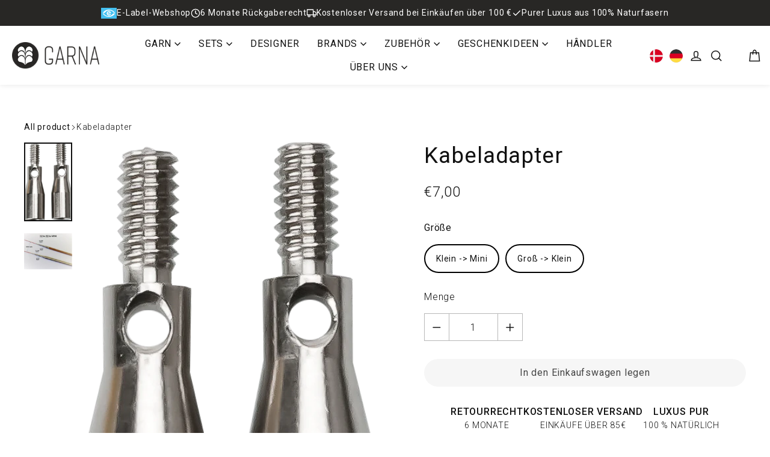

--- FILE ---
content_type: text/html; charset=utf-8
request_url: https://garna.de/products/wirekoblinger
body_size: 44056
content:
<!doctype html>
<html class="no-js" lang="de" dir="ltr">
<head>

  <script>
    if (window.location.hostname.includes('garna.dk')) {
      (function(w,d,s,l,i){
          w[l]=w[l]||[];
          w[l].push({'gtm.start': new Date().getTime(), event:'gtm.js'});
          var f=d.getElementsByTagName(s)[0],
              j=d.createElement(s),
              dl=l!='dataLayer'?'&l='+l:'';
          j.async=true;
          j.src='https://www.googletagmanager.com/gtm.js?id='+i+dl;
          f.parentNode.insertBefore(j,f);
      })(window,document,'script','dataLayer', 'GTM-TTQV2BD9');
    }
  
    if (window.location.hostname.includes('garna.de')) {
      (function(w,d,s,l,i){w[l]=w[l]||[];w[l].push({'gtm.start':
      new Date().getTime(),event:'gtm.js'});var f=d.getElementsByTagName(s)[0],
      j=d.createElement(s),dl=l!='dataLayer'?'&l='+l:'';j.async=true;j.src=
      'https://www.googletagmanager.com/gtm.js?id='+i+dl;f.parentNode.insertBefore(j,f);
      })(window,document,'script','dataLayer', 'GTM-NJ67FW6F');
    }
  </script>
  
  <meta charset="utf-8">
  <meta http-equiv="X-UA-Compatible" content="IE=edge">
  <meta name="viewport" content="width=device-width,initial-scale=1">
  <meta name="theme-color" content="#416f51">
  <link rel="canonical" href="https://garna.de/products/wirekoblinger">
  <link rel="preconnect" href="https://cdn.shopify.com" crossorigin>
  <link rel="preconnect" href="https://fonts.shopifycdn.com" crossorigin>
  <link rel="dns-prefetch" href="https://productreviews.shopifycdn.com">
  <link rel="dns-prefetch" href="https://ajax.googleapis.com">
  <link rel="dns-prefetch" href="https://maps.googleapis.com">
  <link rel="dns-prefetch" href="https://maps.gstatic.com"><link rel="shortcut icon" href="//garna.de/cdn/shop/files/GARNA_logo_uden_navn_RGB_16x16px_32x32.png?v=1727340976" type="image/png" /><title>Kabeladapter
&ndash; GARNA
</title>
<meta name="description" content="Mit dem Adapter können Nadeln und Kabel unterschiedlicher Größe verwendet werden. Siehe Anweisungen in Bild 3. Große Nadeln für kleine Kabel Kleine Nadeln für Minikabel   Ein Set enthält 2 Adapter."><meta property="og:site_name" content="GARNA">
  <meta property="og:url" content="https://garna.de/products/wirekoblinger">
  <meta property="og:title" content="Kabeladapter">
  <meta property="og:type" content="product">
  <meta property="og:description" content="Mit dem Adapter können Nadeln und Kabel unterschiedlicher Größe verwendet werden. Siehe Anweisungen in Bild 3. Große Nadeln für kleine Kabel Kleine Nadeln für Minikabel   Ein Set enthält 2 Adapter."><meta property="og:image" content="http://garna.de/cdn/shop/products/2501-A_c045ac23-69bd-44bd-84b0-5ae8e514243d_1200x1200.png?v=1638386556"><meta property="og:image" content="http://garna.de/cdn/shop/products/L-to-MINI-cable_8bcc7784-ea3d-44de-8169-5bf3b4f250dc_1200x1200.png?v=1638386556">
  <meta property="og:image:secure_url" content="https://garna.de/cdn/shop/products/2501-A_c045ac23-69bd-44bd-84b0-5ae8e514243d_1200x1200.png?v=1638386556"><meta property="og:image:secure_url" content="https://garna.de/cdn/shop/products/L-to-MINI-cable_8bcc7784-ea3d-44de-8169-5bf3b4f250dc_1200x1200.png?v=1638386556">
  <meta name="twitter:site" content="@">
  <meta name="twitter:card" content="summary_large_image">
  <meta name="twitter:title" content="Kabeladapter">
  <meta name="twitter:description" content="Mit dem Adapter können Nadeln und Kabel unterschiedlicher Größe verwendet werden. Siehe Anweisungen in Bild 3. Große Nadeln für kleine Kabel Kleine Nadeln für Minikabel   Ein Set enthält 2 Adapter.">
<script>window.performance && window.performance.mark && window.performance.mark('shopify.content_for_header.start');</script><meta name="google-site-verification" content="4fqMMuKcdmNA5HFrnGrNnld4Rsnv5WJtuSRfKUNQ8rM">
<meta id="shopify-digital-wallet" name="shopify-digital-wallet" content="/21189981/digital_wallets/dialog">
<meta name="shopify-checkout-api-token" content="3c9ebfdb665b34f54bd1875402217167">
<meta id="in-context-paypal-metadata" data-shop-id="21189981" data-venmo-supported="false" data-environment="production" data-locale="de_DE" data-paypal-v4="true" data-currency="EUR">
<link rel="alternate" hreflang="x-default" href="https://garna.dk/products/wirekoblinger">
<link rel="alternate" hreflang="da" href="https://garna.dk/products/wirekoblinger">
<link rel="alternate" hreflang="de-DE" href="https://garna.de/products/wirekoblinger">
<link rel="alternate" type="application/json+oembed" href="https://garna.de/products/wirekoblinger.oembed">
<script async="async" src="/checkouts/internal/preloads.js?locale=de-DE"></script>
<script id="shopify-features" type="application/json">{"accessToken":"3c9ebfdb665b34f54bd1875402217167","betas":["rich-media-storefront-analytics"],"domain":"garna.de","predictiveSearch":true,"shopId":21189981,"locale":"de"}</script>
<script>var Shopify = Shopify || {};
Shopify.shop = "garnawool.myshopify.com";
Shopify.locale = "de";
Shopify.currency = {"active":"EUR","rate":"0.13657698"};
Shopify.country = "DE";
Shopify.theme = {"name":"Streamline - Onlineplus 2\/12-25","id":190532649308,"schema_name":"Streamline","schema_version":"6.4.1","theme_store_id":872,"role":"main"};
Shopify.theme.handle = "null";
Shopify.theme.style = {"id":null,"handle":null};
Shopify.cdnHost = "garna.de/cdn";
Shopify.routes = Shopify.routes || {};
Shopify.routes.root = "/";</script>
<script type="module">!function(o){(o.Shopify=o.Shopify||{}).modules=!0}(window);</script>
<script>!function(o){function n(){var o=[];function n(){o.push(Array.prototype.slice.apply(arguments))}return n.q=o,n}var t=o.Shopify=o.Shopify||{};t.loadFeatures=n(),t.autoloadFeatures=n()}(window);</script>
<script id="shop-js-analytics" type="application/json">{"pageType":"product"}</script>
<script defer="defer" async type="module" src="//garna.de/cdn/shopifycloud/shop-js/modules/v2/client.init-shop-cart-sync_e98Ab_XN.de.esm.js"></script>
<script defer="defer" async type="module" src="//garna.de/cdn/shopifycloud/shop-js/modules/v2/chunk.common_Pcw9EP95.esm.js"></script>
<script defer="defer" async type="module" src="//garna.de/cdn/shopifycloud/shop-js/modules/v2/chunk.modal_CzmY4ZhL.esm.js"></script>
<script type="module">
  await import("//garna.de/cdn/shopifycloud/shop-js/modules/v2/client.init-shop-cart-sync_e98Ab_XN.de.esm.js");
await import("//garna.de/cdn/shopifycloud/shop-js/modules/v2/chunk.common_Pcw9EP95.esm.js");
await import("//garna.de/cdn/shopifycloud/shop-js/modules/v2/chunk.modal_CzmY4ZhL.esm.js");

  window.Shopify.SignInWithShop?.initShopCartSync?.({"fedCMEnabled":true,"windoidEnabled":true});

</script>
<script>(function() {
  var isLoaded = false;
  function asyncLoad() {
    if (isLoaded) return;
    isLoaded = true;
    var urls = ["https:\/\/wiser.expertvillagemedia.com\/assets\/js\/wiser_script.js?shop=garnawool.myshopify.com","https:\/\/instafeed.nfcube.com\/cdn\/2a8623d5575507c8d45ef33e066a9b39.js?shop=garnawool.myshopify.com","https:\/\/a.mailmunch.co\/widgets\/site-560525-0c33167ef5a4da5fa3c0228c52e8f3d89cf6d1a9.js?shop=garnawool.myshopify.com"];
    for (var i = 0; i < urls.length; i++) {
      var s = document.createElement('script');
      s.type = 'text/javascript';
      s.async = true;
      s.src = urls[i];
      var x = document.getElementsByTagName('script')[0];
      x.parentNode.insertBefore(s, x);
    }
  };
  if(window.attachEvent) {
    window.attachEvent('onload', asyncLoad);
  } else {
    window.addEventListener('load', asyncLoad, false);
  }
})();</script>
<script id="__st">var __st={"a":21189981,"offset":3600,"reqid":"b2432031-4eef-4884-87fb-53900a17df2b-1769348261","pageurl":"garna.de\/products\/wirekoblinger","u":"7793debd727c","p":"product","rtyp":"product","rid":6618699923511};</script>
<script>window.ShopifyPaypalV4VisibilityTracking = true;</script>
<script id="captcha-bootstrap">!function(){'use strict';const t='contact',e='account',n='new_comment',o=[[t,t],['blogs',n],['comments',n],[t,'customer']],c=[[e,'customer_login'],[e,'guest_login'],[e,'recover_customer_password'],[e,'create_customer']],r=t=>t.map((([t,e])=>`form[action*='/${t}']:not([data-nocaptcha='true']) input[name='form_type'][value='${e}']`)).join(','),a=t=>()=>t?[...document.querySelectorAll(t)].map((t=>t.form)):[];function s(){const t=[...o],e=r(t);return a(e)}const i='password',u='form_key',d=['recaptcha-v3-token','g-recaptcha-response','h-captcha-response',i],f=()=>{try{return window.sessionStorage}catch{return}},m='__shopify_v',_=t=>t.elements[u];function p(t,e,n=!1){try{const o=window.sessionStorage,c=JSON.parse(o.getItem(e)),{data:r}=function(t){const{data:e,action:n}=t;return t[m]||n?{data:e,action:n}:{data:t,action:n}}(c);for(const[e,n]of Object.entries(r))t.elements[e]&&(t.elements[e].value=n);n&&o.removeItem(e)}catch(o){console.error('form repopulation failed',{error:o})}}const l='form_type',E='cptcha';function T(t){t.dataset[E]=!0}const w=window,h=w.document,L='Shopify',v='ce_forms',y='captcha';let A=!1;((t,e)=>{const n=(g='f06e6c50-85a8-45c8-87d0-21a2b65856fe',I='https://cdn.shopify.com/shopifycloud/storefront-forms-hcaptcha/ce_storefront_forms_captcha_hcaptcha.v1.5.2.iife.js',D={infoText:'Durch hCaptcha geschützt',privacyText:'Datenschutz',termsText:'Allgemeine Geschäftsbedingungen'},(t,e,n)=>{const o=w[L][v],c=o.bindForm;if(c)return c(t,g,e,D).then(n);var r;o.q.push([[t,g,e,D],n]),r=I,A||(h.body.append(Object.assign(h.createElement('script'),{id:'captcha-provider',async:!0,src:r})),A=!0)});var g,I,D;w[L]=w[L]||{},w[L][v]=w[L][v]||{},w[L][v].q=[],w[L][y]=w[L][y]||{},w[L][y].protect=function(t,e){n(t,void 0,e),T(t)},Object.freeze(w[L][y]),function(t,e,n,w,h,L){const[v,y,A,g]=function(t,e,n){const i=e?o:[],u=t?c:[],d=[...i,...u],f=r(d),m=r(i),_=r(d.filter((([t,e])=>n.includes(e))));return[a(f),a(m),a(_),s()]}(w,h,L),I=t=>{const e=t.target;return e instanceof HTMLFormElement?e:e&&e.form},D=t=>v().includes(t);t.addEventListener('submit',(t=>{const e=I(t);if(!e)return;const n=D(e)&&!e.dataset.hcaptchaBound&&!e.dataset.recaptchaBound,o=_(e),c=g().includes(e)&&(!o||!o.value);(n||c)&&t.preventDefault(),c&&!n&&(function(t){try{if(!f())return;!function(t){const e=f();if(!e)return;const n=_(t);if(!n)return;const o=n.value;o&&e.removeItem(o)}(t);const e=Array.from(Array(32),(()=>Math.random().toString(36)[2])).join('');!function(t,e){_(t)||t.append(Object.assign(document.createElement('input'),{type:'hidden',name:u})),t.elements[u].value=e}(t,e),function(t,e){const n=f();if(!n)return;const o=[...t.querySelectorAll(`input[type='${i}']`)].map((({name:t})=>t)),c=[...d,...o],r={};for(const[a,s]of new FormData(t).entries())c.includes(a)||(r[a]=s);n.setItem(e,JSON.stringify({[m]:1,action:t.action,data:r}))}(t,e)}catch(e){console.error('failed to persist form',e)}}(e),e.submit())}));const S=(t,e)=>{t&&!t.dataset[E]&&(n(t,e.some((e=>e===t))),T(t))};for(const o of['focusin','change'])t.addEventListener(o,(t=>{const e=I(t);D(e)&&S(e,y())}));const B=e.get('form_key'),M=e.get(l),P=B&&M;t.addEventListener('DOMContentLoaded',(()=>{const t=y();if(P)for(const e of t)e.elements[l].value===M&&p(e,B);[...new Set([...A(),...v().filter((t=>'true'===t.dataset.shopifyCaptcha))])].forEach((e=>S(e,t)))}))}(h,new URLSearchParams(w.location.search),n,t,e,['guest_login'])})(!0,!0)}();</script>
<script integrity="sha256-4kQ18oKyAcykRKYeNunJcIwy7WH5gtpwJnB7kiuLZ1E=" data-source-attribution="shopify.loadfeatures" defer="defer" src="//garna.de/cdn/shopifycloud/storefront/assets/storefront/load_feature-a0a9edcb.js" crossorigin="anonymous"></script>
<script data-source-attribution="shopify.dynamic_checkout.dynamic.init">var Shopify=Shopify||{};Shopify.PaymentButton=Shopify.PaymentButton||{isStorefrontPortableWallets:!0,init:function(){window.Shopify.PaymentButton.init=function(){};var t=document.createElement("script");t.src="https://garna.de/cdn/shopifycloud/portable-wallets/latest/portable-wallets.de.js",t.type="module",document.head.appendChild(t)}};
</script>
<script data-source-attribution="shopify.dynamic_checkout.buyer_consent">
  function portableWalletsHideBuyerConsent(e){var t=document.getElementById("shopify-buyer-consent"),n=document.getElementById("shopify-subscription-policy-button");t&&n&&(t.classList.add("hidden"),t.setAttribute("aria-hidden","true"),n.removeEventListener("click",e))}function portableWalletsShowBuyerConsent(e){var t=document.getElementById("shopify-buyer-consent"),n=document.getElementById("shopify-subscription-policy-button");t&&n&&(t.classList.remove("hidden"),t.removeAttribute("aria-hidden"),n.addEventListener("click",e))}window.Shopify?.PaymentButton&&(window.Shopify.PaymentButton.hideBuyerConsent=portableWalletsHideBuyerConsent,window.Shopify.PaymentButton.showBuyerConsent=portableWalletsShowBuyerConsent);
</script>
<script data-source-attribution="shopify.dynamic_checkout.cart.bootstrap">document.addEventListener("DOMContentLoaded",(function(){function t(){return document.querySelector("shopify-accelerated-checkout-cart, shopify-accelerated-checkout")}if(t())Shopify.PaymentButton.init();else{new MutationObserver((function(e,n){t()&&(Shopify.PaymentButton.init(),n.disconnect())})).observe(document.body,{childList:!0,subtree:!0})}}));
</script>
<link id="shopify-accelerated-checkout-styles" rel="stylesheet" media="screen" href="https://garna.de/cdn/shopifycloud/portable-wallets/latest/accelerated-checkout-backwards-compat.css" crossorigin="anonymous">
<style id="shopify-accelerated-checkout-cart">
        #shopify-buyer-consent {
  margin-top: 1em;
  display: inline-block;
  width: 100%;
}

#shopify-buyer-consent.hidden {
  display: none;
}

#shopify-subscription-policy-button {
  background: none;
  border: none;
  padding: 0;
  text-decoration: underline;
  font-size: inherit;
  cursor: pointer;
}

#shopify-subscription-policy-button::before {
  box-shadow: none;
}

      </style>

<script>window.performance && window.performance.mark && window.performance.mark('shopify.content_for_header.end');</script>

  <script>
    var theme = {
      stylesheet: "//garna.de/cdn/shop/t/36/assets/theme.css?v=48056100756008913771764752220",
      template: "product",
      routes: {
        home: "/",
        cart: "/cart.js",
        cartPage: "/cart",
        cartAdd: "/cart/add.js",
        cartChange: "/cart/change.js",
        predictiveSearch: "/search/suggest"
      },
      strings: {
        addToCart: "In den Einkaufswagen legen",
        soldOut: "Ausverkauft",
        unavailable: "Nicht verfügbar",
        regularPrice: "Normaler Preis",
        salePrice: "Sonderpreis",
        inStockLabel: "Auf Lager",
        oneStockLabel: "[count] auf Lager",
        otherStockLabel: "[count] auf Lager",
        willNotShipUntil: "Wird nach dem [date] versendet",
        willBeInStockAfter: "Wird nach dem [date] auf Lager sein",
        waitingForStock: "Nachbestellt, bald verfügbar",
        cartItems: "[count] Artikel",
        cartConfirmDelete: "Bist Du sicher, dass Du diesen Artikel entfernen willst?",
        cartTermsConfirmation: "Du musst den Verkaufsbedingungen zustimmen, um auszuchecken.",
        maxQuantity: "Du kannst nur [quantity] von [title] in deinem Warenkorb haben."
      },
      settings: {
        cartType: "page",
        isCustomerTemplate: false,
        moneyFormat: "€{{amount_with_comma_separator}}",
        quickView: false,
        hoverProductGrid: true,
        themeName: 'Streamline',
        themeVersion: "6.4.1",
        predictiveSearchType: "product",
      }
    };

    document.documentElement.className = document.documentElement.className.replace('no-js', 'js');
  </script><style data-shopify>:root {
    --typeHeaderPrimary: Roboto;
    --typeHeaderFallback: sans-serif;
    --typeHeaderSize: 37px;
    --typeHeaderStyle: normal;
    --typeHeaderWeight: 400;
    --typeHeaderLineHeight: 1.2;
    --typeHeaderSpacing: 0.025em;

    --typeBasePrimary:Roboto;
    --typeBaseFallback:sans-serif;
    --typeBaseSize: 16px;
    --typeBaseWeight: 300;
    --typeBaseStyle: normal;
    --typeBaseSpacing: 0.05em;
    --typeBaseLineHeight: 1.5;

    
      --buttonRadius: 0;
    

    --iconWeight: 4px;
    --iconLinecaps: miter;
  }

  
    .site-nav__thumb-cart {
      border-left: 1px solid rgba(255,255,255,0.3);
    }
  

  .hero {
    background-image: linear-gradient(100deg, #000000 40%, #212121 63%, #000000 79%);
  }

  .placeholder-content,
  .image-wrap,
  .skrim__link,
  .pswp__img--placeholder {
    background-image: linear-gradient(100deg, #ffffff 40%, #f7f7f7 63%, #ffffff 79%);
  }</style><style>
  @font-face {
  font-family: Roboto;
  font-weight: 400;
  font-style: normal;
  font-display: swap;
  src: url("//garna.de/cdn/fonts/roboto/roboto_n4.2019d890f07b1852f56ce63ba45b2db45d852cba.woff2") format("woff2"),
       url("//garna.de/cdn/fonts/roboto/roboto_n4.238690e0007583582327135619c5f7971652fa9d.woff") format("woff");
}

  @font-face {
  font-family: Roboto;
  font-weight: 300;
  font-style: normal;
  font-display: swap;
  src: url("//garna.de/cdn/fonts/roboto/roboto_n3.9ac06d5955eb603264929711f38e40623ddc14db.woff2") format("woff2"),
       url("//garna.de/cdn/fonts/roboto/roboto_n3.797df4bf78042ba6106158fcf6a8d0e116fbfdae.woff") format("woff");
}


  @font-face {
  font-family: Roboto;
  font-weight: 400;
  font-style: normal;
  font-display: swap;
  src: url("//garna.de/cdn/fonts/roboto/roboto_n4.2019d890f07b1852f56ce63ba45b2db45d852cba.woff2") format("woff2"),
       url("//garna.de/cdn/fonts/roboto/roboto_n4.238690e0007583582327135619c5f7971652fa9d.woff") format("woff");
}

  @font-face {
  font-family: Roboto;
  font-weight: 300;
  font-style: italic;
  font-display: swap;
  src: url("//garna.de/cdn/fonts/roboto/roboto_i3.7ba64865c0576ce320cbaa5e1e04a91d9daa2d3a.woff2") format("woff2"),
       url("//garna.de/cdn/fonts/roboto/roboto_i3.d974836b0cbb56a5fb4f6622c83b31968fe4c5d0.woff") format("woff");
}

  @font-face {
  font-family: Roboto;
  font-weight: 400;
  font-style: italic;
  font-display: swap;
  src: url("//garna.de/cdn/fonts/roboto/roboto_i4.57ce898ccda22ee84f49e6b57ae302250655e2d4.woff2") format("woff2"),
       url("//garna.de/cdn/fonts/roboto/roboto_i4.b21f3bd061cbcb83b824ae8c7671a82587b264bf.woff") format("woff");
}


  body,
  input,
  textarea,
  button,
  select {
    -webkit-font-smoothing: antialiased;
    -webkit-text-size-adjust: 100%;
    text-rendering: optimizeSpeed;
    font-family: var(--typeBasePrimary), var(--typeBaseFallback);
    font-size: calc(var(--typeBaseSize) * 0.85);
    font-weight: var(--typeBaseWeight);
    font-style: var(--typeBaseStyle);
    letter-spacing: var(--typeBaseSpacing);
    line-height: var(--typeBaseLineHeight);
  }

  @media only screen and (min-width: 769px) {
    body,
    input,
    textarea,
    button,
    select {
      font-size: var(--typeBaseSize);
    }
  }

  .page-container,
  .overscroll-loader {
    display: none;
  }

  h1, .h1,
  h3, .h3,
  h4, .h4,
  h5, .h5,
  h6, .h6,
  .section-header__title {
    font-family: var(--typeHeaderPrimary), var(--typeHeaderFallback);
    font-weight: var(--typeHeaderWeight);
    font-style: normal;
    letter-spacing: var(--typeHeaderSpacing);
    line-height: var(--typeHeaderLineHeight);
    word-break: break-word;

    
  }

  h2, .h2 {
    font-family: var(--typeBasePrimary), var(--typeBaseFallback);
    font-weight: var(--typeBaseWeight);
    letter-spacing: var(--typeBaseSpacing);
    line-height: var(--typeBaseLineHeight);
  }

  
  @keyframes pulse-fade {
    0% {
      opacity: 0;
    }
    50% {
      opacity: 1;
    }
    100% {
      opacity: 0;
    }
  }

  .splash-screen {
    box-sizing: border-box;
    display: flex;
    position: fixed;
    left: 0;
    top: 0;
    right: 0;
    bottom: 0;
    align-items: center;
    justify-content: center;
    z-index: 10001;
    background-color: #ffffff;
  }

  .splash-screen__loader {
    max-width: 100px;
  }

  @media only screen and (min-width: 769px) {
    .splash-screen__loader {
      max-width: 100px;
    }
  }

  .splash-screen img {
    display: block;
    max-width: 100%;
    border: 0 none;
    height: auto;
    animation: pulse-fade 0.4s infinite linear;
  }

  .loader-text {
    letter-spacing: 0.2em;
    font-size: 1.5em;
    text-transform: uppercase;
    animation: pulse-fade 0.4s infinite linear;
  }

  .loader-logo {
    display: none;
    position: fixed;
    left: 0;
    top: 0;
    right: 0;
    bottom: 0;
    align-items: center;
    justify-content: center;
    background-color: #ffffff;
    z-index: 6000;
  }

  .loader-logo__img {
    display: block;
  }

  .transition-body {
    opacity: 0;
  }

  .btn--loading span:after {
    content: "Wird geladen";
  }
</style>
<link href="//garna.de/cdn/shop/t/36/assets/theme.css?v=48056100756008913771764752220" rel="stylesheet" type="text/css" media="all" />
  <link href="//garna.de/cdn/shop/t/36/assets/compiled.css?v=123156033420366486521764840350" rel="stylesheet" type="text/css" media="all" />
  <link href="//garna.de/cdn/shop/t/36/assets/collection-filters-bar.css?v=172342053854111890991764659541" rel="stylesheet" type="text/css" media="all" />
<link rel="stylesheet" href="//garna.de/cdn/shop/t/36/assets/country-flags.css"><script src="//garna.de/cdn/shop/t/36/assets/vendor-v6.js" defer="defer"></script>
  <script src="//garna.de/cdn/shop/t/36/assets/theme.js?v=57719405658135209351764659541" defer="defer"></script>
  <script src="//garna.de/cdn/shop/t/36/assets/compiled.min.js?v=167821817559030106501765181466" defer="defer"></script>
  <script async type="text/javascript" src="https://static.klaviyo.com/onsite/js/klaviyo.js?company_id=Wrgq4q"></script>

  <script type="text/javascript">
    (function(c,l,a,r,i,t,y){
        c[a]=c[a]||function(){(c[a].q=c[a].q||[]).push(arguments)};
        t=l.createElement(r);t.async=1;t.src="https://www.clarity.ms/tag/"+i;
        y=l.getElementsByTagName(r)[0];y.parentNode.insertBefore(t,y);
    })(window, document, "clarity", "script", "retk9furn6");
</script>
  
<!-- BEGIN app block: shopify://apps/klaviyo-email-marketing-sms/blocks/klaviyo-onsite-embed/2632fe16-c075-4321-a88b-50b567f42507 -->












  <script async src="https://static.klaviyo.com/onsite/js/Wrgq4q/klaviyo.js?company_id=Wrgq4q"></script>
  <script>!function(){if(!window.klaviyo){window._klOnsite=window._klOnsite||[];try{window.klaviyo=new Proxy({},{get:function(n,i){return"push"===i?function(){var n;(n=window._klOnsite).push.apply(n,arguments)}:function(){for(var n=arguments.length,o=new Array(n),w=0;w<n;w++)o[w]=arguments[w];var t="function"==typeof o[o.length-1]?o.pop():void 0,e=new Promise((function(n){window._klOnsite.push([i].concat(o,[function(i){t&&t(i),n(i)}]))}));return e}}})}catch(n){window.klaviyo=window.klaviyo||[],window.klaviyo.push=function(){var n;(n=window._klOnsite).push.apply(n,arguments)}}}}();</script>

  
    <script id="viewed_product">
      if (item == null) {
        var _learnq = _learnq || [];

        var MetafieldReviews = null
        var MetafieldYotpoRating = null
        var MetafieldYotpoCount = null
        var MetafieldLooxRating = null
        var MetafieldLooxCount = null
        var okendoProduct = null
        var okendoProductReviewCount = null
        var okendoProductReviewAverageValue = null
        try {
          // The following fields are used for Customer Hub recently viewed in order to add reviews.
          // This information is not part of __kla_viewed. Instead, it is part of __kla_viewed_reviewed_items
          MetafieldReviews = {};
          MetafieldYotpoRating = null
          MetafieldYotpoCount = null
          MetafieldLooxRating = null
          MetafieldLooxCount = null

          okendoProduct = null
          // If the okendo metafield is not legacy, it will error, which then requires the new json formatted data
          if (okendoProduct && 'error' in okendoProduct) {
            okendoProduct = null
          }
          okendoProductReviewCount = okendoProduct ? okendoProduct.reviewCount : null
          okendoProductReviewAverageValue = okendoProduct ? okendoProduct.reviewAverageValue : null
        } catch (error) {
          console.error('Error in Klaviyo onsite reviews tracking:', error);
        }

        var item = {
          Name: "Kabeladapter",
          ProductID: 6618699923511,
          Categories: ["All product","Alle Produkte","Basisudstyr","Beliebte Produkte","ChiaoGoo","Produkte","Strickzubehör","Zubehör"],
          ImageURL: "https://garna.de/cdn/shop/products/2501-A_c045ac23-69bd-44bd-84b0-5ae8e514243d_grande.png?v=1638386556",
          URL: "https://garna.de/products/wirekoblinger",
          Brand: "ChiaoGoo",
          Price: "€7,00",
          Value: "7,00",
          CompareAtPrice: "€7,00"
        };
        _learnq.push(['track', 'Viewed Product', item]);
        _learnq.push(['trackViewedItem', {
          Title: item.Name,
          ItemId: item.ProductID,
          Categories: item.Categories,
          ImageUrl: item.ImageURL,
          Url: item.URL,
          Metadata: {
            Brand: item.Brand,
            Price: item.Price,
            Value: item.Value,
            CompareAtPrice: item.CompareAtPrice
          },
          metafields:{
            reviews: MetafieldReviews,
            yotpo:{
              rating: MetafieldYotpoRating,
              count: MetafieldYotpoCount,
            },
            loox:{
              rating: MetafieldLooxRating,
              count: MetafieldLooxCount,
            },
            okendo: {
              rating: okendoProductReviewAverageValue,
              count: okendoProductReviewCount,
            }
          }
        }]);
      }
    </script>
  




  <script>
    window.klaviyoReviewsProductDesignMode = false
  </script>







<!-- END app block --><!-- BEGIN app block: shopify://apps/swishlist-simple-wishlist/blocks/wishlist_settings/bfcb80f2-f00d-42ae-909a-9f00c726327b --><style id="st-wishlist-custom-css">  </style><!-- BEGIN app snippet: wishlist_styles --><style> :root{ --st-add-icon-color: ; --st-added-icon-color: ; --st-loading-icon-color: ; --st-atc-button-border-radius: ; --st-atc-button-color: ; --st-atc-button-background-color: ; }  /* .st-wishlist-button, #st_wishlist_icons, .st-wishlist-details-button{ display: none; } */  #st_wishlist_icons { display: none; }  .st-wishlist-initialized .st-wishlist-button{ display: flex; }  .st-wishlist-loading-icon{ color: var(--st-loading-icon-color) }  .st-wishlist-button:not([data-type="details"]) .st-wishlist-icon{ color: var(--st-add-icon-color) }  .st-wishlist-button.st-is-added:not([data-type="details"]) .st-wishlist-icon{ color: var(--st-added-icon-color) }  .st-wishlist-button.st-is-loading:not([data-type="details"]) .st-wishlist-icon{ color: var(--st-loading-icon-color) }  .st-wishlist-initialized { .st-wishlist-details-button--header-icon, .st-wishlist-details-button { display: flex; } }  .st-initialized.st-wishlist-details-button--header-icon, .st-initialized.st-wishlist-details-button{ display: flex; }  .st-wishlist-details-button .st-wishlist-icon{ color: var(--icon-color); } </style>  <!-- END app snippet --><link rel="stylesheet" href="https://cdn.shopify.com/extensions/019bea33-d48d-7ce0-93f9-a929588b0427/arena-wishlist-389/assets/st_wl_styles.min.css" media="print" onload="this.media='all'" > <noscript><link href="//cdn.shopify.com/extensions/019bea33-d48d-7ce0-93f9-a929588b0427/arena-wishlist-389/assets/st_wl_styles.min.css" rel="stylesheet" type="text/css" media="all" /></noscript>               <template id="st_wishlist_template">  <!-- BEGIN app snippet: wishlist_drawer --> <div class="st-wishlist-details st-wishlist-details--drawer st-wishlist-details--right st-is-loading "> <div class="st-wishlist-details_overlay"><span></span></div>  <div class="st-wishlist-details_wrapper"> <div class="st-wishlist-details_header"> <div class="st-wishlist-details_title st-flex st-justify-between"> <div class="st-h3 h2">Meine Wunschliste</div> <button class="st-close-button" aria-label="Die Wunschliste schließen" title="Die Wunschliste schließen" > X </button> </div><div class="st-wishlist-details_shares"><!-- BEGIN app snippet: wishlist_shares --><ul class="st-wishlist-shares st-list-style-none st-flex st-gap-20 st-justify-center" data-list=""> <li class="st-wishlist-share-item st-wishlist-share-item--facebook"> <button class="st-share-button" data-type="facebook" aria-label="Share on Facebook" title="Share on Facebook" > <svg class="st-icon" width="24px" height="24px" viewBox="0 0 24 24" enable-background="new 0 0 24 24" > <g><path fill="currentColor" d="M18.768,7.465H14.5V5.56c0-0.896,0.594-1.105,1.012-1.105s2.988,0,2.988,0V0.513L14.171,0.5C10.244,0.5,9.5,3.438,9.5,5.32 v2.145h-3v4h3c0,5.212,0,12,0,12h5c0,0,0-6.85,0-12h3.851L18.768,7.465z"></path></g> </svg> </button> </li> <li class="st-wishlist-share-item st-wishlist-share-item--pinterest"> <button class="st-share-button" data-type="pinterest" aria-label="Pin on Pinterest" title="Pin on Pinterest" > <svg class="st-icon" width="24px" height="24px" viewBox="0 0 24 24" enable-background="new 0 0 24 24" > <path fill="currentColor" d="M12.137,0.5C5.86,0.5,2.695,5,2.695,8.752c0,2.272,0.8 ,4.295,2.705,5.047c0.303,0.124,0.574,0.004,0.661-0.33 c0.062-0.231,0.206-0.816,0.271-1.061c0.088-0.331,0.055-0.446-0.19-0.736c-0.532-0.626-0.872-1.439-0.872-2.59 c0-3.339,2.498-6.328,6.505-6.328c3.548,0,5.497,2.168,5.497,5.063c0,3.809-1.687,7.024-4.189,7.024 c-1.382,0-2.416-1.142-2.085-2.545c0.397-1.675,1.167-3.479,1.167-4.688c0-1.081-0.58-1.983-1.782-1.983 c-1.413,0-2.548,1.461-2.548,3.42c0,1.247,0.422,2.09,0.422,2.09s-1.445,6.126-1.699,7.199c-0.505,2.137-0.076,4.756-0.04,5.02 c0.021,0.157,0.224,0.195,0.314,0.078c0.13-0.171,1.813-2.25,2.385-4.325c0.162-0.589,0.929-3.632,0.929-3.632 c0.459,0.876,1.801,1.646,3.228,1.646c4.247,0,7.128-3.871,7.128-9.053C20.5,4.15,17.182,0.5,12.137,0.5z"></path> </svg> </button> </li> <li class="st-wishlist-share-item st-wishlist-share-item--twitter"> <button class="st-share-button" data-type="twitter" aria-label="Tweet on Twitter" title="Tweet on Twitter" > <svg class="st-icon" width="24px" height="24px" xmlns="http://www.w3.org/2000/svg" viewBox="0 0 512 512" > <!--!Font Awesome Free 6.7.2 by @fontawesome - https://fontawesome.com License - https://fontawesome.com/license/free Copyright 2025 Fonticons, Inc.--> <path fill="currentColor" d="M389.2 48h70.6L305.6 224.2 487 464H345L233.7 318.6 106.5 464H35.8L200.7 275.5 26.8 48H172.4L272.9 180.9 389.2 48zM364.4 421.8h39.1L151.1 88h-42L364.4 421.8z"/> </svg> </button> </li> <li class="st-wishlist-share-item st-wishlist-share-item--whatsapp"> <button class="st-share-button" data-type="whatsapp" aria-label="Share on Whatsapp" title="Share on Whatsapp" > <svg class="st-icon" xmlns="http://www.w3.org/2000/svg" viewBox="0 0 448 512"> <path fill="currentColor" d="M380.9 97.1C339 55.1 283.2 32 223.9 32c-122.4 0-222 99.6-222 222 0 39.1 10.2 77.3 29.6 111L0 480l117.7-30.9c32.4 17.7 68.9 27 106.1 27h.1c122.3 0 224.1-99.6 224.1-222 0-59.3-25.2-115-67.1-157zm-157 341.6c-33.2 0-65.7-8.9-94-25.7l-6.7-4-69.8 18.3L72 359.2l-4.4-7c-18.5-29.4-28.2-63.3-28.2-98.2 0-101.7 82.8-184.5 184.6-184.5 49.3 0 95.6 19.2 130.4 54.1 34.8 34.9 56.2 81.2 56.1 130.5 0 101.8-84.9 184.6-186.6 184.6zm101.2-138.2c-5.5-2.8-32.8-16.2-37.9-18-5.1-1.9-8.8-2.8-12.5 2.8-3.7 5.6-14.3 18-17.6 21.8-3.2 3.7-6.5 4.2-12 1.4-32.6-16.3-54-29.1-75.5-66-5.7-9.8 5.7-9.1 16.3-30.3 1.8-3.7 .9-6.9-.5-9.7-1.4-2.8-12.5-30.1-17.1-41.2-4.5-10.8-9.1-9.3-12.5-9.5-3.2-.2-6.9-.2-10.6-.2-3.7 0-9.7 1.4-14.8 6.9-5.1 5.6-19.4 19-19.4 46.3 0 27.3 19.9 53.7 22.6 57.4 2.8 3.7 39.1 59.7 94.8 83.8 35.2 15.2 49 16.5 66.6 13.9 10.7-1.6 32.8-13.4 37.4-26.4 4.6-13 4.6-24.1 3.2-26.4-1.3-2.5-5-3.9-10.5-6.6z"/> </svg> </button> </li> <li class="st-wishlist-share-item st-wishlist-share-item--email"> <button class="st-share-button" data-type="email" aria-label="Share on Email" title="Share on Email" > <svg class="st-icon" width="24px" height="24px" viewBox="0 0 24 24" enable-background="new 0 0 24 24" > <path fill="currentColor" d="M22,4H2C0.897,4,0,4.897,0,6v12c0,1.103,0.897,2,2,2h20c1.103,0,2-0.897,2-2V6C24,4.897,23.103,4,22,4z M7.248,14.434 l-3.5,2C3.67,16.479,3.584,16.5,3.5,16.5c-0.174,0-0.342-0.09-0.435-0.252c-0.137-0.239-0.054-0.545,0.186-0.682l3.5-2 c0.24-0.137,0.545-0.054,0.682,0.186C7.571,13.992,7.488,14.297,7.248,14.434z M12,14.5c-0.094,0-0.189-0.026-0.271-0.08l-8.5-5.5 C2.997,8.77,2.93,8.46,3.081,8.229c0.15-0.23,0.459-0.298,0.691-0.147L12,13.405l8.229-5.324c0.232-0.15,0.542-0.084,0.691,0.147 c0.15,0.232,0.083,0.542-0.148,0.691l-8.5,5.5C12.189,14.474,12.095,14.5,12,14.5z M20.934,16.248 C20.842,16.41,20.673,16.5,20.5,16.5c-0.084,0-0.169-0.021-0.248-0.065l-3.5-2c-0.24-0.137-0.323-0.442-0.186-0.682 s0.443-0.322,0.682-0.186l3.5,2C20.988,15.703,21.071,16.009,20.934,16.248z"></path> </svg> </button> </li> <li class="st-wishlist-share-item st-wishlist-share-item--copy_link"> <button class="st-share-button" data-type="copy_link" aria-label="Copy to Clipboard" title="Copy to Clipboard" > <svg class="st-icon" width="24" height="24" viewBox="0 0 512 512"> <path fill="currentColor" d="M459.654,233.373l-90.531,90.5c-49.969,50-131.031,50-181,0c-7.875-7.844-14.031-16.688-19.438-25.813 l42.063-42.063c2-2.016,4.469-3.172,6.828-4.531c2.906,9.938,7.984,19.344,15.797,27.156c24.953,24.969,65.563,24.938,90.5,0 l90.5-90.5c24.969-24.969,24.969-65.563,0-90.516c-24.938-24.953-65.531-24.953-90.5,0l-32.188,32.219 c-26.109-10.172-54.25-12.906-81.641-8.891l68.578-68.578c50-49.984,131.031-49.984,181.031,0 C509.623,102.342,509.623,183.389,459.654,233.373z M220.326,382.186l-32.203,32.219c-24.953,24.938-65.563,24.938-90.516,0 c-24.953-24.969-24.953-65.563,0-90.531l90.516-90.5c24.969-24.969,65.547-24.969,90.5,0c7.797,7.797,12.875,17.203,15.813,27.125 c2.375-1.375,4.813-2.5,6.813-4.5l42.063-42.047c-5.375-9.156-11.563-17.969-19.438-25.828c-49.969-49.984-131.031-49.984-181.016,0 l-90.5,90.5c-49.984,50-49.984,131.031,0,181.031c49.984,49.969,131.031,49.969,181.016,0l68.594-68.594 C274.561,395.092,246.42,392.342,220.326,382.186z"></path> </svg> <span>Kopiert</span> </button> </li> </ul> <div class="st-email-options-popup-content"> <button class="st-email-options-popup-close-button"id="stEmailModalCloseButton">×</button>  <div class="st-email-options-popup-title">Choose email method</div>  <div class="st-email-options-popup-buttons"> <!-- Option 1: Mail Client --> <button class="st-email-options-popup-option-button" id="stEmailModalMailClientButton" aria-label="Email client" title="Email client"> <div class="st-email-options-popup-option-icon">@</div> <div class="st-email-options-popup-option-text"> <div class="st-email-options-popup-option-title">Mail Client</div> <div class="st-email-options-popup-option-description">Outlook, Apple Mail, Thunderbird</div> </div> </button>  <!-- Option 2: Gmail Web --> <button class="st-email-options-popup-option-button" id="stEmailModalGmailButton" aria-label="Gmail Web" title="Gmail Web"> <div class="st-email-options-popup-option-icon">G</div> <div class="st-email-options-popup-option-text"> <div class="st-email-options-popup-option-title">Gmail Web</div> <div class="st-email-options-popup-option-description">Open in browser</div> </div> </button>  <!-- Option 3: Outlook Web --> <button class="st-email-options-popup-option-button" id="stEmailModalOutlookButton" aria-label="Outlook Web" title="Outlook Web" > <div class="st-email-options-popup-option-icon">O</div> <div class="st-email-options-popup-option-text"> <div class="st-email-options-popup-option-title">Outlook Live Web</div> <div class="st-email-options-popup-option-description">Open Outlook Live web in browser</div> </div> </button>  <!-- Option 4: Copy link --> <button class="st-email-options-popup-option-button" id="stEmailModalCopyButton" aria-label="Copy shareable link" title="Copy shareable link"> <div class="st-email-options-popup-option-icon">C</div> <div class="st-email-options-popup-option-text"> <div class="st-email-options-popup-option-title" id="stEmailModalCopyTitle">Copy Link</div> <div class="st-email-options-popup-option-description">Copy shareable link</div> </div> </button> </div> </div>  <!-- END app snippet --></div></div>  <div class="st-wishlist-details_main"> <div class="st-wishlist-details_products st-js-products"></div> <div class="st-wishlist-details_products_total_price"> <span class="st-total-price-label">Total in Wishlist:</span> <span class="st-total-price-value">[totalPriceWishlist]</span> </div>  <div class="st-wishlist-details_loading"> <svg width="50" height="50"> <use xlink:href="#st_loading_icon"></use> </svg> </div> <div class="st-wishlist-details_empty st-text-center"> <p> <b>Magst Du es? Füge es zu Deiner Wunschliste hinzu</b> </p> <p>Deine Favoriten alle an einem Ort. Shoppe schnell und einfach mit der Wunschlistenfunktion!</p> </div> </div> <div class="st-wishlist-details_footer_buttons">  <button class="st-footer-button st-clear-wishlist-button">🧹 Clear Wishlist</button> </div><div class="st-wishlist-save-your-wishlist"> <span>Log in to keep it permanently and sync across devices.</span> </div></div> <template style="display: none;"> <!-- BEGIN app snippet: product_card --><st-product-card data-handle="[handle]" data-id="[id]" data-wishlist-id="[wishlistId]" data-variant-id="[variantId]" class="st-product-card st-product-card--drawer st-product-card--[viewMode]" > <div class="st-product-card_image"> <div class="st-image">[img]</div> </div>  <form action="/cart/add" class="st-product-card_form"> <input type="hidden" name="form_type" value="product"> <input type="hidden" name="quantity" value="[quantityRuleMin]">  <div class="st-product-card_group st-product-card_group--title"> <div class="st-product-card_vendor_title [vendorClass]"> <div class="st-product-card_vendor">[vendor]</div> <div class="st-product-card_title">[title]</div> </div>  <div class="st-product-card_options st-none"> <div class="st-pr"> <select name="id" data-product-id="[id]"></select> <svg width="20" height="20" viewBox="0 0 20 20" fill="none" xmlns="http://www.w3.org/2000/svg" > <path fill-rule="evenodd" clip-rule="evenodd" d="M10 12.9998C9.68524 12.9998 9.38885 12.8516 9.2 12.5998L6.20001 8.59976C5.97274 8.29674 5.93619 7.89133 6.10558 7.55254C6.27497 7.21376 6.62123 6.99976 7 6.99976H13C13.3788 6.99976 13.725 7.21376 13.8944 7.55254C14.0638 7.89133 14.0273 8.29674 13.8 8.59976L10.8 12.5998C10.6111 12.8516 10.3148 12.9998 10 12.9998Z" fill="black"/> </svg> </div> </div> </div>  <div class="st-product-card_group st-product-card_group--quantity"> <div class="st-product-card_quantity"> <p class="st-product-card_price st-js-price [priceFreeClass] [compareAtPriceClass]">[price]<span class="st-js-compare-at-price">[compareAtPrice]</span></p> <div class="st-quantity-widget st-none"> <button type="button" class="st-minus-button" aria-label="" > - </button> <input type="number" name="quantity" min="1" value="1"> <button type="button" class="st-plus-button" aria-label="" > + </button> </div> </div>  <button type="submit" class="st-atc-button"> <span>In den Warenkorb legen</span> <svg width="20" height="20"> <use xlink:href="#st_loading_icon"></use> </svg> </button> </div> </form>  <div class="st-product-card_actions st-pa st-js-actions"> <button class="st-delete-button st-flex st-justify-center st-align-center" aria-label="Delete this" title="Delete this" > <svg width="24" height="24" class="st-icon st-delete-icon"> <use xlink:href="#st_close_icon"></use> </svg> </button> </div>  <div class="st-product-card_loading"> <div></div> <svg width="50" height="50"> <use xlink:href="#st_loading_icon"></use> </svg> </div> </st-product-card>  <!-- END app snippet --> </template> </div>  <!-- END app snippet -->   <div id="wishlist_button"> <svg width="20" height="20" class="st-wishlist-icon"> <use xlink:href="#st_add_icon"></use> </svg> <span class="st-label">[label]</span> </div>  <div class="st-toast"> <div class="st-content"></div> <button class="st-close-button" aria-label="Close this" title="Close this">X</button> </div>  <div id="st_toast_error"> <div class="st-toast-error"> <span class="st-error-icon" role="img" aria-label="Error">🔴</span> <p class="st-message">[message]</p> </div> </div>  <div id="toast_product_message"> <div class="st-product-toast"> <div class="st-product-toast_content" data-src="[src]"> <div class="st-image"> [img] </div> </div> <div class="st-product-toast_title"> <p>[title]</p> <span>[message]</span> <p class="st-product-toast_sub-message">[subMessage]</p> </div> </div> </div><!-- BEGIN app snippet: create_wishlist_popup --><div class="st-popup st-popup--create-wishlist"> <div class="st-popup_overlay js-close"></div> <div class="st-popup_box"> <form action="" id="add-wishlist-form"> <header class="st-flex st-justify-between st-align-center"> <p class="st-m-0">Create new wishlist</p> <button type="button" class="st-close-button js-close" aria-label="" > X </button> </header>  <main> <label for="add_wishlist_input">Wishlist name</label> <div> <input type="text" required name="name" maxlength="30" id="add_wishlist_input" autocomplete="off" > </div> </main>  <footer> <button type="submit" class="st-add-wishlist-button"> <p class="st-p-0 st-m-0"> Create </p> <svg class="st-icon" width="20" height="20"> <use xlink:href="#st_loading_icon"></use> </svg> </button> </footer> </form> </div> </div>  <!-- END app snippet --><!-- BEGIN app snippet: manage_popup --><div class="st-popup st-popup--manage-wishlist"> <div class="st-popup_overlay js-close"></div> <div class="st-popup_box"> <header class="st-flex st-justify-between st-align-center"> <div class="st-h3 st-m-0"></div> <button type="button" class="st-close-button js-close" aria-label="Close this" title="Close this" > X </button> </header>  <main> <ul class="st-list-style-none st-m-0 st-p-0 js-container st-manage-wishhlists"> <li data-id="[id]" class="st-wishhlist-item"> <form> <div class="st-wishlist-item_input"> <input type="text" value="[name]" readonly required maxlength="30"> <span></span> </div> <div> <button class="st-edit-button" type="button"> <svg class="st-edit-icon" width="20" height="20" xmlns="http://www.w3.org/2000/svg"> <use xlink:href="#st_edit_icon" class="edit-icon"/> <use xlink:href="#st_loading_icon" class="loading-icon"/> <use xlink:href="#st_check_icon" class="check-icon"/> </svg> </button>  <button class="st-delete-button" type="button" aria-label="Delete this" title="Delete this"> <svg width="20" height="20" class="st-delete-icon" xmlns="http://www.w3.org/2000/svg" > <use xlink:href="#st_close_icon" class="delete-icon"/> <use xlink:href="#st_loading_icon" class="loading-icon"/> </svg> </button> </div> </form> </li> </ul> </main> </div> </div>  <!-- END app snippet --><!-- BEGIN app snippet: confirm_popup -->  <div class="st-popup st-popup--confirm"> <div class="st-popup_overlay"></div> <div class="st-popup_box"> <header class="st-text-center">  </header>  <main> <div class="message st-text-center"></div> </main>  <footer class="st-flex st-justify-center st-gap-20"> <button class="st-cancel-button"> confirm_popup.cancel </button> <button class="st-confirm-button"> confirm_popup.delete </button> </footer> </div> </div>  <!-- END app snippet --><!-- BEGIN app snippet: reminder_popup -->   <div class="st-popup st-popup--reminder"> <div class="popup-content"> <div class="popup-close-x"> <button>X</button> </div>  <header class="popup-header"> <div class="st-h3 header-title">Don't forget these picks!</div> </header>   <main> <div class="popup-body"> <div class="wishlist-item"> <div class="row-item"> <div class="product-image"> <img src="https://placehold.co/600x400" width="60" height="40" alt="Product" /> </div> <div class="product-info"> <div class="product-name">Awesome Product Name</div> <div class="buttons"> <button class="st-reminder-popup-btn-view"> View Details </button> <button class="st-reminder-popup-btn-view"> Add to cart </button> </div> </div> </div> </div> </div> </main> </div>  <style type="text/css"> .st-popup--reminder { position: fixed; top: 0; left: 0; width: 100%; height: 100%; display: flex; justify-content: center; align-items: center; background: transparent; border-radius: 12px; box-shadow: 0 4px 10px rgba(0,0,0,0.15); overflow: hidden; z-index: 2041996; display: none; } .st-popup--reminder.st-is-open { display: flex; }  .st-popup--reminder .wishlist-item { display: flex; flex-direction: column; justify-content: center; gap: 10px; }  .st-popup--reminder .popup-close-x { position: absolute; top: 0; right: 0; padding: 10px; }  .st-popup--reminder .popup-close-x button { background: transparent; border: none; font-size: 20px; font-weight: bold; color: #eee; transition: color 0.2s ease; }  .st-popup--reminder .popup-close-x button:hover { cursor: pointer; color: #000000; }  .st-popup--reminder .popup-content { position: relative; min-width: 500px; background-color: #fff; border-radius: 8px; border: 1px solid #ccc; box-shadow: 0 0 20px 5px #ff4d4d; }  .st-popup--reminder .popup-header { background: #f44336; padding: 10px 10px; border-radius: 8px; }  .st-popup--reminder .popup-header .header-title { color: #fff; font-size: 18px; font-weight: bold; text-align: center; margin: 0; }  .st-popup--reminder .popup-body { display: flex; flex-wrap: wrap; padding: 16px; align-items: center; gap: 16px; }  .popup-body .row-item { display: flex; align-items: center; gap: 15px; }  .popup-body .row-item .product-image { width: 120px; height: 120px; display: flex; justify-content: center; align-items: center; }  .popup-body .row-item .product-image img { width: 100%; border-radius: 8px; display: block; }  .popup-body .row-item .product-info { flex: 1; min-width: 250px; }  .popup-body .row-item .product-name { font-size: 16px; font-weight: bold; margin-bottom: 12px; }  .popup-body .row-item .buttons { display: flex; gap: 10px; flex-wrap: wrap; }  .popup-body .row-item .buttons button { flex: 1; padding: 10px 14px; border: none; border-radius: 8px; cursor: pointer; font-size: 14px; transition: background 0.2s ease; }  .popup-body .st-reminder-popup-btn-view, .popup-body .st-reminder-popup-btn-atc { background: #eee; }  .popup-body .st-reminder-popup-btn-view:hover, .popup-body .st-reminder-popup-btn-atc:hover { background: #ddd; }  /* Responsive: stack image + info on small screens */ @media (max-width: 480px) { .st-popup--reminder .popup-content { min-width: 90%; } .popup-body .wishlist-item { width: 100%; } .popup-body .row-item { flex-direction: column; } .popup-body .row-item .product-name { text-align: center; }  } </style> </div>  <!-- END app snippet --><!-- BEGIN app snippet: login_popup -->    <div class="st-popup st-popup--login"> <div class="popup-content"> <div class="popup-close-x"> <button>X</button> </div>  <header class="popup-header"> <div class="st-h3 header-title">Information</div> </header>   <main class="popup-body"> Please log in to your account before proceeding. </main> <footer class="popup-footer"> <button class="popup--button login-button" data-url="/account/login"> Login </button> <button class="popup--button close-button"> Close </button> </footer> </div>  <style type="text/css"> .st-popup--login { position: fixed; top: 0; left: 0; width: 100%; height: 100%; display: flex; justify-content: center; align-items: center; background: transparent; border-radius: 12px; box-shadow: 0 4px 10px rgba(0,0,0,0.15); overflow: hidden; z-index: 2041996; display: none; } .st-popup--login.st-is-open { display: flex; }  .st-popup--login .wishlist-item { display: flex; flex-direction: column; justify-content: center; gap: 10px; }  .st-popup--login .popup-close-x { position: absolute; top: 0; right: 0; padding: 10px; }  .st-popup--login .popup-close-x button { background: transparent; border: none; font-size: 20px; font-weight: bold; color: #AAAAAA; transition: color 0.2s ease; }  .st-popup--login .popup-close-x button:hover { cursor: pointer; color: #FFFFFF; }  .st-popup--login .popup-content { position: relative; min-width: 500px; background-color: #fff; border-radius: 8px; border: 1px solid #ccc; box-shadow: 0 0 20px 5px #000; }  .st-popup--login .popup-header { background: #000; padding: 10px 10px; border-radius: 8px; }  .st-popup--login .popup-header .header-title { color: #fff; font-size: 18px; font-weight: bold; text-align: center; margin: 0; }  .st-popup--login .popup-body { display: flex; flex-wrap: wrap; padding: 16px; align-items: center; gap: 16px; color: #000; }  .st-popup--login .popup-footer { display: flex; justify-content: center; align-items: center; padding: 16px; gap: 16px; color: #000; }  .st-popup--login .popup--button { background: #eee; padding: 10px 20px; border-radius: 5px; border: 1px solid #ccc; cursor: pointer; }  .st-popup--login .popup--button:hover { background: #ddd; }  /* Responsive: stack image + info on small screens */ @media (max-width: 480px) { .st-popup--login .popup-content { min-width: 90%; }  } </style> </div>  <!-- END app snippet --><!-- BEGIN app snippet: wishlist_select_popup --> <div class="st-popup st-popup--select-wishlist"> <div class="st-popup_overlay js-close"></div> <div class="st-popup_box"> <header class="st-flex st-justify-between st-align-center"> <div class="st-m-0 h2">popup.select_wishlist.title</div> <button type="button" class="st-close-button js-close" aria-label="Close this" title="Close this" > X </button> </header> <main> <ul class="st-list-style-none st-m-0 st-p-0 st-js-select-wishlist"> <li data-id="[id]"> <span class="st-wishlist-name">[name]</span> <div class="st-pr"> <svg height="20" width="20"> <use xlink:href="#st_check_icon" class="st-check-icon"/> <use xlink:href="#st_loading_icon" class="st-loading-icon"/> </svg> </div> </li> </ul> </main>  <footer class="st-flex st-justify-center st-gap-20"> <button class="st-add-wishlist-button">  </button> </footer> </div> </div>  <!-- END app snippet --><!-- BEGIN app snippet: details_button --><button class="st-wishlist-details-button" aria-label="Open Wishlist Details" title="Open Wishlist Details" data-type="floating" > <svg width="20" height="20" class="st-wishlist-icon"> <use xlink:href="#st_details_icon"></use> </svg> <span class="st-label st-none st-js-label">Meine Wunschliste</span> <span class="st-number st-js-number st-none">0</span> </button>  <!-- END app snippet --> </template>   <script class="swishlist-script"> (() => { window.SWishlistConfiguration = { token: "eyJhbGciOiJIUzI1NiIsInR5cCI6IkpXVCJ9.eyJzaG9wIjoiZ2FybmF3b29sLm15c2hvcGlmeS5jb20iLCJpYXQiOjE3MjUyNjQxODZ9.O3PFlTuUYDvBjiDO5zFI2UVF8yr2qTFaM2z9svj6Z2c",currency: { currency: "DKK", moneyFormat: "€{{amount_with_comma_separator}}", moneyWithCurrencyFormat: "€{{amount_with_comma_separator}} EUR", }, routes: { root_url: "/", account_login_url: "/account/login", account_logout_url: "/account/logout", account_profile_url: "https://shopify.com/21189981/account/profile?locale=de&region_country=DE", account_url: "/account", collections_url: "/collections", cart_url: "/cart", product_recommendations_url: "/recommendations/products", }, visibility: { showAddWishlistButton: true, } }; window.SWishlistThemesSettings = [{"id":"6626","storeId":3096,"themeId":"151156523356","settings":{"general":{"pages":{"wishlistDetails":"","shareWishlist":""},"redirectToPage":true,"customer":{"allowGuest":true},"icons":{"loading":{"type":"icon_5","custom":null,"color":"#000000"},"add":{"type":"icon_2","custom":null,"color":"#000000"},"added":{"type":"icon_1","custom":null,"color":"#000000"}},"sharing":{"socialList":["facebook","twitter","pinterest","email","copy_link"]}},"detailsButton":{"itemsCount":{"show":false,"color":{"hex":"#fff","alpha":1},"bgColor":{"hex":"#FF0001","alpha":1}},"type":"floating","selectorQueries":[],"afterClick":"open_drawer","showLabel":true,"styles":{"borderRadius":"25px","backgroundColor":"#000000","color":"#ffffff"},"placement":"bottom_right","icon":{"type":"icon_2","color":"#ffffff","custom":null}},"notificationPopup":{"placement":"left_top","duration":2000,"effect":{"type":""}},"productPage":{"insertType":"auto","buttonPosition":"afterend","wishlistButton":{"fullWidth":false,"showLabel":true,"icon":{"color":"#ffffff"},"styles":{"borderWidth":"4px","borderColor":"#000000","borderStyle":"inherit","borderRadius":"25px","backgroundColor":"#000000","color":"#ffffff"}}}},"version":"1.0.0","createdAt":"2024-09-02T08:05:16.159Z","updatedAt":"2024-09-02T08:08:08.553Z"},{"id":"6628","storeId":3096,"themeId":"172195905884","settings":{"general":{"pages":{"wishlistDetails":"","shareWishlist":""},"redirectToPage":true,"customer":{"allowGuest":true},"icons":{"loading":{"type":"icon_5","custom":null,"color":"#000000"},"add":{"type":"icon_2","custom":null,"color":"#000000"},"added":{"type":"icon_1","custom":null,"color":"#000000"}},"sharing":{"socialList":["facebook","twitter","pinterest","email","copy_link"]}},"detailsButton":{"itemsCount":{"show":false,"color":{"hex":"#fff","alpha":1},"bgColor":{"hex":"#FF0001","alpha":1}},"type":"floating","selectorQueries":[],"afterClick":"open_drawer","showLabel":true,"styles":{"borderRadius":"25px","backgroundColor":"#000000","color":"#ffffff"},"placement":"bottom_right","icon":{"type":"icon_2","color":"#ffffff","custom":null}},"notificationPopup":{"placement":"left_top","duration":2000,"effect":{"type":""}},"productPage":{"insertType":"extension","buttonPosition":"beforebegin","wishlistButton":{"fullWidth":false,"showLabel":true,"icon":{"color":"#ffffff"},"styles":{"borderWidth":"4px","borderColor":"#000000","borderStyle":"inherit","borderRadius":"25px","backgroundColor":"#000000","color":"#ffffff"}}}},"version":"1.0.0","createdAt":"2024-09-02T08:09:39.037Z","updatedAt":"2024-09-02T08:09:39.037Z"},{"id":"6625","storeId":3096,"themeId":"172105072988","settings":{"general":{"pages":{"wishlistDetails":"","shareWishlist":""},"redirectToPage":true,"customer":{"allowGuest":true},"icons":{"loading":{"type":"icon_5","custom":null,"color":"#000000"},"add":{"type":"icon_2","custom":null,"color":"#da3838"},"added":{"type":"icon_1","custom":null,"color":"#da3838"}},"sharing":{"socialList":["facebook","twitter","pinterest","email","copy_link"]}},"detailsButton":{"itemsCount":{"show":false,"color":{"hex":"#fff","alpha":1},"bgColor":{"hex":"#FF0001","alpha":1}},"type":"header_icon","selectorQueries":[],"afterClick":"open_drawer","showLabel":true,"styles":{"borderRadius":"25px","backgroundColor":"#000000","color":"#ffffff"},"placement":"bottom_right","icon":{"type":"icon_2","color":"#da3838","custom":null}},"notificationPopup":{"placement":"left_top","duration":2000,"effect":{"type":""}},"productPage":{"insertType":"extension","buttonPosition":"beforebegin","wishlistButton":{"fullWidth":false,"showLabel":true,"icon":{"color":"#da3838"},"styles":{"borderWidth":"1px","borderColor":"#000000","borderStyle":"solid","borderRadius":"25px","backgroundColor":"#ffffff","color":"#000000"}}}},"version":"1.0.0","createdAt":"2024-09-02T08:04:44.203Z","updatedAt":"2024-09-24T07:27:13.492Z"},{"id":"7693","storeId":3096,"themeId":"173245366620","settings":{"general":{"pages":{"wishlistDetails":"","shareWishlist":""},"redirectToPage":true,"customer":{"allowGuest":true},"icons":{"loading":{"type":"icon_5","custom":null,"color":"#000000"},"add":{"type":"icon_2","custom":null,"color":"#000000"},"added":{"type":"icon_1","custom":null,"color":"#000000"}},"sharing":{"socialList":["facebook","twitter","pinterest","email","copy_link"]}},"detailsButton":{"itemsCount":{"show":false,"color":{"hex":"#fff","alpha":1},"bgColor":{"hex":"#FF0001","alpha":1}},"type":"floating","selectorQueries":[],"afterClick":"open_drawer","showLabel":true,"styles":{"borderRadius":"25px","backgroundColor":"#000000","color":"#ffffff"},"placement":"bottom_right","icon":{"type":"icon_2","color":"#ffffff","custom":null}},"notificationPopup":{"placement":"left_top","duration":2000,"effect":{"type":""}},"productPage":{"insertType":"extension","buttonPosition":"beforebegin","wishlistButton":{"fullWidth":false,"showLabel":true,"icon":{"color":"#ffffff"},"styles":{"borderWidth":"4px","borderColor":"#000000","borderStyle":"inherit","borderRadius":"25px","backgroundColor":"#000000","color":"#ffffff"}}}},"version":"1.0.0","createdAt":"2024-09-24T10:52:11.644Z","updatedAt":"2024-09-24T10:52:11.644Z"},{"id":"7438","storeId":3096,"themeId":"173035716956","settings":{"general":{"pages":{"wishlistDetails":"","shareWishlist":""},"redirectToPage":true,"customer":{"allowGuest":true},"icons":{"loading":{"type":"icon_5","custom":null,"color":"#000000"},"add":{"type":"icon_2","custom":null,"color":"#000000"},"added":{"type":"icon_1","custom":null,"color":"#000000"}},"sharing":{"socialList":["facebook","twitter","pinterest","email","copy_link"]}},"detailsButton":{"itemsCount":{"show":false,"color":{"hex":"#fff","alpha":1},"bgColor":{"hex":"#FF0001","alpha":1}},"type":"floating","selectorQueries":[],"afterClick":"open_drawer","showLabel":true,"styles":{"borderRadius":"25px","backgroundColor":"#000000","color":"#ffffff"},"placement":"bottom_right","icon":{"type":"icon_2","color":"#ffffff","custom":null}},"notificationPopup":{"placement":"left_top","duration":2000,"effect":{"type":""}},"productPage":{"insertType":"extension","buttonPosition":"beforebegin","wishlistButton":{"fullWidth":false,"showLabel":true,"icon":{"color":"#ffffff"},"styles":{"borderWidth":"4px","borderColor":"#000000","borderStyle":"inherit","borderRadius":"25px","backgroundColor":"#000000","color":"#ffffff"}}}},"version":"1.0.0","createdAt":"2024-09-19T07:59:24.059Z","updatedAt":"2024-09-19T07:59:24.059Z"},{"id":"8449","storeId":3096,"themeId":"173834010972","settings":{"general":{"pages":{"wishlistDetails":"","shareWishlist":""},"redirectToPage":true,"customer":{"allowGuest":true},"icons":{"loading":{"type":"icon_5","custom":null,"color":"#000000"},"add":{"type":"icon_2","custom":null,"color":"#000000"},"added":{"type":"icon_1","custom":null,"color":"#000000"}},"sharing":{"socialList":["facebook","twitter","pinterest","email","copy_link"]}},"detailsButton":{"itemsCount":{"show":false,"color":{"hex":"#fff","alpha":1},"bgColor":{"hex":"#FF0001","alpha":1}},"type":"floating","selectorQueries":[],"afterClick":"open_drawer","showLabel":true,"styles":{"borderRadius":"25px","backgroundColor":"#000000","color":"#ffffff"},"placement":"bottom_right","icon":{"type":"icon_2","color":"#ffffff","custom":null}},"notificationPopup":{"placement":"left_top","duration":2000,"effect":{"type":""}},"productPage":{"insertType":"extension","buttonPosition":"beforebegin","wishlistButton":{"fullWidth":false,"showLabel":true,"icon":{"color":"#ffffff"},"styles":{"borderWidth":"4px","borderColor":"#000000","borderStyle":"inherit","borderRadius":"25px","backgroundColor":"#000000","color":"#ffffff"}}}},"version":"1.0.0","createdAt":"2024-10-08T07:24:26.927Z","updatedAt":"2024-10-08T07:24:26.927Z"},{"id":"8450","storeId":3096,"themeId":"173834338652","settings":{"general":{"pages":{"wishlistDetails":"","shareWishlist":""},"redirectToPage":true,"customer":{"allowGuest":true},"icons":{"loading":{"type":"icon_5","custom":null,"color":"#000000"},"add":{"type":"icon_2","custom":null,"color":"#000000"},"added":{"type":"icon_1","custom":null,"color":"#000000"}},"sharing":{"socialList":["facebook","twitter","pinterest","email","copy_link"]}},"detailsButton":{"itemsCount":{"show":false,"color":{"hex":"#fff","alpha":1},"bgColor":{"hex":"#FF0001","alpha":1}},"type":"floating","selectorQueries":[],"afterClick":"open_drawer","showLabel":true,"styles":{"borderRadius":"25px","backgroundColor":"#000000","color":"#ffffff"},"placement":"bottom_right","icon":{"type":"icon_2","color":"#ffffff","custom":null}},"notificationPopup":{"placement":"left_top","duration":2000,"effect":{"type":""}},"productPage":{"insertType":"extension","buttonPosition":"beforebegin","wishlistButton":{"fullWidth":false,"showLabel":true,"icon":{"color":"#ffffff"},"styles":{"borderWidth":"4px","borderColor":"#000000","borderStyle":"inherit","borderRadius":"25px","backgroundColor":"#000000","color":"#ffffff"}}}},"version":"1.0.0","createdAt":"2024-10-08T07:39:23.885Z","updatedAt":"2024-10-08T07:39:23.885Z"},{"id":"8011","storeId":3096,"themeId":"173500301660","settings":{"general":{"pages":{"wishlistDetails":"","shareWishlist":""},"redirectToPage":true,"customer":{"allowGuest":true},"icons":{"loading":{"type":"icon_5","custom":null,"color":"#000000"},"add":{"type":"icon_2","custom":null,"color":"#000000"},"added":{"type":"icon_1","custom":null,"color":"#000000"}},"sharing":{"socialList":["facebook","twitter","pinterest","email","copy_link"]}},"detailsButton":{"itemsCount":{"show":false,"color":{"hex":"#fff","alpha":1},"bgColor":{"hex":"#FF0001","alpha":1}},"type":"floating","selectorQueries":[],"afterClick":"open_drawer","showLabel":true,"styles":{"borderRadius":"25px","backgroundColor":"#000000","color":"#ffffff"},"placement":"bottom_right","icon":{"type":"icon_2","color":"#ffffff","custom":null}},"notificationPopup":{"placement":"left_top","duration":2000,"effect":{"type":""}},"productPage":{"insertType":"extension","buttonPosition":"beforebegin","wishlistButton":{"fullWidth":false,"showLabel":true,"icon":{"color":"#ffffff"},"styles":{"borderWidth":"4px","borderColor":"#000000","borderStyle":"inherit","borderRadius":"25px","backgroundColor":"#000000","color":"#ffffff"}}}},"version":"1.0.0","createdAt":"2024-09-30T13:31:35.645Z","updatedAt":"2024-09-30T13:31:35.645Z"},{"id":"10858","storeId":3096,"themeId":"175431614812","settings":{"general":{"pages":{"wishlistDetails":"","shareWishlist":""},"redirectToPage":true,"customer":{"allowGuest":true},"icons":{"loading":{"type":"icon_5","custom":null,"color":"#000000"},"add":{"type":"icon_2","custom":null,"color":"#000000"},"added":{"type":"icon_1","custom":null,"color":"#000000"}},"sharing":{"socialList":["facebook","twitter","pinterest","email","copy_link"]}},"detailsButton":{"itemsCount":{"show":false,"color":{"hex":"#fff","alpha":1},"bgColor":{"hex":"#FF0001","alpha":1}},"type":"floating","selectorQueries":[],"afterClick":"open_drawer","showLabel":true,"styles":{"borderRadius":"25px","backgroundColor":"#000000","color":"#ffffff"},"placement":"bottom_right","icon":{"type":"icon_2","color":"#ffffff","custom":null}},"notificationPopup":{"placement":"left_top","duration":2000,"effect":{"type":""}},"productPage":{"insertType":"extension","buttonPosition":"beforebegin","wishlistButton":{"fullWidth":false,"showLabel":true,"icon":{"color":"#ffffff"},"styles":{"borderWidth":"4px","borderColor":"#000000","borderStyle":"inherit","borderRadius":"25px","backgroundColor":"#000000","color":"#ffffff"}}}},"version":"1.0.0","createdAt":"2024-11-13T11:54:06.579Z","updatedAt":"2024-11-13T11:54:06.579Z"},{"id":"9972","storeId":3096,"themeId":"174841463132","settings":{"general":{"pages":{"wishlistDetails":"","shareWishlist":""},"redirectToPage":true,"customer":{"allowGuest":true},"icons":{"loading":{"type":"icon_5","custom":null,"color":"#000000"},"add":{"type":"icon_2","custom":null,"color":"#000000"},"added":{"type":"icon_1","custom":null,"color":"#000000"}},"sharing":{"socialList":["facebook","twitter","pinterest","email","copy_link"]}},"detailsButton":{"itemsCount":{"show":false,"color":{"hex":"#fff","alpha":1},"bgColor":{"hex":"#FF0001","alpha":1}},"type":"floating","selectorQueries":[],"afterClick":"open_drawer","showLabel":true,"styles":{"borderRadius":"25px","backgroundColor":"#000000","color":"#ffffff"},"placement":"bottom_right","icon":{"type":"icon_2","color":"#ffffff","custom":null}},"notificationPopup":{"placement":"left_top","duration":2000,"effect":{"type":""}},"productPage":{"insertType":"extension","buttonPosition":"beforebegin","wishlistButton":{"fullWidth":false,"showLabel":true,"icon":{"color":"#ffffff"},"styles":{"borderWidth":"4px","borderColor":"#000000","borderStyle":"inherit","borderRadius":"25px","backgroundColor":"#000000","color":"#ffffff"}}}},"version":"1.0.0","createdAt":"2024-10-31T07:31:03.843Z","updatedAt":"2024-10-31T07:31:03.843Z"},{"id":"9974","storeId":3096,"themeId":"174842118492","settings":{"general":{"pages":{"wishlistDetails":"","shareWishlist":""},"redirectToPage":true,"customer":{"allowGuest":true},"icons":{"loading":{"type":"icon_5","custom":null,"color":"#000000"},"add":{"type":"icon_2","custom":null,"color":"#000000"},"added":{"type":"icon_1","custom":null,"color":"#000000"}},"sharing":{"socialList":["facebook","twitter","pinterest","email","copy_link"]}},"detailsButton":{"itemsCount":{"show":false,"color":{"hex":"#fff","alpha":1},"bgColor":{"hex":"#FF0001","alpha":1}},"type":"floating","selectorQueries":[],"afterClick":"open_drawer","showLabel":true,"styles":{"borderRadius":"25px","backgroundColor":"#000000","color":"#ffffff"},"placement":"bottom_right","icon":{"type":"icon_2","color":"#ffffff","custom":null}},"notificationPopup":{"placement":"left_top","duration":2000,"effect":{"type":""}},"productPage":{"insertType":"extension","buttonPosition":"beforebegin","wishlistButton":{"fullWidth":false,"showLabel":true,"icon":{"color":"#ffffff"},"styles":{"borderWidth":"4px","borderColor":"#000000","borderStyle":"inherit","borderRadius":"25px","backgroundColor":"#000000","color":"#ffffff"}}}},"version":"1.0.0","createdAt":"2024-10-31T07:49:09.037Z","updatedAt":"2024-10-31T07:49:09.037Z"},{"id":"10420","storeId":3096,"themeId":"175145288028","settings":{"general":{"pages":{"wishlistDetails":"","shareWishlist":""},"redirectToPage":true,"customer":{"allowGuest":true},"icons":{"loading":{"type":"icon_5","custom":null,"color":"#000000"},"add":{"type":"icon_2","custom":null,"color":"#000000"},"added":{"type":"icon_1","custom":null,"color":"#000000"}},"sharing":{"socialList":["facebook","twitter","pinterest","email","copy_link"]}},"detailsButton":{"itemsCount":{"show":false,"color":{"hex":"#fff","alpha":1},"bgColor":{"hex":"#FF0001","alpha":1}},"type":"floating","selectorQueries":[],"afterClick":"open_drawer","showLabel":true,"styles":{"borderRadius":"25px","backgroundColor":"#000000","color":"#ffffff"},"placement":"bottom_right","icon":{"type":"icon_2","color":"#ffffff","custom":null}},"notificationPopup":{"placement":"left_top","duration":2000,"effect":{"type":""}},"productPage":{"insertType":"extension","buttonPosition":"beforebegin","wishlistButton":{"fullWidth":false,"showLabel":true,"icon":{"color":"#ffffff"},"styles":{"borderWidth":"4px","borderColor":"#000000","borderStyle":"inherit","borderRadius":"25px","backgroundColor":"#000000","color":"#ffffff"}}}},"version":"1.0.0","createdAt":"2024-11-07T07:28:43.225Z","updatedAt":"2024-11-07T07:28:43.225Z"},{"id":"39271","storeId":3096,"themeId":"190532649308","settings":{"general":{"pages":{"wishlistDetails":"","shareWishlist":""},"addToCartButtonStyles":{"borderRadius":"25px","backgroundColor":"#000000","color":"#ffffff"},"redirectToPage":true,"afterAddedItemToCartBehavior":"redirect_cart_page","afterAddedItemToCartBehaviorCustomUrl":"","customer":{"allowGuest":false,"useLoginPopup":false,"redirectLoginPage":false,"syncLocalToServer":false},"icons":{"loading":{"type":"icon_5","custom":null,"color":"#000000"},"add":{"type":"icon_2","custom":null,"color":"#000000"},"added":{"type":"icon_1","custom":null,"color":"#000000"}},"sharing":{"socialList":["facebook","twitter","pinterest","email","copy_link"]}},"detailsButton":{"itemsCount":{"show":false,"hideWhenEmpty":true,"color":{"hex":"#fff","alpha":1},"bgColor":{"hex":"#FF0001","alpha":1}},"type":"floating","selectorQueries":[],"afterClick":"open_drawer","showLabel":true,"styles":{"borderRadius":"25px","backgroundColor":"#000000","color":"#ffffff"},"placement":"bottom_right","icon":{"type":"icon_2","color":"#FFFFFF","custom":null},"animation":{"canUse":false,"enable":false,"type":"animation-sw-shake","disableWhenEmpty":true,"interval":"20s"},"otherInfo":{"price":{"styles":{"color":"#000000"}},"vendor":{"show":false,"position":"above_product_title","styles":{"color":"#000000"}},"compareAtPrice":{"show":false,"position":"right_of_price","styles":{"color":"#FF0000"}},"totalPrice":{"show":false,"position":"bottom","styles":{"color":"#000000","fontSize":"20px"}},"formatPrice":{"type":"amount_without_currency"}}},"notificationPopup":{"placement":"left_top","duration":2000,"effect":{"type":""},"hideOnAddRemoveItemToWishlist":false,"hideOnAddRemoveItemToCart":false,"showPopupReminder":false,"numberProductsPopupReminder":1,"showNotificationReminder":false,"minDaysShowPopupReminder":2,"minDaysReShowPopupReminder":2,"showPopupReminderInProductPage":true,"stylesToast":{"backgroundColor":"#ffffff","colorTitle":"#000000","colorMessage":"#000000","colorClose":"#000000"},"stylesReminder":{"backgroundColor":"#ffffff","shadowColor":"#000000","backgroundColorHeader":"#000000","colorHeader":"#ffffff","colorProductTitle":"#000000","backgroundButton":"#000000","colorButton":"#ffffff"}},"productPage":{"insertType":"extension","buttonPosition":"beforebegin","wishlistButton":{"fullWidth":false,"showLabel":true,"showNumberActivities":false,"icon":{"color":"#ffffff","addedColor":"#ffffff"},"styles":{"borderWidth":"4px","borderColor":"#000000","borderStyle":"inherit","borderRadius":"25px","backgroundColor":"#000000","color":"#ffffff"},"animation":{"canUse":false,"enable":false,"type":"animation-sw-shake","disableWhenAdded":true,"interval":"20s"}}}},"version":"1.0.0","createdAt":"2025-12-02T07:12:25.581Z","updatedAt":"2025-12-02T12:33:47.070Z"},{"id":"35510","storeId":3096,"themeId":"187799241052","settings":{"general":{"pages":{"wishlistDetails":"","shareWishlist":""},"addToCartButtonStyles":{"borderRadius":"25px","backgroundColor":"#000000","color":"#ffffff"},"redirectToPage":true,"afterAddedItemToCartBehavior":"redirect_cart_page","afterAddedItemToCartBehaviorCustomUrl":"","customer":{"allowGuest":true,"useLoginPopup":false,"redirectLoginPage":false,"syncLocalToServer":false},"icons":{"loading":{"type":"icon_5","custom":null,"color":"#000000"},"add":{"type":"icon_2","custom":null,"color":"#000000"},"added":{"type":"icon_1","custom":null,"color":"#000000"}},"sharing":{"socialList":["facebook","twitter","pinterest","email","copy_link"]}},"detailsButton":{"itemsCount":{"show":false,"color":{"hex":"#fff","alpha":1},"bgColor":{"hex":"#FF0001","alpha":1}},"type":"floating","selectorQueries":[],"afterClick":"open_drawer","showLabel":true,"styles":{"borderRadius":"25px","backgroundColor":"#000000","color":"#ffffff"},"placement":"bottom_right","icon":{"type":"icon_2","color":"#ffffff","custom":null},"animation":{"canUse":false,"enable":false,"type":"animation-sw-shake","disableWhenEmpty":true,"interval":"20s"},"otherInfo":{"vendor":{"show":false,"position":"above_product_title","styles":{"color":"#000000"}}}},"notificationPopup":{"placement":"left_top","duration":2000,"effect":{"type":""},"hideOnAddRemoveItemToWishlist":false,"hideOnAddRemoveItemToCart":false,"showPopupReminder":false,"numberProductsPopupReminder":1,"showNotificationReminder":false,"minDaysShowPopupReminder":2,"minDaysReShowPopupReminder":2,"showPopupReminderInProductPage":true,"stylesToast":{"backgroundColor":"#ffffff","colorTitle":"#000000","colorMessage":"#000000","colorClose":"#000000"},"stylesReminder":{"backgroundColor":"#ffffff","shadowColor":"#000000","backgroundColorHeader":"#000000","colorHeader":"#ffffff","colorProductTitle":"#000000","backgroundButton":"#000000","colorButton":"#ffffff"}},"productPage":{"insertType":"extension","buttonPosition":"beforebegin","wishlistButton":{"fullWidth":false,"showLabel":true,"showNumberActivities":false,"icon":{"color":"#ffffff"},"styles":{"borderWidth":"4px","borderColor":"#000000","borderStyle":"inherit","borderRadius":"25px","backgroundColor":"#000000","color":"#ffffff"},"animation":{"canUse":false,"enable":false,"type":"animation-sw-shake","disableWhenAdded":true,"interval":"20s"}}}},"version":"1.0.0","createdAt":"2025-10-09T06:55:13.603Z","updatedAt":"2025-10-09T06:55:13.603Z"},{"id":"36872","storeId":3096,"themeId":"188700295516","settings":{"general":{"pages":{"wishlistDetails":"","shareWishlist":""},"addToCartButtonStyles":{"borderRadius":"25px","backgroundColor":"#000000","color":"#ffffff"},"redirectToPage":true,"afterAddedItemToCartBehavior":"redirect_cart_page","afterAddedItemToCartBehaviorCustomUrl":"","customer":{"allowGuest":false,"useLoginPopup":false,"redirectLoginPage":false,"syncLocalToServer":false},"icons":{"loading":{"type":"icon_5","custom":null,"color":"#000000"},"add":{"type":"icon_2","custom":null,"color":"#000000"},"added":{"type":"icon_1","custom":null,"color":"#000000"}},"sharing":{"socialList":["facebook","twitter","pinterest","email","copy_link"]}},"detailsButton":{"itemsCount":{"show":false,"color":{"hex":"#fff","alpha":1},"bgColor":{"hex":"#FF0001","alpha":1}},"type":"floating","selectorQueries":[],"afterClick":"open_drawer","showLabel":true,"styles":{"borderRadius":"25px","backgroundColor":"#000000","color":"#ffffff"},"placement":"bottom_right","icon":{"type":"icon_2","color":"#FFFFFF","custom":null},"animation":{"canUse":false,"enable":false,"type":"animation-sw-shake","disableWhenEmpty":true,"interval":"20s"},"otherInfo":{"price":{"styles":{"color":"#000000"}},"vendor":{"show":false,"position":"above_product_title","styles":{"color":"#000000"}},"compareAtPrice":{"show":false,"position":"right_of_price","styles":{"color":"#FF0000"}}}},"notificationPopup":{"placement":"left_top","duration":2000,"effect":{"type":""},"hideOnAddRemoveItemToWishlist":false,"hideOnAddRemoveItemToCart":false,"showPopupReminder":false,"numberProductsPopupReminder":1,"showNotificationReminder":false,"minDaysShowPopupReminder":2,"minDaysReShowPopupReminder":2,"showPopupReminderInProductPage":true,"stylesToast":{"backgroundColor":"#ffffff","colorTitle":"#000000","colorMessage":"#000000","colorClose":"#000000"},"stylesReminder":{"backgroundColor":"#ffffff","shadowColor":"#000000","backgroundColorHeader":"#000000","colorHeader":"#ffffff","colorProductTitle":"#000000","backgroundButton":"#000000","colorButton":"#ffffff"}},"productPage":{"insertType":"extension","buttonPosition":"beforebegin","wishlistButton":{"fullWidth":false,"showLabel":true,"showNumberActivities":false,"icon":{"color":"#ffffff","addedColor":"#ffffff"},"styles":{"borderWidth":"4px","borderColor":"#000000","borderStyle":"inherit","borderRadius":"25px","backgroundColor":"#000000","color":"#ffffff"},"animation":{"canUse":false,"enable":false,"type":"animation-sw-shake","disableWhenAdded":true,"interval":"20s"}}}},"version":"1.0.0","createdAt":"2025-10-28T09:49:59.854Z","updatedAt":"2025-12-02T12:38:18.592Z"}]; window.SWishlistLocalesInfo = [{"name":"Afrikaans","locale":"af","version":1},{"name":"Akan","locale":"ak","version":1},{"name":"Amharic","locale":"am","version":1},{"name":"Arabic","locale":"ar","version":1},{"name":"Assamese","locale":"as","version":1},{"name":"Azerbaijani","locale":"az","version":1},{"name":"Belarusian","locale":"be","version":1},{"name":"Bulgarian","locale":"bg","version":1},{"name":"Bambara","locale":"bm","version":1},{"name":"Bangla","locale":"bn","version":1},{"name":"Tibetan","locale":"bo","version":1},{"name":"Breton","locale":"br","version":1},{"name":"Bosnian","locale":"bs","version":1},{"name":"Catalan","locale":"ca","version":1},{"name":"Chechen","locale":"ce","version":1},{"name":"Central Kurdish","locale":"ckb","version":1},{"name":"Czech","locale":"cs","version":1},{"name":"Welsh","locale":"cy","version":1},{"name":"Danish","locale":"da","version":1},{"name":"German","locale":"de","version":1},{"name":"Dzongkha","locale":"dz","version":1},{"name":"Ewe","locale":"ee","version":1},{"name":"Greek","locale":"el","version":1},{"name":"English","locale":"en","version":1},{"name":"Esperanto","locale":"eo","version":1},{"name":"Spanish","locale":"es","version":1},{"name":"Estonian","locale":"et","version":1},{"name":"Basque","locale":"eu","version":1},{"name":"Persian","locale":"fa","version":1},{"name":"Fulah","locale":"ff","version":1},{"name":"Finnish","locale":"fi","version":1},{"name":"Filipino","locale":"fil","version":1},{"name":"Faroese","locale":"fo","version":1},{"name":"French","locale":"fr","version":1},{"name":"Western Frisian","locale":"fy","version":1},{"name":"Irish","locale":"ga","version":1},{"name":"Scottish Gaelic","locale":"gd","version":1},{"name":"Galician","locale":"gl","version":1},{"name":"Gujarati","locale":"gu","version":1},{"name":"Manx","locale":"gv","version":1},{"name":"Hausa","locale":"ha","version":1},{"name":"Hebrew","locale":"he","version":1},{"name":"Hindi","locale":"hi","version":1},{"name":"Croatian","locale":"hr","version":1},{"name":"Hungarian","locale":"hu","version":1},{"name":"Armenian","locale":"hy","version":1},{"name":"Interlingua","locale":"ia","version":1},{"name":"Indonesian","locale":"id","version":1},{"name":"Igbo","locale":"ig","version":1},{"name":"Sichuan Yi","locale":"ii","version":1},{"name":"Icelandic","locale":"is","version":1},{"name":"Italian","locale":"it","version":1},{"name":"Japanese","locale":"ja","version":1},{"name":"Javanese","locale":"jv","version":1},{"name":"Georgian","locale":"ka","version":1},{"name":"Kikuyu","locale":"ki","version":1},{"name":"Kazakh","locale":"kk","version":1},{"name":"Kalaallisut","locale":"kl","version":1},{"name":"Khmer","locale":"km","version":1},{"name":"Kannada","locale":"kn","version":1},{"name":"Korean","locale":"ko","version":1},{"name":"Kashmiri","locale":"ks","version":1},{"name":"Kurdish","locale":"ku","version":1},{"name":"Cornish","locale":"kw","version":1},{"name":"Kyrgyz","locale":"ky","version":1},{"name":"Luxembourgish","locale":"lb","version":1},{"name":"Ganda","locale":"lg","version":1},{"name":"Lingala","locale":"ln","version":1},{"name":"Lao","locale":"lo","version":1},{"name":"Lithuanian","locale":"lt","version":1},{"name":"Luba-Katanga","locale":"lu","version":1},{"name":"Latvian","locale":"lv","version":1},{"name":"Malagasy","locale":"mg","version":1},{"name":"Māori","locale":"mi","version":1},{"name":"Macedonian","locale":"mk","version":1},{"name":"Malayalam","locale":"ml","version":1},{"name":"Mongolian","locale":"mn","version":1},{"name":"Marathi","locale":"mr","version":1},{"name":"Malay","locale":"ms","version":1},{"name":"Maltese","locale":"mt","version":1},{"name":"Burmese","locale":"my","version":1},{"name":"Norwegian (Bokmål)","locale":"nb","version":1},{"name":"North Ndebele","locale":"nd","version":1},{"name":"Nepali","locale":"ne","version":1},{"name":"Dutch","locale":"nl","version":1},{"name":"Norwegian Nynorsk","locale":"nn","version":1},{"name":"Norwegian","locale":"no","version":1},{"name":"Oromo","locale":"om","version":1},{"name":"Odia","locale":"or","version":1},{"name":"Ossetic","locale":"os","version":1},{"name":"Punjabi","locale":"pa","version":1},{"name":"Polish","locale":"pl","version":1},{"name":"Pashto","locale":"ps","version":1},{"name":"Portuguese (Brazil)","locale":"pt-BR","version":1},{"name":"Portuguese (Portugal)","locale":"pt-PT","version":1},{"name":"Quechua","locale":"qu","version":1},{"name":"Romansh","locale":"rm","version":1},{"name":"Rundi","locale":"rn","version":1},{"name":"Romanian","locale":"ro","version":1},{"name":"Russian","locale":"ru","version":1},{"name":"Kinyarwanda","locale":"rw","version":1},{"name":"Sanskrit","locale":"sa","version":1},{"name":"Sardinian","locale":"sc","version":1},{"name":"Sindhi","locale":"sd","version":1},{"name":"Northern Sami","locale":"se","version":1},{"name":"Sango","locale":"sg","version":1},{"name":"Sinhala","locale":"si","version":1},{"name":"Slovak","locale":"sk","version":1},{"name":"Slovenian","locale":"sl","version":1},{"name":"Shona","locale":"sn","version":1},{"name":"Somali","locale":"so","version":1},{"name":"Albanian","locale":"sq","version":1},{"name":"Serbian","locale":"sr","version":1},{"name":"Sundanese","locale":"su","version":1},{"name":"Swedish","locale":"sv","version":1},{"name":"Swahili","locale":"sw","version":1},{"name":"Tamil","locale":"ta","version":1},{"name":"Telugu","locale":"te","version":1},{"name":"Tajik","locale":"tg","version":1},{"name":"Thai","locale":"th","version":1},{"name":"Tigrinya","locale":"ti","version":1},{"name":"Turkmen","locale":"tk","version":1},{"name":"Tongan","locale":"to","version":1},{"name":"Turkish","locale":"tr","version":1},{"name":"Tatar","locale":"tt","version":1},{"name":"Uyghur","locale":"ug","version":1},{"name":"Ukrainian","locale":"uk","version":1},{"name":"Urdu","locale":"ur","version":1},{"name":"Uzbek","locale":"uz","version":1},{"name":"Vietnamese","locale":"vi","version":1},{"name":"Wolof","locale":"wo","version":1},{"name":"Xhosa","locale":"xh","version":1},{"name":"Yiddish","locale":"yi","version":1},{"name":"Yoruba","locale":"yo","version":1},{"name":"Chinese (Simplified)","locale":"zh-CN","version":1},{"name":"Chinese (Traditional)","locale":"zh-TW","version":1},{"name":"Zulu","locale":"zu","version":1}]; const planValue = { type: "free", st_app_plan: "free" }; planValue.isFreePlan = planValue.st_app_plan === "free"; planValue.isBasicPlan = planValue.st_app_plan === "basic"; planValue.isPremiumPlan = planValue.st_app_plan === "premium";  Object.defineProperty(SWishlistConfiguration, "plan", { value: planValue, writable: false, configurable: false, }); Object.freeze(SWishlistConfiguration.plan);  window.SWishlistProductJSON = {"id":6618699923511,"title":"Kabeladapter","handle":"wirekoblinger","description":"\u003cdiv title=\"Seite 22\" class=\"page\"\u003e\n\u003cdiv class=\"layoutArea\"\u003e\n\u003cdiv class=\"column\"\u003e\n\u003cp\u003eMit dem Adapter können Nadeln und Kabel unterschiedlicher Größe verwendet werden. Siehe Anweisungen in Bild 3.\u003c\/p\u003e\n\u003cul\u003e\n\u003cul\u003e\n\u003cli\u003eGroße Nadeln für kleine Kabel\u003c\/li\u003e\n\u003cli\u003eKleine Nadeln für Minikabel\u003c\/li\u003e\n\u003c\/ul\u003e\n\u003c\/ul\u003e\n\u003cp\u003e\u0026nbsp;\u003c\/p\u003e\n\u003cp\u003e\u003cspan\u003eEin Set enthält 2 Adapter.\u003c\/span\u003e\u003c\/p\u003e\n\u003c\/div\u003e\n\u003c\/div\u003e\n\u003c\/div\u003e","published_at":"2021-12-01T20:26:47+01:00","created_at":"2021-12-01T20:22:31+01:00","vendor":"ChiaoGoo","type":"Strikkepindekabler","tags":["Basisudstyr","ChiaoGoo","Strikkepinde","Tilbehør","Type_strikkepinde"],"price":700,"price_min":700,"price_max":700,"available":true,"price_varies":false,"compare_at_price":700,"compare_at_price_min":700,"compare_at_price_max":700,"compare_at_price_varies":false,"variants":[{"id":39574085894199,"title":"Klein -\u003e Mini","option1":"Klein -\u003e Mini","option2":null,"option3":null,"sku":"2501-AM","requires_shipping":true,"taxable":true,"featured_image":{"id":28702824497207,"product_id":6618699923511,"position":1,"created_at":"2021-12-01T20:22:36+01:00","updated_at":"2021-12-01T20:22:36+01:00","alt":null,"width":437,"height":714,"src":"\/\/garna.de\/cdn\/shop\/products\/2501-A_c045ac23-69bd-44bd-84b0-5ae8e514243d.png?v=1638386556","variant_ids":[39574085894199,39574085926967]},"available":true,"name":"Kabeladapter - Klein -\u003e Mini","public_title":"Klein -\u003e Mini","options":["Klein -\u003e Mini"],"price":700,"weight":50,"compare_at_price":700,"inventory_quantity":17,"inventory_management":"shopify","inventory_policy":"continue","barcode":"812208024197","featured_media":{"alt":null,"id":20987916648503,"position":1,"preview_image":{"aspect_ratio":0.612,"height":714,"width":437,"src":"\/\/garna.de\/cdn\/shop\/products\/2501-A_c045ac23-69bd-44bd-84b0-5ae8e514243d.png?v=1638386556"}},"requires_selling_plan":false,"selling_plan_allocations":[]},{"id":39574085926967,"title":"Groß -\u003e Klein","option1":"Groß -\u003e Klein","option2":null,"option3":null,"sku":"2501-A","requires_shipping":true,"taxable":true,"featured_image":{"id":28702824497207,"product_id":6618699923511,"position":1,"created_at":"2021-12-01T20:22:36+01:00","updated_at":"2021-12-01T20:22:36+01:00","alt":null,"width":437,"height":714,"src":"\/\/garna.de\/cdn\/shop\/products\/2501-A_c045ac23-69bd-44bd-84b0-5ae8e514243d.png?v=1638386556","variant_ids":[39574085894199,39574085926967]},"available":true,"name":"Kabeladapter - Groß -\u003e Klein","public_title":"Groß -\u003e Klein","options":["Groß -\u003e Klein"],"price":700,"weight":50,"compare_at_price":700,"inventory_quantity":5,"inventory_management":"shopify","inventory_policy":"continue","barcode":null,"featured_media":{"alt":null,"id":20987916648503,"position":1,"preview_image":{"aspect_ratio":0.612,"height":714,"width":437,"src":"\/\/garna.de\/cdn\/shop\/products\/2501-A_c045ac23-69bd-44bd-84b0-5ae8e514243d.png?v=1638386556"}},"requires_selling_plan":false,"selling_plan_allocations":[]}],"images":["\/\/garna.de\/cdn\/shop\/products\/2501-A_c045ac23-69bd-44bd-84b0-5ae8e514243d.png?v=1638386556","\/\/garna.de\/cdn\/shop\/products\/L-to-MINI-cable_8bcc7784-ea3d-44de-8169-5bf3b4f250dc.png?v=1638386556"],"featured_image":"\/\/garna.de\/cdn\/shop\/products\/2501-A_c045ac23-69bd-44bd-84b0-5ae8e514243d.png?v=1638386556","options":["Größe"],"media":[{"alt":null,"id":20987916648503,"position":1,"preview_image":{"aspect_ratio":0.612,"height":714,"width":437,"src":"\/\/garna.de\/cdn\/shop\/products\/2501-A_c045ac23-69bd-44bd-84b0-5ae8e514243d.png?v=1638386556"},"aspect_ratio":0.612,"height":714,"media_type":"image","src":"\/\/garna.de\/cdn\/shop\/products\/2501-A_c045ac23-69bd-44bd-84b0-5ae8e514243d.png?v=1638386556","width":437},{"alt":null,"id":20987916681271,"position":2,"preview_image":{"aspect_ratio":1.332,"height":964,"width":1284,"src":"\/\/garna.de\/cdn\/shop\/products\/L-to-MINI-cable_8bcc7784-ea3d-44de-8169-5bf3b4f250dc.png?v=1638386556"},"aspect_ratio":1.332,"height":964,"media_type":"image","src":"\/\/garna.de\/cdn\/shop\/products\/L-to-MINI-cable_8bcc7784-ea3d-44de-8169-5bf3b4f250dc.png?v=1638386556","width":1284}],"requires_selling_plan":false,"selling_plan_groups":[],"content":"\u003cdiv title=\"Seite 22\" class=\"page\"\u003e\n\u003cdiv class=\"layoutArea\"\u003e\n\u003cdiv class=\"column\"\u003e\n\u003cp\u003eMit dem Adapter können Nadeln und Kabel unterschiedlicher Größe verwendet werden. Siehe Anweisungen in Bild 3.\u003c\/p\u003e\n\u003cul\u003e\n\u003cul\u003e\n\u003cli\u003eGroße Nadeln für kleine Kabel\u003c\/li\u003e\n\u003cli\u003eKleine Nadeln für Minikabel\u003c\/li\u003e\n\u003c\/ul\u003e\n\u003c\/ul\u003e\n\u003cp\u003e\u0026nbsp;\u003c\/p\u003e\n\u003cp\u003e\u003cspan\u003eEin Set enthält 2 Adapter.\u003c\/span\u003e\u003c\/p\u003e\n\u003c\/div\u003e\n\u003c\/div\u003e\n\u003c\/div\u003e"};  window.SWishlistStrings = { locale: "", version: 0, isPrimary: false, accessibility: { detailsButton: "Open Wishlist Details", }, shareSocialContent: "Schau Dir einige meiner Lieblingssachen an {{link}}", toast: { errors: { requiredLogin: "Bitte melde Dich an, um fortzufahren - <a href='/account/login'>Login</a>", requiredLoginWithoutLink: "", noProductsToShare: "Keine Produkte zum Teilen" }, success:{ add: "Erfolgreich zur Wunschliste hinzugefügt" }, productAdded: "Erfolgreich zur Wunschliste hinzugefügt", productDeleted: "Erfolgreich von der Wunschliste entfernt", productAddedCartSuccess: "", productAddedCartFailed: "", loginToKeepAndAccessWishlist: "Log in to keep your wishlist and access it anytime.", }, productCard: { buttons: { moreDetails: "Weitere Details", addToCart: "In den Warenkorb legen", outOfStock: "Ausverkauft", } }, productPage: { wishlistButton: { add: "Zur Wunschliste hinzufügen", added: "Zur Wunschliste hinzugefügt", } }, reminderPopup: { title: "Do not forget these picks!", viewDetailsButton: "View Details", addToCartButton: "Add to cart", notificationMessage: "Items in your wishlist are ready for you, do not miss out!", } };  })(); </script> <script src="https://cdn.shopify.com/extensions/019bea33-d48d-7ce0-93f9-a929588b0427/arena-wishlist-389/assets/st-wishlist-icons.js" defer></script> <script src="https://cdn.shopify.com/extensions/019bea33-d48d-7ce0-93f9-a929588b0427/arena-wishlist-389/assets/st-wishlist.js" defer></script>    <!-- END app block --><link href="https://monorail-edge.shopifysvc.com" rel="dns-prefetch">
<script>(function(){if ("sendBeacon" in navigator && "performance" in window) {try {var session_token_from_headers = performance.getEntriesByType('navigation')[0].serverTiming.find(x => x.name == '_s').description;} catch {var session_token_from_headers = undefined;}var session_cookie_matches = document.cookie.match(/_shopify_s=([^;]*)/);var session_token_from_cookie = session_cookie_matches && session_cookie_matches.length === 2 ? session_cookie_matches[1] : "";var session_token = session_token_from_headers || session_token_from_cookie || "";function handle_abandonment_event(e) {var entries = performance.getEntries().filter(function(entry) {return /monorail-edge.shopifysvc.com/.test(entry.name);});if (!window.abandonment_tracked && entries.length === 0) {window.abandonment_tracked = true;var currentMs = Date.now();var navigation_start = performance.timing.navigationStart;var payload = {shop_id: 21189981,url: window.location.href,navigation_start,duration: currentMs - navigation_start,session_token,page_type: "product"};window.navigator.sendBeacon("https://monorail-edge.shopifysvc.com/v1/produce", JSON.stringify({schema_id: "online_store_buyer_site_abandonment/1.1",payload: payload,metadata: {event_created_at_ms: currentMs,event_sent_at_ms: currentMs}}));}}window.addEventListener('pagehide', handle_abandonment_event);}}());</script>
<script id="web-pixels-manager-setup">(function e(e,d,r,n,o){if(void 0===o&&(o={}),!Boolean(null===(a=null===(i=window.Shopify)||void 0===i?void 0:i.analytics)||void 0===a?void 0:a.replayQueue)){var i,a;window.Shopify=window.Shopify||{};var t=window.Shopify;t.analytics=t.analytics||{};var s=t.analytics;s.replayQueue=[],s.publish=function(e,d,r){return s.replayQueue.push([e,d,r]),!0};try{self.performance.mark("wpm:start")}catch(e){}var l=function(){var e={modern:/Edge?\/(1{2}[4-9]|1[2-9]\d|[2-9]\d{2}|\d{4,})\.\d+(\.\d+|)|Firefox\/(1{2}[4-9]|1[2-9]\d|[2-9]\d{2}|\d{4,})\.\d+(\.\d+|)|Chrom(ium|e)\/(9{2}|\d{3,})\.\d+(\.\d+|)|(Maci|X1{2}).+ Version\/(15\.\d+|(1[6-9]|[2-9]\d|\d{3,})\.\d+)([,.]\d+|)( \(\w+\)|)( Mobile\/\w+|) Safari\/|Chrome.+OPR\/(9{2}|\d{3,})\.\d+\.\d+|(CPU[ +]OS|iPhone[ +]OS|CPU[ +]iPhone|CPU IPhone OS|CPU iPad OS)[ +]+(15[._]\d+|(1[6-9]|[2-9]\d|\d{3,})[._]\d+)([._]\d+|)|Android:?[ /-](13[3-9]|1[4-9]\d|[2-9]\d{2}|\d{4,})(\.\d+|)(\.\d+|)|Android.+Firefox\/(13[5-9]|1[4-9]\d|[2-9]\d{2}|\d{4,})\.\d+(\.\d+|)|Android.+Chrom(ium|e)\/(13[3-9]|1[4-9]\d|[2-9]\d{2}|\d{4,})\.\d+(\.\d+|)|SamsungBrowser\/([2-9]\d|\d{3,})\.\d+/,legacy:/Edge?\/(1[6-9]|[2-9]\d|\d{3,})\.\d+(\.\d+|)|Firefox\/(5[4-9]|[6-9]\d|\d{3,})\.\d+(\.\d+|)|Chrom(ium|e)\/(5[1-9]|[6-9]\d|\d{3,})\.\d+(\.\d+|)([\d.]+$|.*Safari\/(?![\d.]+ Edge\/[\d.]+$))|(Maci|X1{2}).+ Version\/(10\.\d+|(1[1-9]|[2-9]\d|\d{3,})\.\d+)([,.]\d+|)( \(\w+\)|)( Mobile\/\w+|) Safari\/|Chrome.+OPR\/(3[89]|[4-9]\d|\d{3,})\.\d+\.\d+|(CPU[ +]OS|iPhone[ +]OS|CPU[ +]iPhone|CPU IPhone OS|CPU iPad OS)[ +]+(10[._]\d+|(1[1-9]|[2-9]\d|\d{3,})[._]\d+)([._]\d+|)|Android:?[ /-](13[3-9]|1[4-9]\d|[2-9]\d{2}|\d{4,})(\.\d+|)(\.\d+|)|Mobile Safari.+OPR\/([89]\d|\d{3,})\.\d+\.\d+|Android.+Firefox\/(13[5-9]|1[4-9]\d|[2-9]\d{2}|\d{4,})\.\d+(\.\d+|)|Android.+Chrom(ium|e)\/(13[3-9]|1[4-9]\d|[2-9]\d{2}|\d{4,})\.\d+(\.\d+|)|Android.+(UC? ?Browser|UCWEB|U3)[ /]?(15\.([5-9]|\d{2,})|(1[6-9]|[2-9]\d|\d{3,})\.\d+)\.\d+|SamsungBrowser\/(5\.\d+|([6-9]|\d{2,})\.\d+)|Android.+MQ{2}Browser\/(14(\.(9|\d{2,})|)|(1[5-9]|[2-9]\d|\d{3,})(\.\d+|))(\.\d+|)|K[Aa][Ii]OS\/(3\.\d+|([4-9]|\d{2,})\.\d+)(\.\d+|)/},d=e.modern,r=e.legacy,n=navigator.userAgent;return n.match(d)?"modern":n.match(r)?"legacy":"unknown"}(),u="modern"===l?"modern":"legacy",c=(null!=n?n:{modern:"",legacy:""})[u],f=function(e){return[e.baseUrl,"/wpm","/b",e.hashVersion,"modern"===e.buildTarget?"m":"l",".js"].join("")}({baseUrl:d,hashVersion:r,buildTarget:u}),m=function(e){var d=e.version,r=e.bundleTarget,n=e.surface,o=e.pageUrl,i=e.monorailEndpoint;return{emit:function(e){var a=e.status,t=e.errorMsg,s=(new Date).getTime(),l=JSON.stringify({metadata:{event_sent_at_ms:s},events:[{schema_id:"web_pixels_manager_load/3.1",payload:{version:d,bundle_target:r,page_url:o,status:a,surface:n,error_msg:t},metadata:{event_created_at_ms:s}}]});if(!i)return console&&console.warn&&console.warn("[Web Pixels Manager] No Monorail endpoint provided, skipping logging."),!1;try{return self.navigator.sendBeacon.bind(self.navigator)(i,l)}catch(e){}var u=new XMLHttpRequest;try{return u.open("POST",i,!0),u.setRequestHeader("Content-Type","text/plain"),u.send(l),!0}catch(e){return console&&console.warn&&console.warn("[Web Pixels Manager] Got an unhandled error while logging to Monorail."),!1}}}}({version:r,bundleTarget:l,surface:e.surface,pageUrl:self.location.href,monorailEndpoint:e.monorailEndpoint});try{o.browserTarget=l,function(e){var d=e.src,r=e.async,n=void 0===r||r,o=e.onload,i=e.onerror,a=e.sri,t=e.scriptDataAttributes,s=void 0===t?{}:t,l=document.createElement("script"),u=document.querySelector("head"),c=document.querySelector("body");if(l.async=n,l.src=d,a&&(l.integrity=a,l.crossOrigin="anonymous"),s)for(var f in s)if(Object.prototype.hasOwnProperty.call(s,f))try{l.dataset[f]=s[f]}catch(e){}if(o&&l.addEventListener("load",o),i&&l.addEventListener("error",i),u)u.appendChild(l);else{if(!c)throw new Error("Did not find a head or body element to append the script");c.appendChild(l)}}({src:f,async:!0,onload:function(){if(!function(){var e,d;return Boolean(null===(d=null===(e=window.Shopify)||void 0===e?void 0:e.analytics)||void 0===d?void 0:d.initialized)}()){var d=window.webPixelsManager.init(e)||void 0;if(d){var r=window.Shopify.analytics;r.replayQueue.forEach((function(e){var r=e[0],n=e[1],o=e[2];d.publishCustomEvent(r,n,o)})),r.replayQueue=[],r.publish=d.publishCustomEvent,r.visitor=d.visitor,r.initialized=!0}}},onerror:function(){return m.emit({status:"failed",errorMsg:"".concat(f," has failed to load")})},sri:function(e){var d=/^sha384-[A-Za-z0-9+/=]+$/;return"string"==typeof e&&d.test(e)}(c)?c:"",scriptDataAttributes:o}),m.emit({status:"loading"})}catch(e){m.emit({status:"failed",errorMsg:(null==e?void 0:e.message)||"Unknown error"})}}})({shopId: 21189981,storefrontBaseUrl: "https://garna.dk",extensionsBaseUrl: "https://extensions.shopifycdn.com/cdn/shopifycloud/web-pixels-manager",monorailEndpoint: "https://monorail-edge.shopifysvc.com/unstable/produce_batch",surface: "storefront-renderer",enabledBetaFlags: ["2dca8a86"],webPixelsConfigList: [{"id":"3566502236","configuration":"{\"accountID\":\"Wrgq4q\",\"webPixelConfig\":\"eyJlbmFibGVBZGRlZFRvQ2FydEV2ZW50cyI6IHRydWV9\"}","eventPayloadVersion":"v1","runtimeContext":"STRICT","scriptVersion":"524f6c1ee37bacdca7657a665bdca589","type":"APP","apiClientId":123074,"privacyPurposes":["ANALYTICS","MARKETING"],"dataSharingAdjustments":{"protectedCustomerApprovalScopes":["read_customer_address","read_customer_email","read_customer_name","read_customer_personal_data","read_customer_phone"]}},{"id":"960561500","configuration":"{\"config\":\"{\\\"pixel_id\\\":\\\"AW-475007920\\\",\\\"target_country\\\":\\\"DK\\\",\\\"gtag_events\\\":[{\\\"type\\\":\\\"search\\\",\\\"action_label\\\":\\\"AW-475007920\\\/ntQRCMWY0eoBELCXwOIB\\\"},{\\\"type\\\":\\\"begin_checkout\\\",\\\"action_label\\\":\\\"AW-475007920\\\/pTWwCMKY0eoBELCXwOIB\\\"},{\\\"type\\\":\\\"view_item\\\",\\\"action_label\\\":[\\\"AW-475007920\\\/GyKRCLyY0eoBELCXwOIB\\\",\\\"MC-ZXNQCH486C\\\"]},{\\\"type\\\":\\\"purchase\\\",\\\"action_label\\\":[\\\"AW-475007920\\\/slG3CLmY0eoBELCXwOIB\\\",\\\"MC-ZXNQCH486C\\\"]},{\\\"type\\\":\\\"page_view\\\",\\\"action_label\\\":[\\\"AW-475007920\\\/DrHvCLaY0eoBELCXwOIB\\\",\\\"MC-ZXNQCH486C\\\"]},{\\\"type\\\":\\\"add_payment_info\\\",\\\"action_label\\\":\\\"AW-475007920\\\/BPk_CMiY0eoBELCXwOIB\\\"},{\\\"type\\\":\\\"add_to_cart\\\",\\\"action_label\\\":\\\"AW-475007920\\\/i5gPCL-Y0eoBELCXwOIB\\\"}],\\\"enable_monitoring_mode\\\":false}\"}","eventPayloadVersion":"v1","runtimeContext":"OPEN","scriptVersion":"b2a88bafab3e21179ed38636efcd8a93","type":"APP","apiClientId":1780363,"privacyPurposes":[],"dataSharingAdjustments":{"protectedCustomerApprovalScopes":["read_customer_address","read_customer_email","read_customer_name","read_customer_personal_data","read_customer_phone"]}},{"id":"407208284","configuration":"{\"pixel_id\":\"230332914305152\",\"pixel_type\":\"facebook_pixel\",\"metaapp_system_user_token\":\"-\"}","eventPayloadVersion":"v1","runtimeContext":"OPEN","scriptVersion":"ca16bc87fe92b6042fbaa3acc2fbdaa6","type":"APP","apiClientId":2329312,"privacyPurposes":["ANALYTICS","MARKETING","SALE_OF_DATA"],"dataSharingAdjustments":{"protectedCustomerApprovalScopes":["read_customer_address","read_customer_email","read_customer_name","read_customer_personal_data","read_customer_phone"]}},{"id":"183599452","configuration":"{\"tagID\":\"2613395584406\"}","eventPayloadVersion":"v1","runtimeContext":"STRICT","scriptVersion":"18031546ee651571ed29edbe71a3550b","type":"APP","apiClientId":3009811,"privacyPurposes":["ANALYTICS","MARKETING","SALE_OF_DATA"],"dataSharingAdjustments":{"protectedCustomerApprovalScopes":["read_customer_address","read_customer_email","read_customer_name","read_customer_personal_data","read_customer_phone"]}},{"id":"97845596","eventPayloadVersion":"1","runtimeContext":"LAX","scriptVersion":"17","type":"CUSTOM","privacyPurposes":[],"name":"Google Tag Manager - Datalayer"},{"id":"136184156","eventPayloadVersion":"1","runtimeContext":"LAX","scriptVersion":"1","type":"CUSTOM","privacyPurposes":["SALE_OF_DATA"],"name":"Reaktion pixel"},{"id":"191398236","eventPayloadVersion":"v1","runtimeContext":"LAX","scriptVersion":"1","type":"CUSTOM","privacyPurposes":["ANALYTICS"],"name":"Google Analytics tag (migrated)"},{"id":"shopify-app-pixel","configuration":"{}","eventPayloadVersion":"v1","runtimeContext":"STRICT","scriptVersion":"0450","apiClientId":"shopify-pixel","type":"APP","privacyPurposes":["ANALYTICS","MARKETING"]},{"id":"shopify-custom-pixel","eventPayloadVersion":"v1","runtimeContext":"LAX","scriptVersion":"0450","apiClientId":"shopify-pixel","type":"CUSTOM","privacyPurposes":["ANALYTICS","MARKETING"]}],isMerchantRequest: false,initData: {"shop":{"name":"GARNA","paymentSettings":{"currencyCode":"DKK"},"myshopifyDomain":"garnawool.myshopify.com","countryCode":"DK","storefrontUrl":"https:\/\/garna.de"},"customer":null,"cart":null,"checkout":null,"productVariants":[{"price":{"amount":7.0,"currencyCode":"EUR"},"product":{"title":"Kabeladapter","vendor":"ChiaoGoo","id":"6618699923511","untranslatedTitle":"Kabeladapter","url":"\/products\/wirekoblinger","type":"Strikkepindekabler"},"id":"39574085894199","image":{"src":"\/\/garna.de\/cdn\/shop\/products\/2501-A_c045ac23-69bd-44bd-84b0-5ae8e514243d.png?v=1638386556"},"sku":"2501-AM","title":"Klein -\u003e Mini","untranslatedTitle":"Small-\u003emini"},{"price":{"amount":7.0,"currencyCode":"EUR"},"product":{"title":"Kabeladapter","vendor":"ChiaoGoo","id":"6618699923511","untranslatedTitle":"Kabeladapter","url":"\/products\/wirekoblinger","type":"Strikkepindekabler"},"id":"39574085926967","image":{"src":"\/\/garna.de\/cdn\/shop\/products\/2501-A_c045ac23-69bd-44bd-84b0-5ae8e514243d.png?v=1638386556"},"sku":"2501-A","title":"Groß -\u003e Klein","untranslatedTitle":"Large-\u003esmall"}],"purchasingCompany":null},},"https://garna.de/cdn","fcfee988w5aeb613cpc8e4bc33m6693e112",{"modern":"","legacy":""},{"shopId":"21189981","storefrontBaseUrl":"https:\/\/garna.dk","extensionBaseUrl":"https:\/\/extensions.shopifycdn.com\/cdn\/shopifycloud\/web-pixels-manager","surface":"storefront-renderer","enabledBetaFlags":"[\"2dca8a86\"]","isMerchantRequest":"false","hashVersion":"fcfee988w5aeb613cpc8e4bc33m6693e112","publish":"custom","events":"[[\"page_viewed\",{}],[\"product_viewed\",{\"productVariant\":{\"price\":{\"amount\":7.0,\"currencyCode\":\"EUR\"},\"product\":{\"title\":\"Kabeladapter\",\"vendor\":\"ChiaoGoo\",\"id\":\"6618699923511\",\"untranslatedTitle\":\"Kabeladapter\",\"url\":\"\/products\/wirekoblinger\",\"type\":\"Strikkepindekabler\"},\"id\":\"39574085894199\",\"image\":{\"src\":\"\/\/garna.de\/cdn\/shop\/products\/2501-A_c045ac23-69bd-44bd-84b0-5ae8e514243d.png?v=1638386556\"},\"sku\":\"2501-AM\",\"title\":\"Klein -\u003e Mini\",\"untranslatedTitle\":\"Small-\u003emini\"}}]]"});</script><script>
  window.ShopifyAnalytics = window.ShopifyAnalytics || {};
  window.ShopifyAnalytics.meta = window.ShopifyAnalytics.meta || {};
  window.ShopifyAnalytics.meta.currency = 'EUR';
  var meta = {"product":{"id":6618699923511,"gid":"gid:\/\/shopify\/Product\/6618699923511","vendor":"ChiaoGoo","type":"Strikkepindekabler","handle":"wirekoblinger","variants":[{"id":39574085894199,"price":700,"name":"Kabeladapter - Klein -\u003e Mini","public_title":"Klein -\u003e Mini","sku":"2501-AM"},{"id":39574085926967,"price":700,"name":"Kabeladapter - Groß -\u003e Klein","public_title":"Groß -\u003e Klein","sku":"2501-A"}],"remote":false},"page":{"pageType":"product","resourceType":"product","resourceId":6618699923511,"requestId":"b2432031-4eef-4884-87fb-53900a17df2b-1769348261"}};
  for (var attr in meta) {
    window.ShopifyAnalytics.meta[attr] = meta[attr];
  }
</script>
<script class="analytics">
  (function () {
    var customDocumentWrite = function(content) {
      var jquery = null;

      if (window.jQuery) {
        jquery = window.jQuery;
      } else if (window.Checkout && window.Checkout.$) {
        jquery = window.Checkout.$;
      }

      if (jquery) {
        jquery('body').append(content);
      }
    };

    var hasLoggedConversion = function(token) {
      if (token) {
        return document.cookie.indexOf('loggedConversion=' + token) !== -1;
      }
      return false;
    }

    var setCookieIfConversion = function(token) {
      if (token) {
        var twoMonthsFromNow = new Date(Date.now());
        twoMonthsFromNow.setMonth(twoMonthsFromNow.getMonth() + 2);

        document.cookie = 'loggedConversion=' + token + '; expires=' + twoMonthsFromNow;
      }
    }

    var trekkie = window.ShopifyAnalytics.lib = window.trekkie = window.trekkie || [];
    if (trekkie.integrations) {
      return;
    }
    trekkie.methods = [
      'identify',
      'page',
      'ready',
      'track',
      'trackForm',
      'trackLink'
    ];
    trekkie.factory = function(method) {
      return function() {
        var args = Array.prototype.slice.call(arguments);
        args.unshift(method);
        trekkie.push(args);
        return trekkie;
      };
    };
    for (var i = 0; i < trekkie.methods.length; i++) {
      var key = trekkie.methods[i];
      trekkie[key] = trekkie.factory(key);
    }
    trekkie.load = function(config) {
      trekkie.config = config || {};
      trekkie.config.initialDocumentCookie = document.cookie;
      var first = document.getElementsByTagName('script')[0];
      var script = document.createElement('script');
      script.type = 'text/javascript';
      script.onerror = function(e) {
        var scriptFallback = document.createElement('script');
        scriptFallback.type = 'text/javascript';
        scriptFallback.onerror = function(error) {
                var Monorail = {
      produce: function produce(monorailDomain, schemaId, payload) {
        var currentMs = new Date().getTime();
        var event = {
          schema_id: schemaId,
          payload: payload,
          metadata: {
            event_created_at_ms: currentMs,
            event_sent_at_ms: currentMs
          }
        };
        return Monorail.sendRequest("https://" + monorailDomain + "/v1/produce", JSON.stringify(event));
      },
      sendRequest: function sendRequest(endpointUrl, payload) {
        // Try the sendBeacon API
        if (window && window.navigator && typeof window.navigator.sendBeacon === 'function' && typeof window.Blob === 'function' && !Monorail.isIos12()) {
          var blobData = new window.Blob([payload], {
            type: 'text/plain'
          });

          if (window.navigator.sendBeacon(endpointUrl, blobData)) {
            return true;
          } // sendBeacon was not successful

        } // XHR beacon

        var xhr = new XMLHttpRequest();

        try {
          xhr.open('POST', endpointUrl);
          xhr.setRequestHeader('Content-Type', 'text/plain');
          xhr.send(payload);
        } catch (e) {
          console.log(e);
        }

        return false;
      },
      isIos12: function isIos12() {
        return window.navigator.userAgent.lastIndexOf('iPhone; CPU iPhone OS 12_') !== -1 || window.navigator.userAgent.lastIndexOf('iPad; CPU OS 12_') !== -1;
      }
    };
    Monorail.produce('monorail-edge.shopifysvc.com',
      'trekkie_storefront_load_errors/1.1',
      {shop_id: 21189981,
      theme_id: 190532649308,
      app_name: "storefront",
      context_url: window.location.href,
      source_url: "//garna.de/cdn/s/trekkie.storefront.8d95595f799fbf7e1d32231b9a28fd43b70c67d3.min.js"});

        };
        scriptFallback.async = true;
        scriptFallback.src = '//garna.de/cdn/s/trekkie.storefront.8d95595f799fbf7e1d32231b9a28fd43b70c67d3.min.js';
        first.parentNode.insertBefore(scriptFallback, first);
      };
      script.async = true;
      script.src = '//garna.de/cdn/s/trekkie.storefront.8d95595f799fbf7e1d32231b9a28fd43b70c67d3.min.js';
      first.parentNode.insertBefore(script, first);
    };
    trekkie.load(
      {"Trekkie":{"appName":"storefront","development":false,"defaultAttributes":{"shopId":21189981,"isMerchantRequest":null,"themeId":190532649308,"themeCityHash":"18247877291144717136","contentLanguage":"de","currency":"EUR","eventMetadataId":"31ed17a5-2621-4a81-addc-59ca6b40b1a6"},"isServerSideCookieWritingEnabled":true,"monorailRegion":"shop_domain","enabledBetaFlags":["65f19447"]},"Session Attribution":{},"S2S":{"facebookCapiEnabled":true,"source":"trekkie-storefront-renderer","apiClientId":580111}}
    );

    var loaded = false;
    trekkie.ready(function() {
      if (loaded) return;
      loaded = true;

      window.ShopifyAnalytics.lib = window.trekkie;

      var originalDocumentWrite = document.write;
      document.write = customDocumentWrite;
      try { window.ShopifyAnalytics.merchantGoogleAnalytics.call(this); } catch(error) {};
      document.write = originalDocumentWrite;

      window.ShopifyAnalytics.lib.page(null,{"pageType":"product","resourceType":"product","resourceId":6618699923511,"requestId":"b2432031-4eef-4884-87fb-53900a17df2b-1769348261","shopifyEmitted":true});

      var match = window.location.pathname.match(/checkouts\/(.+)\/(thank_you|post_purchase)/)
      var token = match? match[1]: undefined;
      if (!hasLoggedConversion(token)) {
        setCookieIfConversion(token);
        window.ShopifyAnalytics.lib.track("Viewed Product",{"currency":"EUR","variantId":39574085894199,"productId":6618699923511,"productGid":"gid:\/\/shopify\/Product\/6618699923511","name":"Kabeladapter - Klein -\u003e Mini","price":"7.00","sku":"2501-AM","brand":"ChiaoGoo","variant":"Klein -\u003e Mini","category":"Strikkepindekabler","nonInteraction":true,"remote":false},undefined,undefined,{"shopifyEmitted":true});
      window.ShopifyAnalytics.lib.track("monorail:\/\/trekkie_storefront_viewed_product\/1.1",{"currency":"EUR","variantId":39574085894199,"productId":6618699923511,"productGid":"gid:\/\/shopify\/Product\/6618699923511","name":"Kabeladapter - Klein -\u003e Mini","price":"7.00","sku":"2501-AM","brand":"ChiaoGoo","variant":"Klein -\u003e Mini","category":"Strikkepindekabler","nonInteraction":true,"remote":false,"referer":"https:\/\/garna.de\/products\/wirekoblinger"});
      }
    });


        var eventsListenerScript = document.createElement('script');
        eventsListenerScript.async = true;
        eventsListenerScript.src = "//garna.de/cdn/shopifycloud/storefront/assets/shop_events_listener-3da45d37.js";
        document.getElementsByTagName('head')[0].appendChild(eventsListenerScript);

})();</script>
  <script>
  if (!window.ga || (window.ga && typeof window.ga !== 'function')) {
    window.ga = function ga() {
      (window.ga.q = window.ga.q || []).push(arguments);
      if (window.Shopify && window.Shopify.analytics && typeof window.Shopify.analytics.publish === 'function') {
        window.Shopify.analytics.publish("ga_stub_called", {}, {sendTo: "google_osp_migration"});
      }
      console.error("Shopify's Google Analytics stub called with:", Array.from(arguments), "\nSee https://help.shopify.com/manual/promoting-marketing/pixels/pixel-migration#google for more information.");
    };
    if (window.Shopify && window.Shopify.analytics && typeof window.Shopify.analytics.publish === 'function') {
      window.Shopify.analytics.publish("ga_stub_initialized", {}, {sendTo: "google_osp_migration"});
    }
  }
</script>
<script
  defer
  src="https://garna.de/cdn/shopifycloud/perf-kit/shopify-perf-kit-3.0.4.min.js"
  data-application="storefront-renderer"
  data-shop-id="21189981"
  data-render-region="gcp-us-east1"
  data-page-type="product"
  data-theme-instance-id="190532649308"
  data-theme-name="Streamline"
  data-theme-version="6.4.1"
  data-monorail-region="shop_domain"
  data-resource-timing-sampling-rate="10"
  data-shs="true"
  data-shs-beacon="true"
  data-shs-export-with-fetch="true"
  data-shs-logs-sample-rate="1"
  data-shs-beacon-endpoint="https://garna.de/api/collect"
></script>
</head>

<body class="template-product" ontouchstart="return true;" data-transitions="true" data-animate_underlines="true" data-animate_images="true" data-button_style="square" data-type_product_capitalize="false" data-type_header_capitalize="false" data-product_image_scatter="false" data-button_type_style="normal">
  <div id="OverscrollLoader" class="overscroll-loader" aria-hidden="true">
    <svg aria-hidden="true" focusable="false" role="presentation" class="icon icon--full-color icon-loader--full-color"><path class="icon-loader__close" d="m19 17.61 27.12 27.13m0-27.12L19 44.74"/><path class="icon-loader__path" d="M40 90a40 40 0 1 1 20 0"/></svg>
  </div>
  
  
<div id="custom-modal-upsell" class="custom-modal-upsell" style="display:none;">
  <div class="custom-modal-content">
    <!-- Confirmation message -->
    <h2>Dit produkt er blevet tilføjet til kurven</h2>
    
    <!-- Product info -->
    <div class="added-product-info">
      <img src="" alt="" width="200" height="200" />
      <div>
  <p><strong></strong></p>
  <p class="added-product-properties"></p>
        <p>Antal i kurven: <span></span></p>
      </div>
    </div>

    <!-- Action buttons -->
    <div class="modal-actions">
      <button class="btn btn--full" onclick="document.getElementById('custom-modal-upsell').style.display='none'">Fortsæt med at shoppe</button>
      <button class="btn btn--full" onclick="window.location.href='/cart'">Se kurv</button>
    </div>

    <!-- Inspirational products -->
    <div class="modal-inspiration">
      <h3>Bliv inspireret</h3>
      
          <div id="shopify-section-product-recommendationsupsell" class="shopify-section">
<product-recommendations
  data-subsection
  id="Recommendations-product-recommendationsupsell"
  data-section-id="product-recommendationsupsell"
  data-section-type="product-recommendations"
  data-enable="true"
  data-product-id="6618699923511"
  data-intent="related"
  data-url="/recommendations/products?section_id=product-recommendationsupsell&product_id=6618699923511&limit=8"
  data-limit="14">

  <div
    data-subsection
    data-section-id="6618699923511"
    data-section-type="featured-collection"
    data-scrollable="true"
    data-product-sliders-mobile="false"
    data-paginate="false">

    <div class="overflow-scroll-wrap" data-ajax-loader>
      <button
        type="button"
        class="btn btn--tertiary overflow-scroller__arrow overflow-scroller__arrow--left overflow-scroller--disable-left small--hide"
        aria-hidden="true"
        aria-label="Zurück"
        data-arrow>
        <svg aria-hidden="true" focusable="false" role="presentation" class="icon icon-chevron-left" viewBox="0 0 284.49 498.98"><title>icon-chevron-left</title><path d="M249.49 0a35 35 0 0 1 24.75 59.75L84.49 249.49l189.75 189.74a35.002 35.002 0 1 1-49.5 49.5L10.25 274.24a35 35 0 0 1 0-49.5L224.74 10.25A34.89 34.89 0 0 1 249.49 0Z"/></svg>
      </button>
      <button
        type="button"
        class="btn btn--tertiary overflow-scroller__arrow overflow-scroller__arrow--right small--hide"
        aria-hidden="true"
        aria-label="Vorwärts"
        data-arrow>
        <svg aria-hidden="true" focusable="false" role="presentation" class="icon icon-chevron-right" viewBox="0 0 284.49 498.98"><title>icon-chevron</title><path d="M35 498.98a35 35 0 0 1-24.75-59.75l189.74-189.74L10.25 59.75a35.002 35.002 0 0 1 49.5-49.5l214.49 214.49a35 35 0 0 1 0 49.5L59.75 488.73A34.89 34.89 0 0 1 35 498.98Z"/></svg>
      </button>
      <div class="overflow-scroller" data-pagination-wrapper><div class="product-recommendations-placeholder">
            <div
              class="grid grid--uniform visually-invisible"
              data-product-container
              aria-hidden="true">

<div
  class="grid__item grid-product grid-product--small"
  data-aos
  data-product-grid
  data-id="6618699923511">
  <div class="grid-product__content">
<a
      href="/products/wirekoblinger"
      class="grid-product__link"
      data-product-id="6618699923511"
      data-url="/products/wirekoblinger">
      <div id="ProductGridSlider-6618699923511"
        class="slideshow-wrapper product-slider"
        data-image-count="2"
        data-id="6618699923511"><div class="product-slide">
            <div class="image-wrap ">
              
<div
                    class="grid__image-ratio grid__image-ratio--square"
                  >



<image-element data-aos="image-fade-in" data-aos-offset="150">


  
<img src="//garna.de/cdn/shop/products/2501-A_c045ac23-69bd-44bd-84b0-5ae8e514243d.png?v=1638386556&amp;width=874" alt="" srcset="//garna.de/cdn/shop/products/2501-A_c045ac23-69bd-44bd-84b0-5ae8e514243d.png?v=1638386556&amp;width=352 352w, //garna.de/cdn/shop/products/2501-A_c045ac23-69bd-44bd-84b0-5ae8e514243d.png?v=1638386556&amp;width=832 832w, //garna.de/cdn/shop/products/2501-A_c045ac23-69bd-44bd-84b0-5ae8e514243d.png?v=1638386556&amp;width=874 874w" width="874" height="1428.0" loading="lazy" class="grid-product__image image-style-- image-element" sizes="100vw">
  


</image-element>
</div></div>
          </div><div class="product-slide">
            <div class="image-wrap ">
              
<div
                  class="grid__image-ratio grid__image-ratio--square"
                  
                >



<image-element data-aos="image-fade-in" data-aos-offset="150">


  
<img src="//garna.de/cdn/shop/products/L-to-MINI-cable_8bcc7784-ea3d-44de-8169-5bf3b4f250dc.png?v=1638386556&amp;width=2568" alt="" srcset="//garna.de/cdn/shop/products/L-to-MINI-cable_8bcc7784-ea3d-44de-8169-5bf3b4f250dc.png?v=1638386556&amp;width=352 352w, //garna.de/cdn/shop/products/L-to-MINI-cable_8bcc7784-ea3d-44de-8169-5bf3b4f250dc.png?v=1638386556&amp;width=832 832w, //garna.de/cdn/shop/products/L-to-MINI-cable_8bcc7784-ea3d-44de-8169-5bf3b4f250dc.png?v=1638386556&amp;width=1200 1200w, //garna.de/cdn/shop/products/L-to-MINI-cable_8bcc7784-ea3d-44de-8169-5bf3b4f250dc.png?v=1638386556&amp;width=1920 1920w, //garna.de/cdn/shop/products/L-to-MINI-cable_8bcc7784-ea3d-44de-8169-5bf3b4f250dc.png?v=1638386556&amp;width=2568 2568w" width="2568" height="1928.0" loading="lazy" class="grid-product__image image-style-- image-element" sizes="100vw">
  


</image-element>
</div></div>
          </div></div><style>
          .product-slider.flickity-enabled[data-id="6618699923511"]:after {
            animation-duration: 2700ms;
          }
        </style><div class="grid-product__meta">
        <div class="grid-product__title">Kabeladapter</div><div class="grid-product__price"><span>
              €7,00
            </span></div></div></a>
  </div></div>
</div>
          </div></div>
    </div>
  </div>
</product-recommendations>


</div>
      
    </div>
  </div>
</div>

<style>
.custom-modal-upsell {
  position: fixed;
  top: 0; left: 0; right: 0; bottom: 0;
  background: rgba(0,0,0,0.5);
  z-index: 9999;
  display: flex;
  align-items: center;
  justify-content: center;
}
.custom-modal-content {
  background: #fff;
  padding: 2rem;
  max-width: 400px;
  width: 100%;
  box-shadow: 0 2px 16px rgba(0,0,0,0.2);
}
@media (min-width: 960px) {
  .custom-modal-content {
    max-width: 800px;
  }
}
.added-product-info {
  display: flex;
  align-items: center;
  margin-bottom: 1rem;
}
.added-product-info img {
  width: 100%;
  max-width: 150px;
  height: auto;
  object-fit: cover;
  margin-right: 1rem;
}
.modal-actions {
  display: flex;
  gap: 24px;
  margin-bottom: 1.5rem;
}
.modal-actions button {
  flex: 1;
  
  
  cursor: pointer;
  
  text-wrap: balance;
}
.modal-actions button:hover {
  background: #444;
}
.modal-inspiration {
  margin-top: 1rem;
}
.inspiration-slider {
  display: flex;
  align-items: center;
  justify-content: center;
}
.slider-arrow {
  background: none;
  border: none;
  font-size: 2rem;
  cursor: pointer;
  color: #222;
  padding: 0 0.5rem;
}
.inspiration-list-wrapper {
  overflow: hidden;
  width: 100%;
  box-sizing: border-box;
}
@media (min-width: 960px) {
  .inspiration-list-wrapper {
    width: 640px;
  }
}
@media (max-width: 959px) {
  .inspiration-list-wrapper {
    width: 240px;
  }
  
}
.inspiration-list {
  display: flex;
  transition: transform 0.3s ease;
  width: 100%;
  gap: 24px;
  padding: 0;
}
.inspiration-item {
  text-align: center;
  flex: 0 0 calc(25% - 18px);
  box-sizing: border-box;
}
.inspiration-item p {
  display: flex;
  align-items: flex-start;
  justify-content: center;
  margin: 8px 0 0 0;
  overflow: hidden;
  text-overflow: ellipsis;
  white-space: normal;
}
@media (max-width: 959px) {
    .inspiration-item {
        flex: 0 0 calc(50% - 5px);
    }
    .inspiration-list {
        gap: 10px;
    }
    .inspiration-cta, .modal-actions button {
        padding: 5px 10px;
    }
    .added-product-info img {
        max-width: 80px;
    }
}
.inspiration-item img {
  width: 100%;
  height: auto;
  object-fit: cover;
}
.inspiration-cta {
  margin-top: 8px;
  
  cursor: pointer;
  
}
.inspiration-cta:hover {
  background: #444;
}

.modal-inspiration .overflow-scroller .grid__item:first-child {
    margin-left: 0!important;
}
.added-product-properties .property__title {
    font-weight: bold;
}

</style>

<script>
  // Swipe support for inspiration slider
  let touchStartX = null;
  let touchEndX = null;
  function handleTouchStart(e) {
    touchStartX = e.touches[0].clientX;
  }
  function handleTouchMove(e) {
    touchEndX = e.touches[0].clientX;
  }
  function handleTouchEnd() {
    if (touchStartX !== null && touchEndX !== null) {
      const diff = touchStartX - touchEndX;
      if (Math.abs(diff) > 40) { // threshold
        if (diff > 0) {
          slideInspiration(1); // swipe left
        } else {
          slideInspiration(-1); // swipe right
        }
      }
    }
    touchStartX = null;
    touchEndX = null;
  }
  document.addEventListener('DOMContentLoaded', function() {
    slideInspiration(0);
    setEqualTitleHeights();
    // Add swipe listeners
    const slider = document.querySelector('.inspiration-list-wrapper');
    if (slider) {
      slider.addEventListener('touchstart', handleTouchStart, {passive:true});
      slider.addEventListener('touchmove', handleTouchMove, {passive:true});
      slider.addEventListener('touchend', handleTouchEnd, {passive:true});
    }
  });
  let inspirationIndex = 0;
  function slideInspiration(direction) {
    const wrapper = document.querySelector('.inspiration-list-wrapper');
    if (!wrapper) return;
    const list = wrapper.querySelector('.inspiration-list');
    const items = list.querySelectorAll('.inspiration-item');
    if (!wrapper || !list || items.length === 0) return;
    const isMobile = window.innerWidth <= 959;
    const visibleCount = isMobile ? 2 : 4;
    const maxIndex = Math.max(0, items.length - visibleCount);
    let nextIndex = inspirationIndex + direction;
    if (nextIndex < 0) {
      nextIndex = maxIndex;
    } else if (nextIndex > maxIndex) {
      nextIndex = 0;
    }
    inspirationIndex = nextIndex;
  let gap = 24;
  if (isMobile) gap = 10;
  const itemWidth = (wrapper.offsetWidth - gap * (visibleCount - 1)) / visibleCount;
  const offset = inspirationIndex * (itemWidth + gap);
  list.style.transform = `translateX(-${offset}px)`;
  }
  function setEqualTitleHeights() {
    const titleEls = document.querySelectorAll('.inspiration-item p');
    let maxHeight = 0;
    titleEls.forEach(el => {
      el.style.height = 'auto';
      if (el.offsetHeight > maxHeight) maxHeight = el.offsetHeight;
    });
    titleEls.forEach(el => {
      el.style.height = maxHeight + 'px';
    });
  }
  window.addEventListener('resize', function() {
    inspirationIndex = 0;
    slideInspiration(0);
    setEqualTitleHeights();
  });
  document.addEventListener('DOMContentLoaded', function() {
    slideInspiration(0);
    setEqualTitleHeights();
  });
  document.addEventListener('ajaxProduct:added', function() {
    if (window.location.pathname.includes('/products/')) {
        let upsellContainer = document.querySelector('#custom-modal-upsell');
        if (upsellContainer) {
            fetch('/cart.js')
              .then(response => response.json())
              .then(cart => {
                if (cart.items && cart.items.length > 0) {
                  // Find the most recently updated/added item by max updated_at (fallback to last in array)
                  let lastItem = cart.items[0];
                  let maxTime = new Date(lastItem.updated_at || 0).getTime();
                  for (let i = 1; i < cart.items.length; i++) {
                    let t = new Date(cart.items[i].updated_at || 0).getTime();
                    if (t > maxTime) {
                      lastItem = cart.items[i];
                      maxTime = t;
                    }
                  }
                  // Debug output for the item added to cart
                  
                  // Always clear previous modal info before updating
                  const img = upsellContainer.querySelector('.added-product-info img');
                  if (img) {
                    img.src = '';
                    img.alt = '';
                  }
                  const titleEl = upsellContainer.querySelector('.added-product-info strong');
                  if (titleEl) {
                    titleEl.textContent = '';
                  }
                  const propertiesEl = upsellContainer.querySelector('.added-product-properties');
                  if (propertiesEl) {
                    propertiesEl.textContent = '';
                  }
                  const qtyEl = upsellContainer.querySelector('.added-product-info p:last-child span');
                  if (qtyEl) {
                    qtyEl.textContent = '';
                  }
                  // Update modal product info with new item
                  if (img && lastItem.featured_image && lastItem.featured_image.url) {
                    img.src = lastItem.featured_image.url;
                    img.alt = lastItem.featured_image.alt || lastItem.title;
                  }
                  if (titleEl) {
                    // Remove variant options from the title, use only product title
                    titleEl.textContent = lastItem.product_title || lastItem.title.split(' - ')[0] || lastItem.title;
                  }
                  if (propertiesEl) {
                    let propsArr = [];
                    // Only add custom properties
                    if (lastItem.properties && typeof lastItem.properties === 'object') {
                      for (const key in lastItem.properties) {
                        if (lastItem.properties.hasOwnProperty(key) && key && lastItem.properties[key]) {
                          propsArr.push(`<span class=\"property__title\">${key}:</span> <span class=\"property__value\">${lastItem.properties[key]}</span>`);
                        }
                      }
                    }
                    propertiesEl.innerHTML = propsArr.join('<br>');
                  }
                  if (qtyEl) {
                    qtyEl.textContent = lastItem.quantity;
                  }
                }
                upsellContainer.style.display = 'flex';
                slideInspiration(0);
                setEqualTitleHeights();
            })
            .catch(function(err) {
            });
        }
    }
  });
</script>


  <div class="root"><script>window.setTimeout(function() { document.body.className += " loaded"; }, 25);</script><div class="splash-screen"><span class="loader-text">Wird geladen</span></div>

    <a class="in-page-link visually-hidden skip-link" href="#MainContent">Direkt zum Inhalt</a>

    <div id="PageContainer" class="page-container">
      <div class="transition-body"><!-- BEGIN sections: header-group -->
<div id="shopify-section-sections--27405082755420__17599961963431b389" class="shopify-section shopify-section-group-header-group">

<style data-shopify>
  .ai-announcement-bar-ab3i4rke0agtik3vwtaigenblocke8b319egmhkhx {
    background-color: #282725;
    color: #ffffff;
    padding: 12px 20px;
    text-align: center;
    position: fixed;
    top: 0;
    left: 0;
    width: 100%;
    z-index: 9999;
    box-sizing: border-box;
    overflow: hidden;
  }

  .ai-announcement-bar-content-ab3i4rke0agtik3vwtaigenblocke8b319egmhkhx {
    display: flex;
    align-items: center;
    justify-content: center;
    gap: 30px;
    flex-wrap: wrap;
    max-width: 100%;
  }

  .ai-announcement-item-ab3i4rke0agtik3vwtaigenblocke8b319egmhkhx {
    display: flex;
    align-items: center;
    gap: 8px;
    font-size: 14px;
    font-weight: 400;
    line-height: 1.4;
  }

  .ai-announcement-icon-ab3i4rke0agtik3vwtaigenblocke8b319egmhkhx {
    width: fit-content;
    height: 16px;
    flex-shrink: 0;
    fill: currentColor;
  }
  .ai-announcement-icon-ab3i4rke0agtik3vwtaigenblocke8b319egmhkhx svg {
    width: 16px;
    height: 16px;
  }

  .ai-announcement-text-ab3i4rke0agtik3vwtaigenblocke8b319egmhkhx {
    margin: 0;
  }

  .ai-announcement-link-ab3i4rke0agtik3vwtaigenblocke8b319egmhkhx {
    color: inherit;
    text-decoration: none;
    transition: opacity 0.3s ease;
  }

  .ai-announcement-link-ab3i4rke0agtik3vwtaigenblocke8b319egmhkhx:hover {
    opacity: 0.8;
  }

  
  @media screen and (max-width: 768px) {
    .ai-announcement-item-ab3i4rke0agtik3vwtaigenblocke8b319egmhkhx {
      display: none;
    }
    .mobile-auto-slider {
      display: block!important;
      overflow: hidden;
    }
    .slider-track {
      display: flex;
    }
    .mobile-auto-slider .ai-announcement-item-ab3i4rke0agtik3vwtaigenblocke8b319egmhkhx {
      display: flex;
      flex: 0 0 100%;
    }
  }

  @media screen and (max-width: 749px) {
    .ai-announcement-bar-ab3i4rke0agtik3vwtaigenblocke8b319egmhkhx {
      padding: 9.6px 16.0px;
    }

    .ai-announcement-item-ab3i4rke0agtik3vwtaigenblocke8b319egmhkhx {
      font-size: 12.6px;
    }

    .ai-announcement-icon-ab3i4rke0agtik3vwtaigenblocke8b319egmhkhx {
      width: fit-content;
      height: 14.4px;
    }
    .ai-announcement-icon-ab3i4rke0agtik3vwtaigenblocke8b319egmhkhx svg {
      width: 14.4px;
      height: 14.4px;
    }

    .ai-announcement-bar-content-ab3i4rke0agtik3vwtaigenblocke8b319egmhkhx {
      gap: 24.0px;
    }
  }
</style>

<div class="ai-announcement-bar-ab3i4rke0agtik3vwtaigenblocke8b319egmhkhx custom-announcement" >
  <div class="ai-announcement-bar-content-ab3i4rke0agtik3vwtaigenblocke8b319egmhkhx">
    <div class="mobile-auto-slider" style="display:none">
      <div class="slider-track">
        
          
          
            <div class="slider-item ai-announcement-item-ab3i4rke0agtik3vwtaigenblocke8b319egmhkhx">
              
                <div class="ai-announcement-icon-ab3i4rke0agtik3vwtaigenblocke8b319egmhkhx">
                  
                      <span style="padding: 2px 3px 0px; background-color: #44C0F0;">
                        <svg version="1.1" xmlns="http://www.w3.org/2000/svg" viewBox="0 0 840.3 501.3" style="width: 20px; height: 12px;"><g fill="#FFF"><path d="M106.2,231.7H10c-7.3,0-11.8-8-8-14.2c14.2-23.1,48.8-71.3,114.7-119.4c0,0,0.1-0.1,0.1-0.1 c2.2-2,71.7-62.5,194-87.5c0,0,169.7-40,333.8,36.1c0,0,137.2,68.5,194.5,171.3c3.5,6.2-1.1,13.8-8.2,13.8h-41 c-13.4,0-25.8-7.1-32.3-18.7c-12.1-21.2-38.8-58.1-93.3-97.2c0,0-98.6-72.8-253.4-57.5c0,0-88.2,6.4-161.1,52.1 c-0.1,0-0.1,0.1-0.2,0.1c-2,1-46.3,22.9-110.8,105.3C131,225.9,118.9,231.7,106.2,231.7"></path><path d="M734.1,269.6h96.2c7.3,0,11.8,8,8,14.2c-14.2,23.1-48.8,71.2-114.6,119.4c-0.1,0.1-0.1,0.1-0.2,0.2 c-2.8,2.5-72.2,62.6-194,87.5c0,0-169.7,40-333.8-36.1c0,0-137.2-68.5-194.5-171.3c-3.5-6.2,1.1-13.8,8.2-13.8h41 c13.4,0,25.8,7.1,32.3,18.7c12.1,21.2,38.8,58.1,93.3,97.2c0,0,98.6,72.8,253.4,57.5c0,0,88.1-6.4,161-52.1 c0.1-0.1,0.2-0.1,0.3-0.1c2.6-1.3,46.7-23.5,110.7-105.2C709.3,275.5,721.3,269.6,734.1,269.6"></path><path d="M517.6,291.4c-10.8,0.1-20.9,5.3-27,14.2c-7.7,11-21.4,25.6-43.4,32.6c0,0-53,19.2-92-25.4l200.6-90 c7.9-3.5,11.8-13.1,8.7-21.1c-22.5-58.8-80.3-100.1-147.6-97.9c-80.2,2.7-145.2,68.3-147.1,148.5 c-2.1,85.9,66.9,156.1,152.3,156.1c68.1,0,125.8-44.7,145.3-106.4c1.7-5.4-2.4-10.8-8-10.8L517.6,291.4z M334.8,257 c0-47.2,38.3-85.5,85.5-85.5c26.5,0,50.1,12,65.8,30.9l-150.3,67.8C335.1,265.9,334.8,261.5,334.8,257"></path></g></svg>
                      </span>
                  
                </div>
              
              
                <p class="ai-announcement-text-ab3i4rke0agtik3vwtaigenblocke8b319egmhkhx">E-Label-Webshop</p>
              
            </div>
          
        
          
          
            <div class="slider-item ai-announcement-item-ab3i4rke0agtik3vwtaigenblocke8b319egmhkhx">
              
                <div class="ai-announcement-icon-ab3i4rke0agtik3vwtaigenblocke8b319egmhkhx">
                  
                      <svg xmlns="http://www.w3.org/2000/svg" viewBox="0 0 24 24" fill="none" stroke="currentColor" stroke-width="2" stroke-linecap="round" stroke-linejoin="round"><circle cx="12" cy="12" r="10"></circle><polyline points="12,6 12,12 16,14"></polyline></svg>
                    
                </div>
              
              
                <p class="ai-announcement-text-ab3i4rke0agtik3vwtaigenblocke8b319egmhkhx">6 Monate Rückgaberecht</p>
              
            </div>
          
        
          
          
            <div class="slider-item ai-announcement-item-ab3i4rke0agtik3vwtaigenblocke8b319egmhkhx">
              
                <div class="ai-announcement-icon-ab3i4rke0agtik3vwtaigenblocke8b319egmhkhx">
                  
                      <svg xmlns="http://www.w3.org/2000/svg" viewBox="0 0 24 24" fill="none" stroke="currentColor" stroke-width="2" stroke-linecap="round" stroke-linejoin="round"><rect x="1" y="3" width="15" height="13"></rect><polygon points="16,8 20,8 23,11 23,16 16,16"></polygon><circle cx="5.5" cy="18.5" r="2.5"></circle><circle cx="18.5" cy="18.5" r="2.5"></circle></svg>
                    
                </div>
              
              
                <p class="ai-announcement-text-ab3i4rke0agtik3vwtaigenblocke8b319egmhkhx">Kostenloser Versand bei Einkäufen über 100 €</p>
              
            </div>
          
        
          
          
            <div class="slider-item ai-announcement-item-ab3i4rke0agtik3vwtaigenblocke8b319egmhkhx">
              
                <div class="ai-announcement-icon-ab3i4rke0agtik3vwtaigenblocke8b319egmhkhx">
                  
                      <svg xmlns="http://www.w3.org/2000/svg" viewBox="0 0 24 24" fill="none" stroke="currentColor" stroke-width="2" stroke-linecap="round" stroke-linejoin="round"><polyline points="20,6 9,17 4,12"></polyline></svg>
                    
                </div>
              
              
                <p class="ai-announcement-text-ab3i4rke0agtik3vwtaigenblocke8b319egmhkhx">Purer Luxus aus 100% Naturfasern</p>
              
            </div>
          
        
          
          
        
      </div>
    </div>
    
      
      
        <div class="ai-announcement-item-ab3i4rke0agtik3vwtaigenblocke8b319egmhkhx">
          
            <div class="ai-announcement-icon-ab3i4rke0agtik3vwtaigenblocke8b319egmhkhx">
              
                  <span style="padding: 2px 3px 0px; background-color: #44C0F0;">
                    <svg version="1.1" xmlns="http://www.w3.org/2000/svg" viewBox="0 0 840.3 501.3" style="width: 20px; height: 12px;"><g fill="#FFF"><path d="M106.2,231.7H10c-7.3,0-11.8-8-8-14.2c14.2-23.1,48.8-71.3,114.7-119.4c0,0,0.1-0.1,0.1-0.1 c2.2-2,71.7-62.5,194-87.5c0,0,169.7-40,333.8,36.1c0,0,137.2,68.5,194.5,171.3c3.5,6.2-1.1,13.8-8.2,13.8h-41 c-13.4,0-25.8-7.1-32.3-18.7c-12.1-21.2-38.8-58.1-93.3-97.2c0,0-98.6-72.8-253.4-57.5c0,0-88.2,6.4-161.1,52.1 c-0.1,0-0.1,0.1-0.2,0.1c-2,1-46.3,22.9-110.8,105.3C131,225.9,118.9,231.7,106.2,231.7"></path><path d="M734.1,269.6h96.2c7.3,0,11.8,8,8,14.2c-14.2,23.1-48.8,71.2-114.6,119.4c-0.1,0.1-0.1,0.1-0.2,0.2 c-2.8,2.5-72.2,62.6-194,87.5c0,0-169.7,40-333.8-36.1c0,0-137.2-68.5-194.5-171.3c-3.5-6.2,1.1-13.8,8.2-13.8h41 c13.4,0,25.8,7.1,32.3,18.7c12.1,21.2,38.8,58.1,93.3,97.2c0,0,98.6,72.8,253.4,57.5c0,0,88.1-6.4,161-52.1 c0.1-0.1,0.2-0.1,0.3-0.1c2.6-1.3,46.7-23.5,110.7-105.2C709.3,275.5,721.3,269.6,734.1,269.6"></path><path d="M517.6,291.4c-10.8,0.1-20.9,5.3-27,14.2c-7.7,11-21.4,25.6-43.4,32.6c0,0-53,19.2-92-25.4l200.6-90 c7.9-3.5,11.8-13.1,8.7-21.1c-22.5-58.8-80.3-100.1-147.6-97.9c-80.2,2.7-145.2,68.3-147.1,148.5 c-2.1,85.9,66.9,156.1,152.3,156.1c68.1,0,125.8-44.7,145.3-106.4c1.7-5.4-2.4-10.8-8-10.8L517.6,291.4z M334.8,257 c0-47.2,38.3-85.5,85.5-85.5c26.5,0,50.1,12,65.8,30.9l-150.3,67.8C335.1,265.9,334.8,261.5,334.8,257"></path></g></svg>
                  </span>
              
            </div>
          
          
            <p class="ai-announcement-text-ab3i4rke0agtik3vwtaigenblocke8b319egmhkhx">E-Label-Webshop</p>
          
        </div>
      
    
      
      
        <div class="ai-announcement-item-ab3i4rke0agtik3vwtaigenblocke8b319egmhkhx">
          
            <div class="ai-announcement-icon-ab3i4rke0agtik3vwtaigenblocke8b319egmhkhx">
              
                  <svg xmlns="http://www.w3.org/2000/svg" viewBox="0 0 24 24" fill="none" stroke="currentColor" stroke-width="2" stroke-linecap="round" stroke-linejoin="round"><circle cx="12" cy="12" r="10"></circle><polyline points="12,6 12,12 16,14"></polyline></svg>
                
            </div>
          
          
            <p class="ai-announcement-text-ab3i4rke0agtik3vwtaigenblocke8b319egmhkhx">6 Monate Rückgaberecht</p>
          
        </div>
      
    
      
      
        <div class="ai-announcement-item-ab3i4rke0agtik3vwtaigenblocke8b319egmhkhx">
          
            <div class="ai-announcement-icon-ab3i4rke0agtik3vwtaigenblocke8b319egmhkhx">
              
                  <svg xmlns="http://www.w3.org/2000/svg" viewBox="0 0 24 24" fill="none" stroke="currentColor" stroke-width="2" stroke-linecap="round" stroke-linejoin="round"><rect x="1" y="3" width="15" height="13"></rect><polygon points="16,8 20,8 23,11 23,16 16,16"></polygon><circle cx="5.5" cy="18.5" r="2.5"></circle><circle cx="18.5" cy="18.5" r="2.5"></circle></svg>
                
            </div>
          
          
            <p class="ai-announcement-text-ab3i4rke0agtik3vwtaigenblocke8b319egmhkhx">Kostenloser Versand bei Einkäufen über 100 €</p>
          
        </div>
      
    
      
      
        <div class="ai-announcement-item-ab3i4rke0agtik3vwtaigenblocke8b319egmhkhx">
          
            <div class="ai-announcement-icon-ab3i4rke0agtik3vwtaigenblocke8b319egmhkhx">
              
                  <svg xmlns="http://www.w3.org/2000/svg" viewBox="0 0 24 24" fill="none" stroke="currentColor" stroke-width="2" stroke-linecap="round" stroke-linejoin="round"><polyline points="20,6 9,17 4,12"></polyline></svg>
                
            </div>
          
          
            <p class="ai-announcement-text-ab3i4rke0agtik3vwtaigenblocke8b319egmhkhx">Purer Luxus aus 100% Naturfasern</p>
          
        </div>
      
    
      
      
    
  </div>
</div>



</div><div id="shopify-section-sections--27405082755420__header" class="shopify-section shopify-section-group-header-group">
<div class="slide-nav__overflow slide-nav__overflow--thumb custom-slide-nav">
  <nav class="slide-nav__wrapper">
    <ul id="SlideNav" class="slide-nav">
      
       <li>
        <div class="custom-slide-nav-close">
          <svg aria-hidden="true" focusable="false" role="presentation" class="icon icon-close" viewBox="0 0 64 64"><title>Luk</title><path d="m19 17.61 27.12 27.13m0-27.12L19 44.74"></path></svg></div>
      </li><li class="slide-nav__item border-bottom">
          <a href="/" class="slide-nav__link">
            Startseite
          </a>
        </li><li class="slide-nav__item"><button
              type="button"
              class="js-toggle-submenu slide-nav__link"
              data-target="tier-2-garn1"
              data-level="1"
              >
              GARN
              <span class="slide-nav__icon">
                <svg aria-hidden="true" focusable="false" role="presentation" class="icon icon-chevron-right" viewBox="0 0 284.49 498.98"><title>icon-chevron</title><path d="M35 498.98a35 35 0 0 1-24.75-59.75l189.74-189.74L10.25 59.75a35.002 35.002 0 0 1 49.5-49.5l214.49 214.49a35 35 0 0 1 0 49.5L59.75 488.73A34.89 34.89 0 0 1 35 498.98Z"/></svg>
                <span class="icon__fallback-text">Menü maximieren</span>
              </span>
            </button>
            <ul
              class="slide-nav__dropdown"
              data-parent="tier-2-garn1"
              data-level="2">
              <li class="slide-nav__item border-bottom">
                <div class="slide-nav__table">
                  <div class="slide-nav__table-cell slide-nav__return">
                    <button class="js-toggle-submenu slide-nav__return-btn" type="button">
                      <svg aria-hidden="true" focusable="false" role="presentation" class="icon icon-chevron-left" viewBox="0 0 284.49 498.98"><title>icon-chevron-left</title><path d="M249.49 0a35 35 0 0 1 24.75 59.75L84.49 249.49l189.75 189.74a35.002 35.002 0 1 1-49.5 49.5L10.25 274.24a35 35 0 0 1 0-49.5L224.74 10.25A34.89 34.89 0 0 1 249.49 0Z"/></svg>
                      <span class="icon__fallback-text">Menü minimieren</span>
                    </button>
                  </div>
                  <a href="/collections/garn" class="slide-nav__sublist-link slide-nav__sublist-header">
                    GARN
                  </a>
                </div>
              </li><li class="slide-nav__item border-bottom"><button type="button"
                      class="js-toggle-submenu slide-nav__link slide-nav__sublist-link"
                      data-target="tier-3-navne1">
                      NAMEN
                      <span class="slide-nav__icon">
                        <svg aria-hidden="true" focusable="false" role="presentation" class="icon icon-chevron-right" viewBox="0 0 284.49 498.98"><title>icon-chevron</title><path d="M35 498.98a35 35 0 0 1-24.75-59.75l189.74-189.74L10.25 59.75a35.002 35.002 0 0 1 49.5-49.5l214.49 214.49a35 35 0 0 1 0 49.5L59.75 488.73A34.89 34.89 0 0 1 35 498.98Z"/></svg>
                        <span class="icon__fallback-text">Menü maximieren</span>
                      </span>
                    </button>
                    <ul class="slide-nav__dropdown" data-parent="tier-3-navne1" data-level="3">
                      <li class="slide-nav__item border-bottom">
                        <div class="slide-nav__table">
                          <div class="slide-nav__table-cell slide-nav__return">
                            <button type="button"
                              class="js-toggle-submenu slide-nav__return-btn"
                              data-target="tier-2-garn1">
                              <svg aria-hidden="true" focusable="false" role="presentation" class="icon icon-chevron-left" viewBox="0 0 284.49 498.98"><title>icon-chevron-left</title><path d="M249.49 0a35 35 0 0 1 24.75 59.75L84.49 249.49l189.75 189.74a35.002 35.002 0 1 1-49.5 49.5L10.25 274.24a35 35 0 0 1 0-49.5L224.74 10.25A34.89 34.89 0 0 1 249.49 0Z"/></svg>
                              <span class="icon__fallback-text">Menü minimieren</span>
                            </button>
                          </div>
                          <a href="/collections/garn-navn" class="slide-nav__sublist-link slide-nav__sublist-header">
                            NAMEN
                          </a>
                        </div>
                      </li><li class="slide-nav__item border-bottom">
                          <a href="/collections/adonia" class="slide-nav__sublist-link">
                            Adonia - Suri Babyalpaka
                          </a>
                        </li><li class="slide-nav__item border-bottom">
                          <a href="/collections/garna-alba" class="slide-nav__sublist-link">
                            Alba - Babyalpaka
                          </a>
                        </li><li class="slide-nav__item border-bottom">
                          <a href="/collections/cava" class="slide-nav__sublist-link">
                            Cava - Superkid Mohair
                          </a>
                        </li><li class="slide-nav__item border-bottom">
                          <a href="/collections/cashmere-silke-garn-cumulus" class="slide-nav__sublist-link">
                            Cumulus - Kaschmir/Seide
                          </a>
                        </li><li class="slide-nav__item border-bottom">
                          <a href="/collections/garna-edda" class="slide-nav__sublist-link">
                            Edda - Kaschmir
                          </a>
                        </li><li class="slide-nav__item border-bottom">
                          <a href="/collections/garna-meriana-2" class="slide-nav__sublist-link">
                            Meriana 2 - Kaschmir
                          </a>
                        </li><li class="slide-nav__item border-bottom">
                          <a href="/collections/nobilis-garn" class="slide-nav__sublist-link">
                            Nobilis 1 - Lammwolle
                          </a>
                        </li><li class="slide-nav__item">
                          <a href="/collections/nobilis-2" class="slide-nav__sublist-link">
                            Nobilis 2 - Lammwolle
                          </a>
                        </li></ul></li><li class="slide-nav__item"><button type="button"
                      class="js-toggle-submenu slide-nav__link slide-nav__sublist-link"
                      data-target="tier-3-fibre1">
                      FASERN
                      <span class="slide-nav__icon">
                        <svg aria-hidden="true" focusable="false" role="presentation" class="icon icon-chevron-right" viewBox="0 0 284.49 498.98"><title>icon-chevron</title><path d="M35 498.98a35 35 0 0 1-24.75-59.75l189.74-189.74L10.25 59.75a35.002 35.002 0 0 1 49.5-49.5l214.49 214.49a35 35 0 0 1 0 49.5L59.75 488.73A34.89 34.89 0 0 1 35 498.98Z"/></svg>
                        <span class="icon__fallback-text">Menü maximieren</span>
                      </span>
                    </button>
                    <ul class="slide-nav__dropdown" data-parent="tier-3-fibre1" data-level="3">
                      <li class="slide-nav__item border-bottom">
                        <div class="slide-nav__table">
                          <div class="slide-nav__table-cell slide-nav__return">
                            <button type="button"
                              class="js-toggle-submenu slide-nav__return-btn"
                              data-target="tier-2-garn1">
                              <svg aria-hidden="true" focusable="false" role="presentation" class="icon icon-chevron-left" viewBox="0 0 284.49 498.98"><title>icon-chevron-left</title><path d="M249.49 0a35 35 0 0 1 24.75 59.75L84.49 249.49l189.75 189.74a35.002 35.002 0 1 1-49.5 49.5L10.25 274.24a35 35 0 0 1 0-49.5L224.74 10.25A34.89 34.89 0 0 1 249.49 0Z"/></svg>
                              <span class="icon__fallback-text">Menü minimieren</span>
                            </button>
                          </div>
                          <a href="/collections/garn-kvaliteter" class="slide-nav__sublist-link slide-nav__sublist-header">
                            FASERN
                          </a>
                        </div>
                      </li><li class="slide-nav__item border-bottom">
                          <a href="/collections/alpaca-garn" class="slide-nav__sublist-link">
                            Babyalpaka
                          </a>
                        </li><li class="slide-nav__item border-bottom">
                          <a href="/collections/cashmere-garn" class="slide-nav__sublist-link">
                            Kaschmir
                          </a>
                        </li><li class="slide-nav__item border-bottom">
                          <a href="/collections/lammeuld-garn" class="slide-nav__sublist-link">
                            Lammwolle
                          </a>
                        </li><li class="slide-nav__item border-bottom">
                          <a href="/collections/mohair-garn" class="slide-nav__sublist-link">
                            Mohair
                          </a>
                        </li><li class="slide-nav__item">
                          <a href="/collections/silke-garn" class="slide-nav__sublist-link">
                            Seide
                          </a>
                        </li></ul></li></ul></li><li class="slide-nav__item"><button
              type="button"
              class="js-toggle-submenu slide-nav__link"
              data-target="tier-2-kits2"
              data-level="1"
              >
              SETS
              <span class="slide-nav__icon">
                <svg aria-hidden="true" focusable="false" role="presentation" class="icon icon-chevron-right" viewBox="0 0 284.49 498.98"><title>icon-chevron</title><path d="M35 498.98a35 35 0 0 1-24.75-59.75l189.74-189.74L10.25 59.75a35.002 35.002 0 0 1 49.5-49.5l214.49 214.49a35 35 0 0 1 0 49.5L59.75 488.73A34.89 34.89 0 0 1 35 498.98Z"/></svg>
                <span class="icon__fallback-text">Menü maximieren</span>
              </span>
            </button>
            <ul
              class="slide-nav__dropdown"
              data-parent="tier-2-kits2"
              data-level="2">
              <li class="slide-nav__item border-bottom">
                <div class="slide-nav__table">
                  <div class="slide-nav__table-cell slide-nav__return">
                    <button class="js-toggle-submenu slide-nav__return-btn" type="button">
                      <svg aria-hidden="true" focusable="false" role="presentation" class="icon icon-chevron-left" viewBox="0 0 284.49 498.98"><title>icon-chevron-left</title><path d="M249.49 0a35 35 0 0 1 24.75 59.75L84.49 249.49l189.75 189.74a35.002 35.002 0 1 1-49.5 49.5L10.25 274.24a35 35 0 0 1 0-49.5L224.74 10.25A34.89 34.89 0 0 1 249.49 0Z"/></svg>
                      <span class="icon__fallback-text">Menü minimieren</span>
                    </button>
                  </div>
                  <a href="/collections/strikke-kits" class="slide-nav__sublist-link slide-nav__sublist-header">
                    SETS
                  </a>
                </div>
              </li><li class="slide-nav__item border-bottom"><button type="button"
                      class="js-toggle-submenu slide-nav__link slide-nav__sublist-link"
                      data-target="tier-3-strikkekits2">
                      STRICKSETS
                      <span class="slide-nav__icon">
                        <svg aria-hidden="true" focusable="false" role="presentation" class="icon icon-chevron-right" viewBox="0 0 284.49 498.98"><title>icon-chevron</title><path d="M35 498.98a35 35 0 0 1-24.75-59.75l189.74-189.74L10.25 59.75a35.002 35.002 0 0 1 49.5-49.5l214.49 214.49a35 35 0 0 1 0 49.5L59.75 488.73A34.89 34.89 0 0 1 35 498.98Z"/></svg>
                        <span class="icon__fallback-text">Menü maximieren</span>
                      </span>
                    </button>
                    <ul class="slide-nav__dropdown" data-parent="tier-3-strikkekits2" data-level="3">
                      <li class="slide-nav__item border-bottom">
                        <div class="slide-nav__table">
                          <div class="slide-nav__table-cell slide-nav__return">
                            <button type="button"
                              class="js-toggle-submenu slide-nav__return-btn"
                              data-target="tier-2-kits2">
                              <svg aria-hidden="true" focusable="false" role="presentation" class="icon icon-chevron-left" viewBox="0 0 284.49 498.98"><title>icon-chevron-left</title><path d="M249.49 0a35 35 0 0 1 24.75 59.75L84.49 249.49l189.75 189.74a35.002 35.002 0 1 1-49.5 49.5L10.25 274.24a35 35 0 0 1 0-49.5L224.74 10.25A34.89 34.89 0 0 1 249.49 0Z"/></svg>
                              <span class="icon__fallback-text">Menü minimieren</span>
                            </button>
                          </div>
                          <a href="/collections/strikke-kits" class="slide-nav__sublist-link slide-nav__sublist-header">
                            STRICKSETS
                          </a>
                        </div>
                      </li><li class="slide-nav__item border-bottom">
                          <a href="/collections/baby-born" class="slide-nav__sublist-link">
                            Baby/Kinder
                          </a>
                        </li><li class="slide-nav__item border-bottom">
                          <a href="/collections/cardigans" class="slide-nav__sublist-link">
                            Strickjacken
                          </a>
                        </li><li class="slide-nav__item border-bottom">
                          <a href="/collections/hue-vanter" class="slide-nav__sublist-link">
                            Mützen/Handschuhe
                          </a>
                        </li><li class="slide-nav__item border-bottom">
                          <a href="/collections/mand" class="slide-nav__sublist-link">
                            Herren
                          </a>
                        </li><li class="slide-nav__item border-bottom">
                          <a href="/collections/sweatre" class="slide-nav__sublist-link">
                            Pullover
                          </a>
                        </li><li class="slide-nav__item border-bottom">
                          <a href="/collections/veste-og-slipovers" class="slide-nav__sublist-link">
                            Pullunder
                          </a>
                        </li><li class="slide-nav__item border-bottom">
                          <a href="/collections/t-shirt-toppe" class="slide-nav__sublist-link">
                            Shirts/Tops
                          </a>
                        </li><li class="slide-nav__item border-bottom">
                          <a href="/collections/torklaeder-sjaler" class="slide-nav__sublist-link">
                            Schals/Tücher
                          </a>
                        </li><li class="slide-nav__item">
                          <a href="/collections/kits" class="slide-nav__sublist-link">
                            Alle Sets
                          </a>
                        </li></ul></li><li class="slide-nav__item"><button type="button"
                      class="js-toggle-submenu slide-nav__link slide-nav__sublist-link"
                      data-target="tier-3-andre-kits2">
                      ANDERE SETS
                      <span class="slide-nav__icon">
                        <svg aria-hidden="true" focusable="false" role="presentation" class="icon icon-chevron-right" viewBox="0 0 284.49 498.98"><title>icon-chevron</title><path d="M35 498.98a35 35 0 0 1-24.75-59.75l189.74-189.74L10.25 59.75a35.002 35.002 0 0 1 49.5-49.5l214.49 214.49a35 35 0 0 1 0 49.5L59.75 488.73A34.89 34.89 0 0 1 35 498.98Z"/></svg>
                        <span class="icon__fallback-text">Menü maximieren</span>
                      </span>
                    </button>
                    <ul class="slide-nav__dropdown" data-parent="tier-3-andre-kits2" data-level="3">
                      <li class="slide-nav__item border-bottom">
                        <div class="slide-nav__table">
                          <div class="slide-nav__table-cell slide-nav__return">
                            <button type="button"
                              class="js-toggle-submenu slide-nav__return-btn"
                              data-target="tier-2-kits2">
                              <svg aria-hidden="true" focusable="false" role="presentation" class="icon icon-chevron-left" viewBox="0 0 284.49 498.98"><title>icon-chevron-left</title><path d="M249.49 0a35 35 0 0 1 24.75 59.75L84.49 249.49l189.75 189.74a35.002 35.002 0 1 1-49.5 49.5L10.25 274.24a35 35 0 0 1 0-49.5L224.74 10.25A34.89 34.89 0 0 1 249.49 0Z"/></svg>
                              <span class="icon__fallback-text">Menü minimieren</span>
                            </button>
                          </div>
                          <a href="/collections/kits" class="slide-nav__sublist-link slide-nav__sublist-header">
                            ANDERE SETS
                          </a>
                        </div>
                      </li><li class="slide-nav__item border-bottom">
                          <a href="/pages/designer-kits" class="slide-nav__sublist-link">
                            Designersets
                          </a>
                        </li><li class="slide-nav__item border-bottom">
                          <a href="/collections/monsterstrik" class="slide-nav__sublist-link">
                            Musterstrick
                          </a>
                        </li><li class="slide-nav__item border-bottom">
                          <a href="/collections/haekle-kits" class="slide-nav__sublist-link">
                            Häkelsets
                          </a>
                        </li><li class="slide-nav__item border-bottom">
                          <a href="/collections/vaeve-kits" class="slide-nav__sublist-link">
                            Websets
                          </a>
                        </li><li class="slide-nav__item">
                          <a href="/collections/gavekort-til-garn" class="slide-nav__sublist-link">
                            Geschenkgutscheine
                          </a>
                        </li></ul></li></ul></li><li class="slide-nav__item"><a href="/pages/designer-kits" class="slide-nav__link">
              DESIGNER
            </a></li><li class="slide-nav__item"><button
              type="button"
              class="js-toggle-submenu slide-nav__link"
              data-target="tier-2-brands4"
              data-level="1"
              >
              BRANDS
              <span class="slide-nav__icon">
                <svg aria-hidden="true" focusable="false" role="presentation" class="icon icon-chevron-right" viewBox="0 0 284.49 498.98"><title>icon-chevron</title><path d="M35 498.98a35 35 0 0 1-24.75-59.75l189.74-189.74L10.25 59.75a35.002 35.002 0 0 1 49.5-49.5l214.49 214.49a35 35 0 0 1 0 49.5L59.75 488.73A34.89 34.89 0 0 1 35 498.98Z"/></svg>
                <span class="icon__fallback-text">Menü maximieren</span>
              </span>
            </button>
            <ul
              class="slide-nav__dropdown"
              data-parent="tier-2-brands4"
              data-level="2">
              <li class="slide-nav__item border-bottom">
                <div class="slide-nav__table">
                  <div class="slide-nav__table-cell slide-nav__return">
                    <button class="js-toggle-submenu slide-nav__return-btn" type="button">
                      <svg aria-hidden="true" focusable="false" role="presentation" class="icon icon-chevron-left" viewBox="0 0 284.49 498.98"><title>icon-chevron-left</title><path d="M249.49 0a35 35 0 0 1 24.75 59.75L84.49 249.49l189.75 189.74a35.002 35.002 0 1 1-49.5 49.5L10.25 274.24a35 35 0 0 1 0-49.5L224.74 10.25A34.89 34.89 0 0 1 249.49 0Z"/></svg>
                      <span class="icon__fallback-text">Menü minimieren</span>
                    </button>
                  </div>
                  <a href="/collections/alle-produkter" class="slide-nav__sublist-link slide-nav__sublist-header">
                    BRANDS
                  </a>
                </div>
              </li><li class="slide-nav__item border-bottom"><button type="button"
                      class="js-toggle-submenu slide-nav__link slide-nav__sublist-link"
                      data-target="tier-3-designere4">
                      DESIGNER
                      <span class="slide-nav__icon">
                        <svg aria-hidden="true" focusable="false" role="presentation" class="icon icon-chevron-right" viewBox="0 0 284.49 498.98"><title>icon-chevron</title><path d="M35 498.98a35 35 0 0 1-24.75-59.75l189.74-189.74L10.25 59.75a35.002 35.002 0 0 1 49.5-49.5l214.49 214.49a35 35 0 0 1 0 49.5L59.75 488.73A34.89 34.89 0 0 1 35 498.98Z"/></svg>
                        <span class="icon__fallback-text">Menü maximieren</span>
                      </span>
                    </button>
                    <ul class="slide-nav__dropdown" data-parent="tier-3-designere4" data-level="3">
                      <li class="slide-nav__item border-bottom">
                        <div class="slide-nav__table">
                          <div class="slide-nav__table-cell slide-nav__return">
                            <button type="button"
                              class="js-toggle-submenu slide-nav__return-btn"
                              data-target="tier-2-brands4">
                              <svg aria-hidden="true" focusable="false" role="presentation" class="icon icon-chevron-left" viewBox="0 0 284.49 498.98"><title>icon-chevron-left</title><path d="M249.49 0a35 35 0 0 1 24.75 59.75L84.49 249.49l189.75 189.74a35.002 35.002 0 1 1-49.5 49.5L10.25 274.24a35 35 0 0 1 0-49.5L224.74 10.25A34.89 34.89 0 0 1 249.49 0Z"/></svg>
                              <span class="icon__fallback-text">Menü minimieren</span>
                            </button>
                          </div>
                          <a href="/pages/designer-kits" class="slide-nav__sublist-link slide-nav__sublist-header">
                            DESIGNER
                          </a>
                        </div>
                      </li><li class="slide-nav__item border-bottom">
                          <a href="/collections/aegyoknit" class="slide-nav__sublist-link">
                            aegyoknit
                          </a>
                        </li><li class="slide-nav__item border-bottom">
                          <a href="/collections/ankestrick" class="slide-nav__sublist-link">
                            ANKESTRICK
                          </a>
                        </li><li class="slide-nav__item border-bottom">
                          <a href="/collections/anne-ventzel-garnkit" class="slide-nav__sublist-link">
                            Anne Ventzel
                          </a>
                        </li><li class="slide-nav__item border-bottom">
                          <a href="/collections/garna-designs" class="slide-nav__sublist-link">
                            GARNA Design
                          </a>
                        </li><li class="slide-nav__item border-bottom">
                          <a href="/collections/isabell-kraemer" class="slide-nav__sublist-link">
                            Isabell Kraemer
                          </a>
                        </li><li class="slide-nav__item border-bottom">
                          <a href="/collections/lene-holme-samsoe-garnkit" class="slide-nav__sublist-link">
                            Lene Holme Samsøe
                          </a>
                        </li><li class="slide-nav__item border-bottom">
                          <a href="/collections/my-favourite-things-knitwear" class="slide-nav__sublist-link">
                            MY FAVOURITE THINGS KNITWEAR
                          </a>
                        </li><li class="slide-nav__item border-bottom">
                          <a href="/collections/petiteknit-design-garn-kit" class="slide-nav__sublist-link">
                            PetiteKnit
                          </a>
                        </li><li class="slide-nav__item border-bottom">
                          <a href="/collections/refined-knitwear-strikkekit" class="slide-nav__sublist-link">
                            Refined Knitwear
                          </a>
                        </li><li class="slide-nav__item border-bottom">
                          <a href="/collections/hanne-rimmen-design-garnkit" class="slide-nav__sublist-link">
                            Rimmen Design
                          </a>
                        </li><li class="slide-nav__item border-bottom">
                          <a href="/collections/skall-designs" class="slide-nav__sublist-link">
                            SkALL Strick
                          </a>
                        </li><li class="slide-nav__item border-bottom">
                          <a href="/collections/vesterbycrea" class="slide-nav__sublist-link">
                            VesterbyCrea
                          </a>
                        </li><li class="slide-nav__item">
                          <a href="/collections/ovrige-designere" class="slide-nav__sublist-link">
                            Übrige Designer
                          </a>
                        </li></ul></li><li class="slide-nav__item"><button type="button"
                      class="js-toggle-submenu slide-nav__link slide-nav__sublist-link"
                      data-target="tier-3-tilbehor4">
                      ZUBEHÖR
                      <span class="slide-nav__icon">
                        <svg aria-hidden="true" focusable="false" role="presentation" class="icon icon-chevron-right" viewBox="0 0 284.49 498.98"><title>icon-chevron</title><path d="M35 498.98a35 35 0 0 1-24.75-59.75l189.74-189.74L10.25 59.75a35.002 35.002 0 0 1 49.5-49.5l214.49 214.49a35 35 0 0 1 0 49.5L59.75 488.73A34.89 34.89 0 0 1 35 498.98Z"/></svg>
                        <span class="icon__fallback-text">Menü maximieren</span>
                      </span>
                    </button>
                    <ul class="slide-nav__dropdown" data-parent="tier-3-tilbehor4" data-level="3">
                      <li class="slide-nav__item border-bottom">
                        <div class="slide-nav__table">
                          <div class="slide-nav__table-cell slide-nav__return">
                            <button type="button"
                              class="js-toggle-submenu slide-nav__return-btn"
                              data-target="tier-2-brands4">
                              <svg aria-hidden="true" focusable="false" role="presentation" class="icon icon-chevron-left" viewBox="0 0 284.49 498.98"><title>icon-chevron-left</title><path d="M249.49 0a35 35 0 0 1 24.75 59.75L84.49 249.49l189.75 189.74a35.002 35.002 0 1 1-49.5 49.5L10.25 274.24a35 35 0 0 1 0-49.5L224.74 10.25A34.89 34.89 0 0 1 249.49 0Z"/></svg>
                              <span class="icon__fallback-text">Menü minimieren</span>
                            </button>
                          </div>
                          <a href="/collections/strikketilbehor" class="slide-nav__sublist-link slide-nav__sublist-header">
                            ZUBEHÖR
                          </a>
                        </div>
                      </li><li class="slide-nav__item border-bottom">
                          <a href="/collections/classic" class="slide-nav__sublist-link">
                            Classic
                          </a>
                        </li><li class="slide-nav__item border-bottom">
                          <a href="/collections/cocoknits" class="slide-nav__sublist-link">
                            Cocoknits
                          </a>
                        </li><li class="slide-nav__item border-bottom">
                          <a href="/collections/chiaogoo-strikketilbehor" class="slide-nav__sublist-link">
                            ChiaoGoo
                          </a>
                        </li><li class="slide-nav__item border-bottom">
                          <a href="/collections/merchant-mills" class="slide-nav__sublist-link">
                            Merchant &amp; Mills
                          </a>
                        </li><li class="slide-nav__item">
                          <a href="/collections/re-designed" class="slide-nav__sublist-link">
                            RE:DESIGNED
                          </a>
                        </li></ul></li></ul></li><li class="slide-nav__item"><button
              type="button"
              class="js-toggle-submenu slide-nav__link"
              data-target="tier-2-tilbehor5"
              data-level="1"
              >
              ZUBEHÖR
              <span class="slide-nav__icon">
                <svg aria-hidden="true" focusable="false" role="presentation" class="icon icon-chevron-right" viewBox="0 0 284.49 498.98"><title>icon-chevron</title><path d="M35 498.98a35 35 0 0 1-24.75-59.75l189.74-189.74L10.25 59.75a35.002 35.002 0 0 1 49.5-49.5l214.49 214.49a35 35 0 0 1 0 49.5L59.75 488.73A34.89 34.89 0 0 1 35 498.98Z"/></svg>
                <span class="icon__fallback-text">Menü maximieren</span>
              </span>
            </button>
            <ul
              class="slide-nav__dropdown"
              data-parent="tier-2-tilbehor5"
              data-level="2">
              <li class="slide-nav__item border-bottom">
                <div class="slide-nav__table">
                  <div class="slide-nav__table-cell slide-nav__return">
                    <button class="js-toggle-submenu slide-nav__return-btn" type="button">
                      <svg aria-hidden="true" focusable="false" role="presentation" class="icon icon-chevron-left" viewBox="0 0 284.49 498.98"><title>icon-chevron-left</title><path d="M249.49 0a35 35 0 0 1 24.75 59.75L84.49 249.49l189.75 189.74a35.002 35.002 0 1 1-49.5 49.5L10.25 274.24a35 35 0 0 1 0-49.5L224.74 10.25A34.89 34.89 0 0 1 249.49 0Z"/></svg>
                      <span class="icon__fallback-text">Menü minimieren</span>
                    </button>
                  </div>
                  <a href="/collections/tilbehor" class="slide-nav__sublist-link slide-nav__sublist-header">
                    ZUBEHÖR
                  </a>
                </div>
              </li><li class="slide-nav__item border-bottom"><button type="button"
                      class="js-toggle-submenu slide-nav__link slide-nav__sublist-link"
                      data-target="tier-3-strikketilbehor5">
                      STRICKZUBEHÖR
                      <span class="slide-nav__icon">
                        <svg aria-hidden="true" focusable="false" role="presentation" class="icon icon-chevron-right" viewBox="0 0 284.49 498.98"><title>icon-chevron</title><path d="M35 498.98a35 35 0 0 1-24.75-59.75l189.74-189.74L10.25 59.75a35.002 35.002 0 0 1 49.5-49.5l214.49 214.49a35 35 0 0 1 0 49.5L59.75 488.73A34.89 34.89 0 0 1 35 498.98Z"/></svg>
                        <span class="icon__fallback-text">Menü maximieren</span>
                      </span>
                    </button>
                    <ul class="slide-nav__dropdown" data-parent="tier-3-strikketilbehor5" data-level="3">
                      <li class="slide-nav__item border-bottom">
                        <div class="slide-nav__table">
                          <div class="slide-nav__table-cell slide-nav__return">
                            <button type="button"
                              class="js-toggle-submenu slide-nav__return-btn"
                              data-target="tier-2-tilbehor5">
                              <svg aria-hidden="true" focusable="false" role="presentation" class="icon icon-chevron-left" viewBox="0 0 284.49 498.98"><title>icon-chevron-left</title><path d="M249.49 0a35 35 0 0 1 24.75 59.75L84.49 249.49l189.75 189.74a35.002 35.002 0 1 1-49.5 49.5L10.25 274.24a35 35 0 0 1 0-49.5L224.74 10.25A34.89 34.89 0 0 1 249.49 0Z"/></svg>
                              <span class="icon__fallback-text">Menü minimieren</span>
                            </button>
                          </div>
                          <a href="/collections/strikketilbehor" class="slide-nav__sublist-link slide-nav__sublist-header">
                            STRICKZUBEHÖR
                          </a>
                        </div>
                      </li><li class="slide-nav__item border-bottom">
                          <a href="/collections/chiaogoo-strikketilbehor" class="slide-nav__sublist-link">
                            ChiaoGoo Stricknadeln
                          </a>
                        </li><li class="slide-nav__item border-bottom">
                          <a href="/collections/cocoknits" class="slide-nav__sublist-link">
                            Cocoknits Strickzubehör
                          </a>
                        </li><li class="slide-nav__item border-bottom">
                          <a href="/collections/re-designed" class="slide-nav__sublist-link">
                            Muud Lederwaren
                          </a>
                        </li><li class="slide-nav__item">
                          <a href="/collections/strikke-tilbehor" class="slide-nav__sublist-link">
                            Anderes Strickzubehör
                          </a>
                        </li></ul></li><li class="slide-nav__item border-bottom"><button type="button"
                      class="js-toggle-submenu slide-nav__link slide-nav__sublist-link"
                      data-target="tier-3-andet-tilbehor5">
                      ANDERES ZUBEHÖR
                      <span class="slide-nav__icon">
                        <svg aria-hidden="true" focusable="false" role="presentation" class="icon icon-chevron-right" viewBox="0 0 284.49 498.98"><title>icon-chevron</title><path d="M35 498.98a35 35 0 0 1-24.75-59.75l189.74-189.74L10.25 59.75a35.002 35.002 0 0 1 49.5-49.5l214.49 214.49a35 35 0 0 1 0 49.5L59.75 488.73A34.89 34.89 0 0 1 35 498.98Z"/></svg>
                        <span class="icon__fallback-text">Menü maximieren</span>
                      </span>
                    </button>
                    <ul class="slide-nav__dropdown" data-parent="tier-3-andet-tilbehor5" data-level="3">
                      <li class="slide-nav__item border-bottom">
                        <div class="slide-nav__table">
                          <div class="slide-nav__table-cell slide-nav__return">
                            <button type="button"
                              class="js-toggle-submenu slide-nav__return-btn"
                              data-target="tier-2-tilbehor5">
                              <svg aria-hidden="true" focusable="false" role="presentation" class="icon icon-chevron-left" viewBox="0 0 284.49 498.98"><title>icon-chevron-left</title><path d="M249.49 0a35 35 0 0 1 24.75 59.75L84.49 249.49l189.75 189.74a35.002 35.002 0 1 1-49.5 49.5L10.25 274.24a35 35 0 0 1 0-49.5L224.74 10.25A34.89 34.89 0 0 1 249.49 0Z"/></svg>
                              <span class="icon__fallback-text">Menü minimieren</span>
                            </button>
                          </div>
                          <a href="/collections/tilbehor" class="slide-nav__sublist-link slide-nav__sublist-header">
                            ANDERES ZUBEHÖR
                          </a>
                        </div>
                      </li><li class="slide-nav__item border-bottom">
                          <a href="/collections/strikkeboger-og-laine-magasiner" class="slide-nav__sublist-link">
                            Bücher und Magazine
                          </a>
                        </li><li class="slide-nav__item border-bottom">
                          <a href="/collections/gavekort-til-garn" class="slide-nav__sublist-link">
                            Geschenkgutscheine
                          </a>
                        </li><li class="slide-nav__item border-bottom">
                          <a href="/collections/haekle-tilbehor" class="slide-nav__sublist-link">
                            Häkelzubehör
                          </a>
                        </li><li class="slide-nav__item border-bottom">
                          <a href="/collections/knapper" class="slide-nav__sublist-link">
                            Knöpfe
                          </a>
                        </li><li class="slide-nav__item border-bottom">
                          <a href="/collections/monstre-pdf" class="slide-nav__sublist-link">
                            PDF MUSTER
                          </a>
                        </li><li class="slide-nav__item border-bottom">
                          <a href="/collections/projekttaske" class="slide-nav__sublist-link">
                            Projekttaschen
                          </a>
                        </li><li class="slide-nav__item border-bottom">
                          <a href="/collections/tekstil-maerker" class="slide-nav__sublist-link">
                            Etiketten
                          </a>
                        </li><li class="slide-nav__item">
                          <a href="/collections/vask-og-pleje" class="slide-nav__sublist-link">
                            Waschen und Pflege
                          </a>
                        </li></ul></li><li class="slide-nav__item"><a href="/collections/garna-te-1" class="slide-nav__sublist-link">
                      GARNA Tee
                    </a></li></ul></li><li class="slide-nav__item"><button
              type="button"
              class="js-toggle-submenu slide-nav__link"
              data-target="tier-2-gaveideer6"
              data-level="1"
              >
              GESCHENKIDEEN
              <span class="slide-nav__icon">
                <svg aria-hidden="true" focusable="false" role="presentation" class="icon icon-chevron-right" viewBox="0 0 284.49 498.98"><title>icon-chevron</title><path d="M35 498.98a35 35 0 0 1-24.75-59.75l189.74-189.74L10.25 59.75a35.002 35.002 0 0 1 49.5-49.5l214.49 214.49a35 35 0 0 1 0 49.5L59.75 488.73A34.89 34.89 0 0 1 35 498.98Z"/></svg>
                <span class="icon__fallback-text">Menü maximieren</span>
              </span>
            </button>
            <ul
              class="slide-nav__dropdown"
              data-parent="tier-2-gaveideer6"
              data-level="2">
              <li class="slide-nav__item border-bottom">
                <div class="slide-nav__table">
                  <div class="slide-nav__table-cell slide-nav__return">
                    <button class="js-toggle-submenu slide-nav__return-btn" type="button">
                      <svg aria-hidden="true" focusable="false" role="presentation" class="icon icon-chevron-left" viewBox="0 0 284.49 498.98"><title>icon-chevron-left</title><path d="M249.49 0a35 35 0 0 1 24.75 59.75L84.49 249.49l189.75 189.74a35.002 35.002 0 1 1-49.5 49.5L10.25 274.24a35 35 0 0 1 0-49.5L224.74 10.25A34.89 34.89 0 0 1 249.49 0Z"/></svg>
                      <span class="icon__fallback-text">Menü minimieren</span>
                    </button>
                  </div>
                  <a href="/collections/gaveideer" class="slide-nav__sublist-link slide-nav__sublist-header">
                    GESCHENKIDEEN
                  </a>
                </div>
              </li><li class="slide-nav__item border-bottom"><a href="/collections/gave-til-strikkeren" class="slide-nav__sublist-link">
                      Geschenke zum Stricken
                    </a></li><li class="slide-nav__item border-bottom"><a href="/collections/gave-til-haekleren" class="slide-nav__sublist-link">
                      Geschenke zum Häkeln
                    </a></li><li class="slide-nav__item"><a href="/products/garna-gavekort-luksus-til-din-garnkurv" class="slide-nav__sublist-link">
                      Geschenkgutscheine
                    </a></li></ul></li><li class="slide-nav__item"><a href="/pages/forhandlere" class="slide-nav__link">
              HÂNDLER
            </a></li><li class="slide-nav__item"><button
              type="button"
              class="js-toggle-submenu slide-nav__link"
              data-target="tier-2-om-os8"
              data-level="1"
              >
              ÜBER UNS
              <span class="slide-nav__icon">
                <svg aria-hidden="true" focusable="false" role="presentation" class="icon icon-chevron-right" viewBox="0 0 284.49 498.98"><title>icon-chevron</title><path d="M35 498.98a35 35 0 0 1-24.75-59.75l189.74-189.74L10.25 59.75a35.002 35.002 0 0 1 49.5-49.5l214.49 214.49a35 35 0 0 1 0 49.5L59.75 488.73A34.89 34.89 0 0 1 35 498.98Z"/></svg>
                <span class="icon__fallback-text">Menü maximieren</span>
              </span>
            </button>
            <ul
              class="slide-nav__dropdown"
              data-parent="tier-2-om-os8"
              data-level="2">
              <li class="slide-nav__item border-bottom">
                <div class="slide-nav__table">
                  <div class="slide-nav__table-cell slide-nav__return">
                    <button class="js-toggle-submenu slide-nav__return-btn" type="button">
                      <svg aria-hidden="true" focusable="false" role="presentation" class="icon icon-chevron-left" viewBox="0 0 284.49 498.98"><title>icon-chevron-left</title><path d="M249.49 0a35 35 0 0 1 24.75 59.75L84.49 249.49l189.75 189.74a35.002 35.002 0 1 1-49.5 49.5L10.25 274.24a35 35 0 0 1 0-49.5L224.74 10.25A34.89 34.89 0 0 1 249.49 0Z"/></svg>
                      <span class="icon__fallback-text">Menü minimieren</span>
                    </button>
                  </div>
                  <a href="/pages/om-os" class="slide-nav__sublist-link slide-nav__sublist-header">
                    ÜBER UNS
                  </a>
                </div>
              </li><li class="slide-nav__item border-bottom"><a href="/blogs/blog" class="slide-nav__sublist-link">
                      Blog
                    </a></li><li class="slide-nav__item border-bottom"><a href="/pages/sommerevents-hos-garna" class="slide-nav__sublist-link">
                      Events
                    </a></li><li class="slide-nav__item"><button type="button"
                      class="js-toggle-submenu slide-nav__link slide-nav__sublist-link"
                      data-target="tier-3-om-garna8">
                      Über GARNA
                      <span class="slide-nav__icon">
                        <svg aria-hidden="true" focusable="false" role="presentation" class="icon icon-chevron-right" viewBox="0 0 284.49 498.98"><title>icon-chevron</title><path d="M35 498.98a35 35 0 0 1-24.75-59.75l189.74-189.74L10.25 59.75a35.002 35.002 0 0 1 49.5-49.5l214.49 214.49a35 35 0 0 1 0 49.5L59.75 488.73A34.89 34.89 0 0 1 35 498.98Z"/></svg>
                        <span class="icon__fallback-text">Menü maximieren</span>
                      </span>
                    </button>
                    <ul class="slide-nav__dropdown" data-parent="tier-3-om-garna8" data-level="3">
                      <li class="slide-nav__item border-bottom">
                        <div class="slide-nav__table">
                          <div class="slide-nav__table-cell slide-nav__return">
                            <button type="button"
                              class="js-toggle-submenu slide-nav__return-btn"
                              data-target="tier-2-om-os8">
                              <svg aria-hidden="true" focusable="false" role="presentation" class="icon icon-chevron-left" viewBox="0 0 284.49 498.98"><title>icon-chevron-left</title><path d="M249.49 0a35 35 0 0 1 24.75 59.75L84.49 249.49l189.75 189.74a35.002 35.002 0 1 1-49.5 49.5L10.25 274.24a35 35 0 0 1 0-49.5L224.74 10.25A34.89 34.89 0 0 1 249.49 0Z"/></svg>
                              <span class="icon__fallback-text">Menü minimieren</span>
                            </button>
                          </div>
                          <a href="/pages/om-os" class="slide-nav__sublist-link slide-nav__sublist-header">
                            Über GARNA
                          </a>
                        </div>
                      </li><li class="slide-nav__item border-bottom">
                          <a href="/pages/vores-lokationer" class="slide-nav__sublist-link">
                            Butik und Öffnungszeiten
                          </a>
                        </li><li class="slide-nav__item border-bottom">
                          <a href="/pages/kontakt-garna" class="slide-nav__sublist-link">
                            Kontakt zu uns
                          </a>
                        </li><li class="slide-nav__item">
                          <a href="/pages/teamet-bag-garna" class="slide-nav__sublist-link">
                            Das GARNA Team
                          </a>
                        </li></ul></li></ul></li><li class="slide-nav__item medium-up--hide">
          <a
            href="/account"
            class="slide-nav__link">Einloggen
</a>
        </li><li class="slide-nav__item medium-up--hide">
          <a
            href="/search"
            class="slide-nav__link js-modal-open-search-modal js-no-transition">
            Suche
          </a>
        </li></ul>
  </nav>
</div>
<style data-shopify>.slide-nav,
  .slide-nav button {
    font-size: 20px;
  }

  
    body {
      
      padding-bottom: 148px;
    }
  

  

  
</style><div data-section-id="sections--27405082755420__header" data-section-type="header-section">
  <div
    data-header-style="bar"
    class="header-wrapper site-header-sticky">

    
    

    <header
      class="site-header custom-sticky"
      data-overlay="false">
      <div class="custom-width-header">
        
        <div
          class="header-layout header-layout--left-center"
          data-logo-align="left"><div class="header-item header-item--logo"><style data-shopify>.header-item--logo,
    .header-layout--left-center .header-item--logo,
    .header-layout--left-center .header-item--icons {
      -webkit-box-flex: 0 1 140px;
      -ms-flex: 0 1 140px;
      flex: 0 1 140px;
    }

    @media only screen and (min-width: 769px) {
      .header-item--logo,
      .header-layout--left-center .header-item--logo,
      .header-layout--left-center .header-item--icons {
        -webkit-box-flex: 0 0 200px;
        -ms-flex: 0 0 200px;
        flex: 0 0 200px;
      }
    }

    .site-header__logo a {
      max-width: 140px;
    }
    .is-light .site-header__logo .logo--inverted {
      max-width: 140px;
    }

    @media only screen and (min-width: 769px) {
      .site-header__logo a {
        max-width: 200px;
      }

      .is-light .site-header__logo .logo--inverted {
        max-width: 200px;
      }

      
      .site-header--sticky .site-header__logo a {
        max-width: 150.0px;
      }
    }</style><div class="h1 site-header__logo" itemscope itemtype="http://schema.org/Organization">
    <a
      href="/"
      itemprop="url"
      class="site-header__logo-link">

      





<image-element data-aos="image-fade-in" data-aos-offset="150">


  
<img src="//garna.de/cdn/shop/files/GARNA-logo.png?v=1613547542&amp;width=400" alt="" srcset="//garna.de/cdn/shop/files/GARNA-logo.png?v=1613547542&amp;width=200 200w, //garna.de/cdn/shop/files/GARNA-logo.png?v=1613547542&amp;width=400 400w" width="200" height="60.56782334384858" loading="eager" class="small--hide image-element" sizes="200px" itemprop="logo">
  


</image-element>




<image-element data-aos="image-fade-in" data-aos-offset="150">


  
<img src="//garna.de/cdn/shop/files/GARNA-logo.png?v=1613547542&amp;width=280" alt="" srcset="//garna.de/cdn/shop/files/GARNA-logo.png?v=1613547542&amp;width=140 140w, //garna.de/cdn/shop/files/GARNA-logo.png?v=1613547542&amp;width=280 280w" width="140" height="42.397476340694006" loading="eager" class="medium-up--hide image-element" sizes="140px">
  


</image-element>
</a></div></div><div role="navigation" aria-label="Primary"
              class="header-item header-item--navigation text-center small--hide custom-hidden"><ul
  class="site-nav site-navigation small--hide page-width custom-relative"><li class="site-nav__item site-nav__expanded-item site-nav--has-dropdown">

      
        <details
          id="site-nav-item--1"
          class="site-nav__details"
          data-hover="true"
        >
          <summary
            data-link="/collections/garn"
            aria-expanded="false"
            aria-controls="site-nav-item--1"
            class="site-nav__link  site-nav__link--has-dropdown custom-niv-0"
          >
            GARN <svg aria-hidden="true" focusable="false" role="presentation" class="icon icon--wide icon-chevron-down" viewBox="0 0 28 16"><path d="m1.57 1.59 12.76 12.77L27.1 1.59" stroke-width="2" stroke="#000" fill="none"/></svg>
          </summary>
      
<ul class="site-nav__dropdown text-left custom-sub-nav"><li class=" site-nav__deep-dropdown-trigger">
              
                <a href="/collections/garn-navn" class="site-nav__dropdown-link site-nav__dropdown-link--second-level">
                  NAMEN
                </a>
                  <ul class="site-nav__deep"><li>
                        <a href="/collections/adonia" class="site-nav__dropdown-link">
                          Adonia - Suri Babyalpaka
                        </a>
                      </li><li>
                        <a href="/collections/garna-alba" class="site-nav__dropdown-link">
                          Alba - Babyalpaka
                        </a>
                      </li><li>
                        <a href="/collections/cava" class="site-nav__dropdown-link">
                          Cava - Superkid Mohair
                        </a>
                      </li><li>
                        <a href="/collections/cashmere-silke-garn-cumulus" class="site-nav__dropdown-link">
                          Cumulus - Kaschmir/Seide
                        </a>
                      </li><li>
                        <a href="/collections/garna-edda" class="site-nav__dropdown-link">
                          Edda - Kaschmir
                        </a>
                      </li><li>
                        <a href="/collections/garna-meriana-2" class="site-nav__dropdown-link">
                          Meriana 2 - Kaschmir
                        </a>
                      </li><li>
                        <a href="/collections/nobilis-garn" class="site-nav__dropdown-link">
                          Nobilis 1 - Lammwolle
                        </a>
                      </li><li>
                        <a href="/collections/nobilis-2" class="site-nav__dropdown-link">
                          Nobilis 2 - Lammwolle
                        </a>
                      </li></ul>
              
            </li><li class=" site-nav__deep-dropdown-trigger">
              
                <a href="/collections/garn-kvaliteter" class="site-nav__dropdown-link site-nav__dropdown-link--second-level">
                  FASERN
                </a>
                  <ul class="site-nav__deep"><li>
                        <a href="/collections/alpaca-garn" class="site-nav__dropdown-link">
                          Babyalpaka
                        </a>
                      </li><li>
                        <a href="/collections/cashmere-garn" class="site-nav__dropdown-link">
                          Kaschmir
                        </a>
                      </li><li>
                        <a href="/collections/lammeuld-garn" class="site-nav__dropdown-link">
                          Lammwolle
                        </a>
                      </li><li>
                        <a href="/collections/mohair-garn" class="site-nav__dropdown-link">
                          Mohair
                        </a>
                      </li><li>
                        <a href="/collections/silke-garn" class="site-nav__dropdown-link">
                          Seide
                        </a>
                      </li></ul>
              
            </li></ul>
        </details>
      
    </li><li class="site-nav__item site-nav__expanded-item site-nav--has-dropdown">

      
        <details
          id="site-nav-item--2"
          class="site-nav__details"
          data-hover="true"
        >
          <summary
            data-link="/collections/strikke-kits"
            aria-expanded="false"
            aria-controls="site-nav-item--2"
            class="site-nav__link  site-nav__link--has-dropdown custom-niv-0"
          >
            SETS <svg aria-hidden="true" focusable="false" role="presentation" class="icon icon--wide icon-chevron-down" viewBox="0 0 28 16"><path d="m1.57 1.59 12.76 12.77L27.1 1.59" stroke-width="2" stroke="#000" fill="none"/></svg>
          </summary>
      
<ul class="site-nav__dropdown text-left custom-sub-nav"><li class=" site-nav__deep-dropdown-trigger">
              
                <a href="/collections/strikke-kits" class="site-nav__dropdown-link site-nav__dropdown-link--second-level">
                  STRICKSETS
                </a>
                  <ul class="site-nav__deep"><li>
                        <a href="/collections/baby-born" class="site-nav__dropdown-link">
                          Baby/Kinder
                        </a>
                      </li><li>
                        <a href="/collections/cardigans" class="site-nav__dropdown-link">
                          Strickjacken
                        </a>
                      </li><li>
                        <a href="/collections/hue-vanter" class="site-nav__dropdown-link">
                          Mützen/Handschuhe
                        </a>
                      </li><li>
                        <a href="/collections/mand" class="site-nav__dropdown-link">
                          Herren
                        </a>
                      </li><li>
                        <a href="/collections/sweatre" class="site-nav__dropdown-link">
                          Pullover
                        </a>
                      </li><li>
                        <a href="/collections/veste-og-slipovers" class="site-nav__dropdown-link">
                          Pullunder
                        </a>
                      </li><li>
                        <a href="/collections/t-shirt-toppe" class="site-nav__dropdown-link">
                          Shirts/Tops
                        </a>
                      </li><li>
                        <a href="/collections/torklaeder-sjaler" class="site-nav__dropdown-link">
                          Schals/Tücher
                        </a>
                      </li><li>
                        <a href="/collections/kits" class="site-nav__dropdown-link">
                          Alle Sets
                        </a>
                      </li></ul>
              
            </li><li class=" site-nav__deep-dropdown-trigger">
              
                <a href="/collections/kits" class="site-nav__dropdown-link site-nav__dropdown-link--second-level">
                  ANDERE SETS
                </a>
                  <ul class="site-nav__deep"><li>
                        <a href="/pages/designer-kits" class="site-nav__dropdown-link">
                          Designersets
                        </a>
                      </li><li>
                        <a href="/collections/monsterstrik" class="site-nav__dropdown-link">
                          Musterstrick
                        </a>
                      </li><li>
                        <a href="/collections/haekle-kits" class="site-nav__dropdown-link">
                          Häkelsets
                        </a>
                      </li><li>
                        <a href="/collections/vaeve-kits" class="site-nav__dropdown-link">
                          Websets
                        </a>
                      </li><li>
                        <a href="/collections/gavekort-til-garn" class="site-nav__dropdown-link">
                          Geschenkgutscheine
                        </a>
                      </li></ul>
              
            </li></ul>
        </details>
      
    </li><li class="site-nav__item site-nav__expanded-item">

      
        <a
          href="/pages/designer-kits"
          class="site-nav__link custom-niv-0"
        >
          DESIGNER
        </a>
      

    </li><li class="site-nav__item site-nav__expanded-item site-nav--has-dropdown">

      
        <details
          id="site-nav-item--4"
          class="site-nav__details"
          data-hover="true"
        >
          <summary
            data-link="/collections/alle-produkter"
            aria-expanded="false"
            aria-controls="site-nav-item--4"
            class="site-nav__link  site-nav__link--has-dropdown custom-niv-0"
          >
            BRANDS <svg aria-hidden="true" focusable="false" role="presentation" class="icon icon--wide icon-chevron-down" viewBox="0 0 28 16"><path d="m1.57 1.59 12.76 12.77L27.1 1.59" stroke-width="2" stroke="#000" fill="none"/></svg>
          </summary>
      
<ul class="site-nav__dropdown text-left custom-sub-nav"><li class=" site-nav__deep-dropdown-trigger">
              
                <a href="/pages/designer-kits" class="site-nav__dropdown-link site-nav__dropdown-link--second-level">
                  DESIGNER
                </a>
                  <ul class="site-nav__deep"><li>
                        <a href="/collections/aegyoknit" class="site-nav__dropdown-link">
                          aegyoknit
                        </a>
                      </li><li>
                        <a href="/collections/ankestrick" class="site-nav__dropdown-link">
                          ANKESTRICK
                        </a>
                      </li><li>
                        <a href="/collections/anne-ventzel-garnkit" class="site-nav__dropdown-link">
                          Anne Ventzel
                        </a>
                      </li><li>
                        <a href="/collections/garna-designs" class="site-nav__dropdown-link">
                          GARNA Design
                        </a>
                      </li><li>
                        <a href="/collections/isabell-kraemer" class="site-nav__dropdown-link">
                          Isabell Kraemer
                        </a>
                      </li><li>
                        <a href="/collections/lene-holme-samsoe-garnkit" class="site-nav__dropdown-link">
                          Lene Holme Samsøe
                        </a>
                      </li><li>
                        <a href="/collections/my-favourite-things-knitwear" class="site-nav__dropdown-link">
                          MY FAVOURITE THINGS KNITWEAR
                        </a>
                      </li><li>
                        <a href="/collections/petiteknit-design-garn-kit" class="site-nav__dropdown-link">
                          PetiteKnit
                        </a>
                      </li><li>
                        <a href="/collections/refined-knitwear-strikkekit" class="site-nav__dropdown-link">
                          Refined Knitwear
                        </a>
                      </li><li>
                        <a href="/collections/hanne-rimmen-design-garnkit" class="site-nav__dropdown-link">
                          Rimmen Design
                        </a>
                      </li><li>
                        <a href="/collections/skall-designs" class="site-nav__dropdown-link">
                          SkALL Strick
                        </a>
                      </li><li>
                        <a href="/collections/vesterbycrea" class="site-nav__dropdown-link">
                          VesterbyCrea
                        </a>
                      </li><li>
                        <a href="/collections/ovrige-designere" class="site-nav__dropdown-link">
                          Übrige Designer
                        </a>
                      </li></ul>
              
            </li><li class=" site-nav__deep-dropdown-trigger">
              
                <a href="/collections/strikketilbehor" class="site-nav__dropdown-link site-nav__dropdown-link--second-level">
                  ZUBEHÖR
                </a>
                  <ul class="site-nav__deep"><li>
                        <a href="/collections/classic" class="site-nav__dropdown-link">
                          Classic
                        </a>
                      </li><li>
                        <a href="/collections/cocoknits" class="site-nav__dropdown-link">
                          Cocoknits
                        </a>
                      </li><li>
                        <a href="/collections/chiaogoo-strikketilbehor" class="site-nav__dropdown-link">
                          ChiaoGoo
                        </a>
                      </li><li>
                        <a href="/collections/merchant-mills" class="site-nav__dropdown-link">
                          Merchant &amp; Mills
                        </a>
                      </li><li>
                        <a href="/collections/re-designed" class="site-nav__dropdown-link">
                          RE:DESIGNED
                        </a>
                      </li></ul>
              
            </li></ul>
        </details>
      
    </li><li class="site-nav__item site-nav__expanded-item site-nav--has-dropdown">

      
        <details
          id="site-nav-item--5"
          class="site-nav__details"
          data-hover="true"
        >
          <summary
            data-link="/collections/tilbehor"
            aria-expanded="false"
            aria-controls="site-nav-item--5"
            class="site-nav__link  site-nav__link--has-dropdown custom-niv-0"
          >
            ZUBEHÖR <svg aria-hidden="true" focusable="false" role="presentation" class="icon icon--wide icon-chevron-down" viewBox="0 0 28 16"><path d="m1.57 1.59 12.76 12.77L27.1 1.59" stroke-width="2" stroke="#000" fill="none"/></svg>
          </summary>
      
<ul class="site-nav__dropdown text-left custom-sub-nav"><li class=" site-nav__deep-dropdown-trigger">
              
                <a href="/collections/strikketilbehor" class="site-nav__dropdown-link site-nav__dropdown-link--second-level">
                  STRICKZUBEHÖR
                </a>
                  <ul class="site-nav__deep"><li>
                        <a href="/collections/chiaogoo-strikketilbehor" class="site-nav__dropdown-link">
                          ChiaoGoo Stricknadeln
                        </a>
                      </li><li>
                        <a href="/collections/cocoknits" class="site-nav__dropdown-link">
                          Cocoknits Strickzubehör
                        </a>
                      </li><li>
                        <a href="/collections/re-designed" class="site-nav__dropdown-link">
                          Muud Lederwaren
                        </a>
                      </li><li>
                        <a href="/collections/strikke-tilbehor" class="site-nav__dropdown-link">
                          Anderes Strickzubehör
                        </a>
                      </li></ul>
              
            </li><li class=" site-nav__deep-dropdown-trigger">
              
                <a href="/collections/tilbehor" class="site-nav__dropdown-link site-nav__dropdown-link--second-level">
                  ANDERES ZUBEHÖR
                </a>
                  <ul class="site-nav__deep"><li>
                        <a href="/collections/strikkeboger-og-laine-magasiner" class="site-nav__dropdown-link">
                          Bücher und Magazine
                        </a>
                      </li><li>
                        <a href="/collections/gavekort-til-garn" class="site-nav__dropdown-link">
                          Geschenkgutscheine
                        </a>
                      </li><li>
                        <a href="/collections/haekle-tilbehor" class="site-nav__dropdown-link">
                          Häkelzubehör
                        </a>
                      </li><li>
                        <a href="/collections/knapper" class="site-nav__dropdown-link">
                          Knöpfe
                        </a>
                      </li><li>
                        <a href="/collections/monstre-pdf" class="site-nav__dropdown-link">
                          PDF MUSTER
                        </a>
                      </li><li>
                        <a href="/collections/projekttaske" class="site-nav__dropdown-link">
                          Projekttaschen
                        </a>
                      </li><li>
                        <a href="/collections/tekstil-maerker" class="site-nav__dropdown-link">
                          Etiketten
                        </a>
                      </li><li>
                        <a href="/collections/vask-og-pleje" class="site-nav__dropdown-link">
                          Waschen und Pflege
                        </a>
                      </li></ul>
              
            </li><li class="">
              
                <a href="/collections/garna-te-1" class="site-nav__dropdown-link site-nav__dropdown-link--second-level">
                  GARNA Tee
                </a>
              
            </li></ul>
        </details>
      
    </li><li class="site-nav__item site-nav__expanded-item site-nav--has-dropdown">

      
        <details
          id="site-nav-item--6"
          class="site-nav__details"
          data-hover="true"
        >
          <summary
            data-link="/collections/gaveideer"
            aria-expanded="false"
            aria-controls="site-nav-item--6"
            class="site-nav__link  site-nav__link--has-dropdown custom-niv-0"
          >
            GESCHENKIDEEN <svg aria-hidden="true" focusable="false" role="presentation" class="icon icon--wide icon-chevron-down" viewBox="0 0 28 16"><path d="m1.57 1.59 12.76 12.77L27.1 1.59" stroke-width="2" stroke="#000" fill="none"/></svg>
          </summary>
      
<ul class="site-nav__dropdown text-left custom-sub-nav"><li class="">
              
                <a href="/collections/gave-til-strikkeren" class="site-nav__dropdown-link site-nav__dropdown-link--second-level">
                  Geschenke zum Stricken
                </a>
              
            </li><li class="">
              
                <a href="/collections/gave-til-haekleren" class="site-nav__dropdown-link site-nav__dropdown-link--second-level">
                  Geschenke zum Häkeln
                </a>
              
            </li><li class="">
              
                <a href="/products/garna-gavekort-luksus-til-din-garnkurv" class="site-nav__dropdown-link site-nav__dropdown-link--second-level">
                  Geschenkgutscheine
                </a>
              
            </li></ul>
        </details>
      
    </li><li class="site-nav__item site-nav__expanded-item">

      
        <a
          href="/pages/forhandlere"
          class="site-nav__link custom-niv-0"
        >
          HÂNDLER
        </a>
      

    </li><li class="site-nav__item site-nav__expanded-item site-nav--has-dropdown">

      
        <details
          id="site-nav-item--8"
          class="site-nav__details"
          data-hover="true"
        >
          <summary
            data-link="/pages/om-os"
            aria-expanded="false"
            aria-controls="site-nav-item--8"
            class="site-nav__link  site-nav__link--has-dropdown custom-niv-0"
          >
            ÜBER UNS <svg aria-hidden="true" focusable="false" role="presentation" class="icon icon--wide icon-chevron-down" viewBox="0 0 28 16"><path d="m1.57 1.59 12.76 12.77L27.1 1.59" stroke-width="2" stroke="#000" fill="none"/></svg>
          </summary>
      
<ul class="site-nav__dropdown text-left custom-sub-nav"><li class="">
              
                <a href="/blogs/blog" class="site-nav__dropdown-link site-nav__dropdown-link--second-level">
                  Blog
                </a>
              
            </li><li class="">
              
                <a href="/pages/sommerevents-hos-garna" class="site-nav__dropdown-link site-nav__dropdown-link--second-level">
                  Events
                </a>
              
            </li><li class=" site-nav__deep-dropdown-trigger">
              
                <a href="/pages/om-os" class="site-nav__dropdown-link site-nav__dropdown-link--second-level">
                  Über GARNA
                </a>
                  <ul class="site-nav__deep"><li>
                        <a href="/pages/vores-lokationer" class="site-nav__dropdown-link">
                          Butik und Öffnungszeiten
                        </a>
                      </li><li>
                        <a href="/pages/kontakt-garna" class="site-nav__dropdown-link">
                          Kontakt zu uns
                        </a>
                      </li><li>
                        <a href="/pages/teamet-bag-garna" class="site-nav__dropdown-link">
                          Das GARNA Team
                        </a>
                      </li></ul>
              
            </li></ul>
        </details>
      
    </li></ul>
</div>
          <div class="header-item header-item--icons"><div class="site-nav site-nav--icons">
  <div class="site-nav__icons">
    <div class="custom-market-icons">
      <a href="https://garna.dk/"><span class="currency-flag currency-flag--dk"></span></a>
      <a href="https://garna.de/"><span class="currency-flag currency-flag--de"></span></a>
    </div><a class="site-nav__link custom-account-icon site-nav__link--icon small--hide" href="/account">
        <svg aria-hidden="true" focusable="false" role="presentation" class="icon icon-user" viewBox="0 0 64 64"><title>account</title><path d="M35 39.84v-2.53c3.3-1.91 6-6.66 6-11.41 0-7.63 0-13.82-9-13.82s-9 6.19-9 13.82c0 4.75 2.7 9.51 6 11.41v2.53c-10.18.85-18 6-18 12.16h42c0-6.19-7.82-11.31-18-12.16Z"/></svg>
        <span class="icon__fallback-text">Einloggen
</span>
      </a><a href="/search" class="site-nav__link site-nav__link--icon js-modal-open-search-modal js-no-transition">
        <svg aria-hidden="true" focusable="false" role="presentation" class="icon icon-search" viewBox="0 0 64 64"><title>icon-search</title><path d="M47.16 28.58A18.58 18.58 0 1 1 28.58 10a18.58 18.58 0 0 1 18.58 18.58ZM54 54 41.94 42"/></svg>
        <span class="icon__fallback-text">Suche</span>
      </a><button class="st-wishlist-details-button custom-wishlist-header" data-type="manually"></button><a href="/cart" class="site-nav__link site-nav__link--icon site-nav__link--cart js-drawer-open-cart js-no-transition" aria-controls="CartDrawer" data-icon="bag">
        <span class="cart-link"><svg aria-hidden="true" focusable="false" role="presentation" class="icon icon-bag" viewBox="0 0 64 64"><g fill="none" stroke="#000" stroke-width="2"><path d="M25 26c0-15.79 3.57-20 8-20s8 4.21 8 20"/><path d="M14.74 18h36.51l3.59 36.73h-43.7z"/></g></svg><span class="icon__fallback-text">Einkaufswagen</span>
          <span class="cart-link__bubble">
            <span class="cart-link__bubble-num" aria-hidden="true">
              0
            </span>
          </span>
        </span>
      </a><button
       type="button"
       class="site-nav__link site-nav__link--icon custom-burger-icon js-toggle-slide-nav medium-up--hide">
       <svg aria-hidden="true" focusable="false" role="presentation" class="icon icon-hamburger" viewBox="0 0 64 64"><title>icon-hamburger</title><path d="M7 15h51M7 32h43M7 49h51"/></svg>
       <svg aria-hidden="true" focusable="false" role="presentation" class="icon icon-close" viewBox="0 0 64 64"><title>icon-X</title><path d="m19 17.61 27.12 27.13m0-27.12L19 44.74"/></svg>
       <span class="icon__fallback-text">Menü </span>
     </button></div>
</div>
</div>
        </div></div>
    </header>
  </div><div class="site-nav__thumb-menu site-nav__thumb-menu--inactive">
        <button
          type="button"
          class="btn site-nav__thumb-button js-toggle-slide-nav">
          <svg aria-hidden="true" focusable="false" role="presentation" class="icon icon-hamburger" viewBox="0 0 64 64"><title>icon-hamburger</title><path d="M7 15h51M7 32h43M7 49h51"/></svg>
          <svg aria-hidden="true" focusable="false" role="presentation" class="icon icon-close" viewBox="0 0 64 64"><title>icon-X</title><path d="m19 17.61 27.12 27.13m0-27.12L19 44.74"/></svg>
          <span class="icon-menu-label">Menü </span>
        </button>

        <a href="/cart" class="site-nav__thumb-cart js-drawer-open-cart js-no-transition" aria-controls="CartDrawer" data-icon="bag">
          <span class="cart-link"><svg aria-hidden="true" focusable="false" role="presentation" class="icon icon-bag" viewBox="0 0 64 64"><g fill="none" stroke="#000" stroke-width="2"><path d="M25 26c0-15.79 3.57-20 8-20s8 4.21 8 20"/><path d="M14.74 18h36.51l3.59 36.73h-43.7z"/></g></svg><span class="icon__fallback-text">Einkaufswagen</span>
            <span class="cart-link__bubble">
              <span class="cart-link__bubble-num" aria-hidden="true">
                0
              </span>
            </span>
          </span>
        </a>
      </div></div><div id="SearchModal" class="modal">
  <div class="modal__inner">
    <div class="modal__centered page-width text-center">
      <div class="modal__centered-content">
        <predictive-search data-context="streamline" data-enabled="true" data-dark="false">
  <div class="predictive__screen" data-screen></div>
  <form action="/search" method="get" role="search">
    <label for="Search" class="hidden-label">Search</label>
    <div class="search__input-wrap">
      <input
        class="search__input"
        id="Search"
        type="search"
        name="q"
        value=""
        role="combobox"
        aria-expanded="false"
        aria-owns="predictive-search-results"
        aria-controls="predictive-search-results"
        aria-haspopup="listbox"
        aria-autocomplete="list"
        autocorrect="off"
        autocomplete="off"
        autocapitalize="off"
        spellcheck="false"
        placeholder="Suchen"
        tabindex="0"
      >
      <input name="options[prefix]" type="hidden" value="last">
      <button class="btn--search" type="submit">
        <svg aria-hidden="true" focusable="false" role="presentation" class="icon icon-search" viewBox="0 0 64 64"><defs><style>.cls-1{fill:none;stroke:#000;stroke-miterlimit:10;stroke-width:2px}</style></defs><path class="cls-1" d="M47.16 28.58A18.58 18.58 0 1 1 28.58 10a18.58 18.58 0 0 1 18.58 18.58zM54 54L41.94 42"/></svg>
        <span class="icon__fallback-text">Suchen</span>
      </button>
    </div>

    <button class="btn--close-search">
      <svg aria-hidden="true" focusable="false" role="presentation" class="icon icon-close" viewBox="0 0 64 64"><defs><style>.cls-1{fill:none;stroke:#000;stroke-miterlimit:10;stroke-width:2px}</style></defs><path class="cls-1" d="M19 17.61l27.12 27.13m0-27.13L19 44.74"/></svg>
    </button>
    <div id="predictive-search" class="search__results" tabindex="-1"></div>
  </form>
</predictive-search>

      </div>
    </div>
  </div>

  <button type="button" class="btn btn--tertiary btn--circle modal__close js-modal-close text-link">
    <svg aria-hidden="true" focusable="false" role="presentation" class="icon icon-close" viewBox="0 0 64 64"><title>icon-X</title><path d="m19 17.61 27.12 27.13m0-27.12L19 44.74"/></svg>
    <span class="icon__fallback-text">Schließen (Esc)</span>
  </button>
</div>

</div>
<!-- END sections: header-group --><!-- BEGIN sections: popup-group -->

<!-- END sections: popup-group --><main class="main-content" id="MainContent">
          <div id="shopify-section-template--27405086785884__main" class="shopify-section shopify-section__product">
<div id="ProductSection-6618699923511"
  class="product-section"
  data-section-id="6618699923511"
  data-product-id="6618699923511"
  data-section-type="product-template"
  
  
  data-video-style="muted"
  data-history="true"
  data-modal=""><script type="application/ld+json">
  {
    "@context": "http://schema.org",
    "@type": "Product",
    "offers": [{
          "@type" : "Offer","sku": "2501-AM","availability" : "http://schema.org/InStock",
          "price" : 7.0,
          "priceCurrency" : "EUR",
          "priceValidUntil": "2026-02-04",
          "url" : "https:\/\/garna.dk\/products\/wirekoblinger?variant=39574085894199"
        },
{
          "@type" : "Offer","sku": "2501-A","availability" : "http://schema.org/InStock",
          "price" : 7.0,
          "priceCurrency" : "EUR",
          "priceValidUntil": "2026-02-04",
          "url" : "https:\/\/garna.dk\/products\/wirekoblinger?variant=39574085926967"
        }
],
    "brand": "ChiaoGoo",
    "sku": "2501-AM",
    "name": "Kabeladapter",
    "description": "\n\n\nMit dem Adapter können Nadeln und Kabel unterschiedlicher Größe verwendet werden. Siehe Anweisungen in Bild 3.\n\n\nGroße Nadeln für kleine Kabel\nKleine Nadeln für Minikabel\n\n\n\u0026nbsp;\nEin Set enthält 2 Adapter.\n\n\n",
    "category": "",
    "url": "https://garna.dk/products/wirekoblinger",
      "gtin12": "812208024197",
      "productId": "812208024197","image": {
      "@type": "ImageObject",
      "url": "https://garna.de/cdn/shop/products/2501-A_c045ac23-69bd-44bd-84b0-5ae8e514243d_1024x1024.png?v=1638386556",
      "image": "https://garna.de/cdn/shop/products/2501-A_c045ac23-69bd-44bd-84b0-5ae8e514243d_1024x1024.png?v=1638386556",
      "name": "Kabeladapter",
      "width": 1024,
      "height": 1024
    }
  }
</script>
<div class="page-content">
    <div class="page-width">
      <div class="custom-product-breadcrumbs">
      
      
      
      
      
      
        
          <a href="/collections/all-product-without-outlet" class="custom-breadcrumb">All product <svg xmlns="http://www.w3.org/2000/svg" width="16" height="16" fill="currentColor" class="icon icon--wide icon-chevron-right" viewBox="0 0 16 16">
            <path fill-rule="evenodd" d="M4.646 1.646a.5.5 0 0 1 .708 0l6 6a.5.5 0 0 1 0 .708l-6 6a.5.5 0 0 1-.708-.708L10.293 8 4.646 2.354a.5.5 0 0 1 0-.708"/>
          </svg></a>
          
      
      <span class="custom-breadcrumb active">Kabeladapter</span>
      </div>

      <div class="grid">
        <div class="grid__item medium-up--one-half">


<div
    data-product-images
    data-zoom="true"
    data-has-slideshow="true">
    <div class="product__photos product__photos-6618699923511 product__photos--beside">

      <div class="product__main-photos product__main-photos--slider" data-aos data-product-single-media-group>
        <div class="product__main-photos-wrapper">
          <div
            id="ProductPhotos-6618699923511"
            class="product-slideshow"
            data-product-photos
            data-zoom="true"
          >
<div
  class="product-main-slide starting-slide"
  data-product-photo
  data-index="0"
  data-id="20987916648503"
  >

  <div class="product-image-main">
    <div
      class="image-wrap"
      style="height: 0; padding-bottom: 163.38672768878718%;"
      
      >




<image-element data-aos="image-fade-in" data-aos-offset="150">


  

  
  <img src="//garna.de/cdn/shop/products/2501-A_c045ac23-69bd-44bd-84b0-5ae8e514243d.png?v=1638386556&width=1080"
    width="1080"
    height="1764.5766590389014"
    class=" photoswipe__image
          
 image-element"
    loading="eager"
    alt="Kabeladapter"
    srcset="
      //garna.de/cdn/shop/products/2501-A_c045ac23-69bd-44bd-84b0-5ae8e514243d.png?v=1638386556&width=750 750w,
    
      //garna.de/cdn/shop/products/2501-A_c045ac23-69bd-44bd-84b0-5ae8e514243d.png?v=1638386556&width=900  900w,
    
      //garna.de/cdn/shop/products/2501-A_c045ac23-69bd-44bd-84b0-5ae8e514243d.png?v=1638386556&width=1080  1080w,
    
"
    data-photoswipe-src="//garna.de/cdn/shop/products/2501-A_c045ac23-69bd-44bd-84b0-5ae8e514243d.png?format=jpg&v=1638386556&width=1800"
    data-photoswipe-width="437"
    data-photoswipe-height="714"
    data-index="1"
    sizes="(min-width: 769px) 50vw, 100vw"
  >


</image-element>
<button type="button" class="btn btn--tertiary btn--circle js-photoswipe__zoom product__photo-zoom" data-index="1">
          <svg aria-hidden="true" focusable="false" role="presentation" class="icon icon-search" viewBox="0 0 64 64"><title>icon-search</title><path d="M47.16 28.58A18.58 18.58 0 1 1 28.58 10a18.58 18.58 0 0 1 18.58 18.58ZM54 54 41.94 42"/></svg>
          <span class="icon__fallback-text">Schließen (Esc)</span>
        </button></div>
  </div>
</div>

<div
  class="product-main-slide secondary-slide"
  data-product-photo
  data-index="1"
  data-id="20987916681271"
  >

  <div class="product-image-main">
    <div
      class="image-wrap"
      style="height: 0; padding-bottom: 75.0778816199377%;"
      
      >




<image-element data-aos="image-fade-in" data-aos-offset="150">


  

  
  <img src="//garna.de/cdn/shop/products/L-to-MINI-cable_8bcc7784-ea3d-44de-8169-5bf3b4f250dc.png?v=1638386556&width=1080"
    width="1080"
    height="810.8411214953271"
    class=" photoswipe__image
          
 image-element"
    loading="eager"
    alt="Kabeladapter"
    srcset="
      //garna.de/cdn/shop/products/L-to-MINI-cable_8bcc7784-ea3d-44de-8169-5bf3b4f250dc.png?v=1638386556&width=750 750w,
    
      //garna.de/cdn/shop/products/L-to-MINI-cable_8bcc7784-ea3d-44de-8169-5bf3b4f250dc.png?v=1638386556&width=900  900w,
    
      //garna.de/cdn/shop/products/L-to-MINI-cable_8bcc7784-ea3d-44de-8169-5bf3b4f250dc.png?v=1638386556&width=1080  1080w,
    
"
    data-photoswipe-src="//garna.de/cdn/shop/products/L-to-MINI-cable_8bcc7784-ea3d-44de-8169-5bf3b4f250dc.png?format=jpg&v=1638386556&width=1800"
    data-photoswipe-width="1284"
    data-photoswipe-height="964"
    data-index="2"
    sizes="(min-width: 769px) 50vw, 100vw"
  >


</image-element>
<button type="button" class="btn btn--tertiary btn--circle js-photoswipe__zoom product__photo-zoom" data-index="2">
          <svg aria-hidden="true" focusable="false" role="presentation" class="icon icon-search" viewBox="0 0 64 64"><title>icon-search</title><path d="M47.16 28.58A18.58 18.58 0 1 1 28.58 10a18.58 18.58 0 0 1 18.58 18.58ZM54 54 41.94 42"/></svg>
          <span class="icon__fallback-text">Schließen (Esc)</span>
        </button></div>
  </div>
</div>
</div>
        </div></div>

      <div
        id="ProductThumbs-6618699923511"
        class="product__thumbs product__thumbs--beside small--hide"
        data-position="beside"
        data-product-thumbs
        data-aos><div class="product__thumbs--scroller" data-product-thumbs-scroller><div class="product__thumb-item"
                data-product-thumb-item
                data-index="0"
                
                  data-group
                >
                <a
                  href="//garna.de/cdn/shop/products/2501-A_c045ac23-69bd-44bd-84b0-5ae8e514243d_1800x1800.png?v=1638386556"
                  class="image-wrap product__thumb js-no-transition"
                  data-id="20987916648503"
                  data-index="0"
                  data-product-thumb
                  style="height: 0; padding-bottom: 163.38672768878718%;">




<image-element data-aos="image-fade-in" data-aos-offset="150">


  
<img src="//garna.de/cdn/shop/products/2501-A_c045ac23-69bd-44bd-84b0-5ae8e514243d.png?format=jpg&amp;v=1638386556&amp;width=750" alt="" srcset="//garna.de/cdn/shop/products/2501-A_c045ac23-69bd-44bd-84b0-5ae8e514243d.png?format=jpg&amp;v=1638386556&amp;width=120 120w, //garna.de/cdn/shop/products/2501-A_c045ac23-69bd-44bd-84b0-5ae8e514243d.png?format=jpg&amp;v=1638386556&amp;width=360 360w, //garna.de/cdn/shop/products/2501-A_c045ac23-69bd-44bd-84b0-5ae8e514243d.png?format=jpg&amp;v=1638386556&amp;width=540 540w, //garna.de/cdn/shop/products/2501-A_c045ac23-69bd-44bd-84b0-5ae8e514243d.png?format=jpg&amp;v=1638386556&amp;width=750 750w" width="750" height="1225.4004576659038" loading="eager" class=" image-element" sizes="(min-width: 769px) 80px, 100vw">
  


</image-element>
</a>
              </div><div class="product__thumb-item"
                data-product-thumb-item
                data-index="1"
                
                  data-group
                >
                <a
                  href="//garna.de/cdn/shop/products/L-to-MINI-cable_8bcc7784-ea3d-44de-8169-5bf3b4f250dc_1800x1800.png?v=1638386556"
                  class="image-wrap product__thumb js-no-transition"
                  data-id="20987916681271"
                  data-index="1"
                  data-product-thumb
                  style="height: 0; padding-bottom: 75.0778816199377%;">




<image-element data-aos="image-fade-in" data-aos-offset="150">


  
<img src="//garna.de/cdn/shop/products/L-to-MINI-cable_8bcc7784-ea3d-44de-8169-5bf3b4f250dc.png?format=jpg&amp;v=1638386556&amp;width=750" alt="" srcset="//garna.de/cdn/shop/products/L-to-MINI-cable_8bcc7784-ea3d-44de-8169-5bf3b4f250dc.png?format=jpg&amp;v=1638386556&amp;width=120 120w, //garna.de/cdn/shop/products/L-to-MINI-cable_8bcc7784-ea3d-44de-8169-5bf3b4f250dc.png?format=jpg&amp;v=1638386556&amp;width=360 360w, //garna.de/cdn/shop/products/L-to-MINI-cable_8bcc7784-ea3d-44de-8169-5bf3b4f250dc.png?format=jpg&amp;v=1638386556&amp;width=540 540w, //garna.de/cdn/shop/products/L-to-MINI-cable_8bcc7784-ea3d-44de-8169-5bf3b4f250dc.png?format=jpg&amp;v=1638386556&amp;width=750 750w" width="750" height="563.0841121495328" loading="eager" class=" image-element" sizes="(min-width: 769px) 80px, 100vw">
  


</image-element>
</a>
              </div></div></div>
    </div>
  </div>

  

  <script type="application/json" id="ModelJson-6618699923511">
    []
  </script><div class="product-block custom-desc desktop-layout">
<div class="rte">
    
<div title="Seite 22" class="page">
<div class="layoutArea">
<div class="column">
<p>Mit dem Adapter können Nadeln und Kabel unterschiedlicher Größe verwendet werden. Siehe Anweisungen in Bild 3.</p>
<ul>
<ul>
<li>Große Nadeln für kleine Kabel</li>
<li>Kleine Nadeln für Minikabel</li>
</ul>
</ul>
<p>&nbsp;</p>
<p><span>Ein Set enthält 2 Adapter.</span></p>
</div>
</div>
</div>

  </div></div>
        </div>

        <div class="grid__item medium-up--one-half">
          <div class="product-single__meta">
            <div class="product-block product-block--header product-single__header small--text-center"><h1 class="h1 product-single__title">Kabeladapter
</h1>
            </div>

            <div data-product-blocks>
              
<div class="product-block product-block--price small--text-center" >
                        <div class="product-single__prices"><span class="visually-hidden" data-price-a11y>Normaler Preis</span><span
                            class="product__price"
                            data-product-price>€7,00
</span>
                        </div>

                        <div data-product-unit-wrapper class="product__unit-price hide">/
                        </div>

                        
                      </div><div class="product-block " data-dynamic-variants-enabled ><div class="variant-wrapper small--text-center js" data-type="button">
  <label class="variant__label custom-h4-label"
    for="ProductSelect-6618699923511-6618699923511-option-0">
    Größe
</label><fieldset class="variant-input-wrap"
    name="Größe"
    data-index="option1"
    data-handle="groesse"
    id="ProductSelect-6618699923511-6618699923511-option-0">
    <div class="custom-h4-label missing-checked-label">Du mangler at Größe</div>
    <legend class="hide">Größe</legend><div
        class="variant-input"
        data-index="option1"
        data-value="Klein -&gt; Mini"
        custom-index="0">
        <input type="radio"
          form="AddToCartForm-6618699923511"
          value="Klein -&gt; Mini"
          data-index="option1"
          name="Größe"
          data-variant-input
          
          class="variant__input-6618699923511"
          
          
          id="ProductSelect-6618699923511-6618699923511-option-groesse-Klein+-%3E+Mini"><label tabindex="0" for="ProductSelect-6618699923511-6618699923511-option-groesse-Klein+-%3E+Mini">Klein -&gt; Mini</label></div><div
        class="variant-input"
        data-index="option1"
        data-value="Groß -&gt; Klein"
        custom-index="1">
        <input type="radio"
          form="AddToCartForm-6618699923511"
          value="Groß -&gt; Klein"
          data-index="option1"
          name="Größe"
          data-variant-input
          
          class="variant__input-6618699923511"
          
          
          id="ProductSelect-6618699923511-6618699923511-option-groesse-Gro%C3%9F+-%3E+Klein"><label tabindex="0" for="ProductSelect-6618699923511-6618699923511-option-groesse-Gro%C3%9F+-%3E+Klein">Groß -&gt; Klein</label></div></fieldset>
</div>
</div>

                      

                      

                      

                      

                      
                      
<div class="product-block" >
</div><div class="product-block" >
                        <div class="product__quantity">
                          <label for="Quantity-6618699923511" class="variant__label">Menge</label>
                          <div class="quantity-actions">
                            <span class="custom-quantity minus"><svg aria-hidden="true" focusable="false" role="presentation" class="icon icon-minus" viewBox="0 0 20 20"><path fill="#444" d="M17.543 11.029H2.1A1.032 1.032 0 0 1 1.071 10c0-.566.463-1.029 1.029-1.029h15.443c.566 0 1.029.463 1.029 1.029 0 .566-.463 1.029-1.029 1.029z"/></svg>
                          </span>
                          <input class="no-spinners" type="number" id="Quantity-6618699923511" name="quantity" value="1" min="1" form="AddToCartForm-6618699923511">
                          <span class="custom-quantity plus"><svg aria-hidden="true" focusable="false" role="presentation" class="icon icon-plus" viewBox="0 0 20 20"><path fill="#444" d="M17.409 8.929h-6.695V2.258c0-.566-.506-1.029-1.071-1.029s-1.071.463-1.071 1.029v6.671H1.967C1.401 8.929.938 9.435.938 10s.463 1.071 1.029 1.071h6.605V17.7c0 .566.506 1.029 1.071 1.029s1.071-.463 1.071-1.029v-6.629h6.695c.566 0 1.029-.506 1.029-1.071s-.463-1.071-1.029-1.071z"/></svg>
                        </span>
                          </div>
                        </div>
                      </div>
                      <div class="back-in-stock-wrapper" style="display: none;">
                        <h4>Benachrichtigung bei wieder verfügbar</h4><form method="post" action="/contact#back-in-stock-contact" id="back-in-stock-contact" accept-charset="UTF-8" class="contact-form"><input type="hidden" name="form_type" value="contact" /><input type="hidden" name="utf8" value="✓" />

                          <input type="hidden" name="contact[tags]" value="Benachrichtigung bei wieder verfügbar">
                          <input type="hidden" name="contact[product_title]" value="Kabeladapter"><input type="hidden" name="contact[option_1_title]" value="Größe">
                            <input type="hidden" name="contact[option_1_value]" class="back-in-stock-option-value" data-option-index="0" value=""><label for="BackInStockEmail">Deine E-Mail</label>
                          <input required type="email" id="BackInStockEmail" name="contact[email]" class="back-in-stock-email" placeholder="Gib deine E-Mail-Adresse ein" value="">

                          <button type="submit" class="btn btn--full back-in-stock-submit">
                            Benachrichtige mich
                          </button></form></div>
                     <script>
                      document.addEventListener('DOMContentLoaded', function() {
                        var wrapper = document.querySelector('.back-in-stock-wrapper');
                        if (wrapper) {
                          wrapper.style.display = 'none'; // Hide by default on page load
                        }
                        function showOrHideForm() {
                          var selectedIdInput = document.querySelector('input[name="id"]');
                          var selectedId = selectedIdInput ? Number(selectedIdInput.value) : null;
                          var variantData = window.ProductData || [{"id":39574085894199,"title":"Klein -\u003e Mini","option1":"Klein -\u003e Mini","option2":null,"option3":null,"sku":"2501-AM","requires_shipping":true,"taxable":true,"featured_image":{"id":28702824497207,"product_id":6618699923511,"position":1,"created_at":"2021-12-01T20:22:36+01:00","updated_at":"2021-12-01T20:22:36+01:00","alt":null,"width":437,"height":714,"src":"\/\/garna.de\/cdn\/shop\/products\/2501-A_c045ac23-69bd-44bd-84b0-5ae8e514243d.png?v=1638386556","variant_ids":[39574085894199,39574085926967]},"available":true,"name":"Kabeladapter - Klein -\u003e Mini","public_title":"Klein -\u003e Mini","options":["Klein -\u003e Mini"],"price":700,"weight":50,"compare_at_price":700,"inventory_quantity":17,"inventory_management":"shopify","inventory_policy":"continue","barcode":"812208024197","featured_media":{"alt":null,"id":20987916648503,"position":1,"preview_image":{"aspect_ratio":0.612,"height":714,"width":437,"src":"\/\/garna.de\/cdn\/shop\/products\/2501-A_c045ac23-69bd-44bd-84b0-5ae8e514243d.png?v=1638386556"}},"requires_selling_plan":false,"selling_plan_allocations":[]},{"id":39574085926967,"title":"Groß -\u003e Klein","option1":"Groß -\u003e Klein","option2":null,"option3":null,"sku":"2501-A","requires_shipping":true,"taxable":true,"featured_image":{"id":28702824497207,"product_id":6618699923511,"position":1,"created_at":"2021-12-01T20:22:36+01:00","updated_at":"2021-12-01T20:22:36+01:00","alt":null,"width":437,"height":714,"src":"\/\/garna.de\/cdn\/shop\/products\/2501-A_c045ac23-69bd-44bd-84b0-5ae8e514243d.png?v=1638386556","variant_ids":[39574085894199,39574085926967]},"available":true,"name":"Kabeladapter - Groß -\u003e Klein","public_title":"Groß -\u003e Klein","options":["Groß -\u003e Klein"],"price":700,"weight":50,"compare_at_price":700,"inventory_quantity":5,"inventory_management":"shopify","inventory_policy":"continue","barcode":null,"featured_media":{"alt":null,"id":20987916648503,"position":1,"preview_image":{"aspect_ratio":0.612,"height":714,"width":437,"src":"\/\/garna.de\/cdn\/shop\/products\/2501-A_c045ac23-69bd-44bd-84b0-5ae8e514243d.png?v=1638386556"}},"requires_selling_plan":false,"selling_plan_allocations":[]}];
                          var selectedVariant = variantData.find(function(v) { return v.id === selectedId; });
                          var addToCartBtn = document.querySelector('.custom-buy-btn.btn.btn--full.add-to-cart');
                          if (wrapper) {
                            if (addToCartBtn && addToCartBtn.hasAttribute('disabled')) {
                              wrapper.style.display = '';
                            } else {
                              wrapper.style.display = 'none';
                            }
                          }
                        }

                        function updateOptionValues() {
                      document.querySelectorAll('.back-in-stock-option-value').forEach(function(input) {
                        var optionIndex = input.getAttribute('data-option-index');
                        var optionTitleInput = document.querySelector('input[name="contact[option_' + (parseInt(optionIndex) + 1) + '_title]"]');
                        var optionName = optionTitleInput ? optionTitleInput.value : null;
                        var value = '';

                        // Find checked radio input with matching name
                        var checked = document.querySelector('input[type="radio"][name="' + optionName + '"]:checked');
                        if (checked) {
                          var label = document.querySelector('label[for="' + checked.id + '"]');
                          value = label ? label.textContent.trim() : checked.value;
                        }
                        input.value = value;
                      });
                    }

                        // Initial update
                        updateOptionValues();
                        // Do not call showOrHideForm on initial load

                        // Listen for changes on all radio buttons
                        document.querySelectorAll('.variant-input input[type="radio"]').forEach(function(el) {
                          el.addEventListener('change', function() {
                            updateOptionValues();
                            showOrHideForm();
                          });
                        });

                        document.addEventListener('variant:change', function() {
                          updateOptionValues();
                          showOrHideForm();
                        });
                      });
                    </script>
                    
<div class="product-block"><form method="post" action="/cart/add" id="AddToCartForm-6618699923511" accept-charset="UTF-8" class="product-single__form small--text-center" enctype="multipart/form-data"><input type="hidden" name="form_type" value="product" /><input type="hidden" name="utf8" value="✓" />
  <input type="hidden" name="data-product-id" value="6618699923511"><input type="hidden" name="properties[Größe]" value="">
  
  
  
  
  
  
<div class="custom-buy-wrapper">
      <button
        type="submit"
        name="add"
        data-add-to-cart
        disabled="disabled"
        class="custom-buy-btn btn btn--full add-to-cart"
        >
        <span data-add-to-cart-text data-default-text="In den Einkaufswagen legen">
          In den Einkaufswagen legen
        </span>
      </button>
    </div><div class="shopify-payment-terms product__policies"></div>

  <select name="id" id="ProductSelect-6618699923511" class="product-single__variants no-js" data-product-select><option value="39574085894199">
          Klein -> Mini - €7,00 EUR
        </option><option value="39574085926967">
          Groß -> Klein - €7,00 EUR
        </option></select>

  
<input type="hidden" name="product-id" value="6618699923511" /><input type="hidden" name="section-id" value="template--27405086785884__main" /></form>
</div><div data-store-availability
                            data-product-name="Kabeladapter"
                            data-base-url="https://garna.dk/"
                            ></div><button class='st-wishlist-button custom-wishlist' data-type='details' data-handle='wirekoblinger'></button>
                      </div><div class="product-block custom-desc mobile-layout" >
<div class="rte">
    
<div title="Seite 22" class="page">
<div class="layoutArea">
<div class="column">
<p>Mit dem Adapter können Nadeln und Kabel unterschiedlicher Größe verwendet werden. Siehe Anweisungen in Bild 3.</p>
<ul>
<ul>
<li>Große Nadeln für kleine Kabel</li>
<li>Kleine Nadeln für Minikabel</li>
</ul>
</ul>
<p>&nbsp;</p>
<p><span>Ein Set enthält 2 Adapter.</span></p>
</div>
</div>
</div>

  </div></div><div class="product-block product-block--tab custom-tab" >
                        
                        
</div><div class="product-block product-block--tab custom-tab" >
                        
                        
</div><div class="product-block product-block--tab custom-tab" >
                        
                        
</div><div class="product-usp-container">
                <div class="product-usp">
                  <div class="product-usp-title">RETOURRECHT  </div>
                  <div class="product-usp-body">6 MONATE </div>
                </div>
                <div class="product-usp">
                  <div class="product-usp-title">KOSTENLOSER VERSAND</div>
                  <div class="product-usp-body">EINKÄUFE ÜBER 85€ </div>
                </div>
                <div class="product-usp">
                  <div class="product-usp-title"> LUXUS PUR</div>
                  <div class="product-usp-body">100 % NATÜRLICH</div>
                </div>
                <div class="product-usp">
                  <div class="product-usp-title"></div>
                  <div class="product-usp-body"></div>
                </div>
              </div>
            </div><textarea class="hide" aria-hidden="true" aria-label="Product JSON" data-variant-json>
                [{"id":39574085894199,"title":"Klein -\u003e Mini","option1":"Klein -\u003e Mini","option2":null,"option3":null,"sku":"2501-AM","requires_shipping":true,"taxable":true,"featured_image":{"id":28702824497207,"product_id":6618699923511,"position":1,"created_at":"2021-12-01T20:22:36+01:00","updated_at":"2021-12-01T20:22:36+01:00","alt":null,"width":437,"height":714,"src":"\/\/garna.de\/cdn\/shop\/products\/2501-A_c045ac23-69bd-44bd-84b0-5ae8e514243d.png?v=1638386556","variant_ids":[39574085894199,39574085926967]},"available":true,"name":"Kabeladapter - Klein -\u003e Mini","public_title":"Klein -\u003e Mini","options":["Klein -\u003e Mini"],"price":700,"weight":50,"compare_at_price":700,"inventory_quantity":17,"inventory_management":"shopify","inventory_policy":"continue","barcode":"812208024197","featured_media":{"alt":null,"id":20987916648503,"position":1,"preview_image":{"aspect_ratio":0.612,"height":714,"width":437,"src":"\/\/garna.de\/cdn\/shop\/products\/2501-A_c045ac23-69bd-44bd-84b0-5ae8e514243d.png?v=1638386556"}},"requires_selling_plan":false,"selling_plan_allocations":[]},{"id":39574085926967,"title":"Groß -\u003e Klein","option1":"Groß -\u003e Klein","option2":null,"option3":null,"sku":"2501-A","requires_shipping":true,"taxable":true,"featured_image":{"id":28702824497207,"product_id":6618699923511,"position":1,"created_at":"2021-12-01T20:22:36+01:00","updated_at":"2021-12-01T20:22:36+01:00","alt":null,"width":437,"height":714,"src":"\/\/garna.de\/cdn\/shop\/products\/2501-A_c045ac23-69bd-44bd-84b0-5ae8e514243d.png?v=1638386556","variant_ids":[39574085894199,39574085926967]},"available":true,"name":"Kabeladapter - Groß -\u003e Klein","public_title":"Groß -\u003e Klein","options":["Groß -\u003e Klein"],"price":700,"weight":50,"compare_at_price":700,"inventory_quantity":5,"inventory_management":"shopify","inventory_policy":"continue","barcode":null,"featured_media":{"alt":null,"id":20987916648503,"position":1,"preview_image":{"aspect_ratio":0.612,"height":714,"width":437,"src":"\/\/garna.de\/cdn\/shop\/products\/2501-A_c045ac23-69bd-44bd-84b0-5ae8e514243d.png?v=1638386556"}},"requires_selling_plan":false,"selling_plan_allocations":[]}]
              </textarea></div>
        </div>
      </div>
      
    </div>
  </div>
</div>

</div><div id="shopify-section-template--27405086785884__product-recommendations" class="shopify-section">
<product-recommendations
  data-subsection
  id="Recommendations-template--27405086785884__product-recommendations"
  data-section-id="template--27405086785884__product-recommendations"
  data-section-type="product-recommendations"
  data-enable="true"
  data-product-id="6618699923511"
  data-intent="related"
  data-url="/recommendations/products?section_id=template--27405086785884__product-recommendations&product_id=6618699923511&limit=10"
  data-limit="10">

  <div
    data-subsection
    data-section-id="6618699923511"
    data-section-type="featured-collection"
    data-scrollable="true"
    data-product-sliders-mobile="false"
    data-paginate="false"
    class="index-section">

    <div class="page-width">
      <header class="section-header" data-aos>
        <h2 class="section-header__title appear-delay">
          Ähnliche Produkte
        </h2>
      </header>
    </div>

    <div class="overflow-scroll-wrap" data-ajax-loader>
      <button
        type="button"
        class="btn btn--tertiary overflow-scroller__arrow overflow-scroller__arrow--left overflow-scroller--disable-left small--hide"
        aria-hidden="true"
        aria-label="Zurück"
        data-arrow>
        <svg aria-hidden="true" focusable="false" role="presentation" class="icon icon-chevron-left" viewBox="0 0 284.49 498.98"><title>icon-chevron-left</title><path d="M249.49 0a35 35 0 0 1 24.75 59.75L84.49 249.49l189.75 189.74a35.002 35.002 0 1 1-49.5 49.5L10.25 274.24a35 35 0 0 1 0-49.5L224.74 10.25A34.89 34.89 0 0 1 249.49 0Z"/></svg>
      </button>
      <button
        type="button"
        class="btn btn--tertiary overflow-scroller__arrow overflow-scroller__arrow--right small--hide"
        aria-hidden="true"
        aria-label="Vorwärts"
        data-arrow>
        <svg aria-hidden="true" focusable="false" role="presentation" class="icon icon-chevron-right" viewBox="0 0 284.49 498.98"><title>icon-chevron</title><path d="M35 498.98a35 35 0 0 1-24.75-59.75l189.74-189.74L10.25 59.75a35.002 35.002 0 0 1 49.5-49.5l214.49 214.49a35 35 0 0 1 0 49.5L59.75 488.73A34.89 34.89 0 0 1 35 498.98Z"/></svg>
      </button>
      <div class="overflow-scroller" data-pagination-wrapper><div class="product-recommendations-placeholder">
            <div
              class="grid grid--uniform visually-invisible"
              data-product-container
              aria-hidden="true">

<div
  class="grid__item grid-product grid-product--small"
  data-aos
  data-product-grid
  data-id="6618699923511">
  <div class="grid-product__content">
<a
      href="/products/wirekoblinger"
      class="grid-product__link"
      data-product-id="6618699923511"
      data-url="/products/wirekoblinger">
      <div id="ProductGridSlider-6618699923511"
        class="slideshow-wrapper product-slider"
        data-image-count="2"
        data-id="6618699923511"><div class="product-slide">
            <div class="image-wrap ">
              
<div
                    class="grid__image-ratio grid__image-ratio--square"
                  >



<image-element data-aos="image-fade-in" data-aos-offset="150">


  
<img src="//garna.de/cdn/shop/products/2501-A_c045ac23-69bd-44bd-84b0-5ae8e514243d.png?v=1638386556&amp;width=874" alt="" srcset="//garna.de/cdn/shop/products/2501-A_c045ac23-69bd-44bd-84b0-5ae8e514243d.png?v=1638386556&amp;width=352 352w, //garna.de/cdn/shop/products/2501-A_c045ac23-69bd-44bd-84b0-5ae8e514243d.png?v=1638386556&amp;width=832 832w, //garna.de/cdn/shop/products/2501-A_c045ac23-69bd-44bd-84b0-5ae8e514243d.png?v=1638386556&amp;width=874 874w" width="874" height="1428.0" loading="lazy" class="grid-product__image image-style-- image-element" sizes="100vw">
  


</image-element>
</div></div>
          </div><div class="product-slide">
            <div class="image-wrap ">
              
<div
                  class="grid__image-ratio grid__image-ratio--square"
                  
                >



<image-element data-aos="image-fade-in" data-aos-offset="150">


  
<img src="//garna.de/cdn/shop/products/L-to-MINI-cable_8bcc7784-ea3d-44de-8169-5bf3b4f250dc.png?v=1638386556&amp;width=2568" alt="" srcset="//garna.de/cdn/shop/products/L-to-MINI-cable_8bcc7784-ea3d-44de-8169-5bf3b4f250dc.png?v=1638386556&amp;width=352 352w, //garna.de/cdn/shop/products/L-to-MINI-cable_8bcc7784-ea3d-44de-8169-5bf3b4f250dc.png?v=1638386556&amp;width=832 832w, //garna.de/cdn/shop/products/L-to-MINI-cable_8bcc7784-ea3d-44de-8169-5bf3b4f250dc.png?v=1638386556&amp;width=1200 1200w, //garna.de/cdn/shop/products/L-to-MINI-cable_8bcc7784-ea3d-44de-8169-5bf3b4f250dc.png?v=1638386556&amp;width=1920 1920w, //garna.de/cdn/shop/products/L-to-MINI-cable_8bcc7784-ea3d-44de-8169-5bf3b4f250dc.png?v=1638386556&amp;width=2568 2568w" width="2568" height="1928.0" loading="lazy" class="grid-product__image image-style-- image-element" sizes="100vw">
  


</image-element>
</div></div>
          </div></div><style>
          .product-slider.flickity-enabled[data-id="6618699923511"]:after {
            animation-duration: 2700ms;
          }
        </style><div class="grid-product__meta">
        <div class="grid-product__title">Kabeladapter</div><div class="grid-product__price"><span>
              €7,00
            </span></div></div></a>
  </div></div>
</div>
          </div></div>
    </div>
  </div>
</product-recommendations>


<style> #shopify-section-template--27405086785884__product-recommendations .overflow-scroller {overflow-x: scroll;} </style></div>
        </main><!-- BEGIN sections: footer-group -->
<div id="shopify-section-sections--27405082657116__footer" class="shopify-section shopify-section-group-footer-group"><footer class="site-footer text-center" data-section-id="sections--27405082657116__footer" data-section-type="footer-section">
  

  <div class="page-width footer-width"><div class="custom-footer-sections">
      <div class="custom-company">
        <div class="custom-page">
          
            
          
            
          
            
          
            
          
            
          
            
          
            
          
            
          
            
          
            
              <h4>GARNA ApS</h4>
              <p><p>Torvet 11, 5970 Ærøskøbing<br><br></p>
<p>Tlf. <a href="tel:+45%2025%2094%2044%2025">+45 25 94 44 25<br></a>Mail: <a href="mailto:velkommen@garna.dk">velkommen@garna.dk</a></p>
<p>CVR: 39349027</p>
<div style="text-align: left;"><img alt="" src="https://cdn.shopify.com/s/files/1/2118/9981/files/Bl_tekst_-_horisontal_medfinanseret_480x480.png?v=1727164373"></div></p>
            
          
            
          
            
          
            
          
            
          
            
          
            
          
            
          
            
          
            
          
            
          
            
          
            
          
            
          
            
          
            
          
            
          
            
          
            
          
            
          
        </div><div class="site-footer__section"><ul class="no-bullets inline-list social-icons footer__social"><li>
      <a target="_blank" rel="noopener" href="https://www.instagram.com/garnawool/?hl=en" title="GARNA auf Instagram">
        <svg aria-hidden="true" focusable="false" role="presentation" class="icon icon-instagram" viewBox="0 0 32 32"><title>instagram</title><path fill="#444" d="M16 3.094c4.206 0 4.7.019 6.363.094 1.538.069 2.369.325 2.925.544.738.287 1.262.625 1.813 1.175s.894 1.075 1.175 1.813c.212.556.475 1.387.544 2.925.075 1.662.094 2.156.094 6.363s-.019 4.7-.094 6.363c-.069 1.538-.325 2.369-.544 2.925-.288.738-.625 1.262-1.175 1.813s-1.075.894-1.813 1.175c-.556.212-1.387.475-2.925.544-1.663.075-2.156.094-6.363.094s-4.7-.019-6.363-.094c-1.537-.069-2.369-.325-2.925-.544-.737-.288-1.263-.625-1.813-1.175s-.894-1.075-1.175-1.813c-.212-.556-.475-1.387-.544-2.925-.075-1.663-.094-2.156-.094-6.363s.019-4.7.094-6.363c.069-1.537.325-2.369.544-2.925.287-.737.625-1.263 1.175-1.813s1.075-.894 1.813-1.175c.556-.212 1.388-.475 2.925-.544 1.662-.081 2.156-.094 6.363-.094zm0-2.838c-4.275 0-4.813.019-6.494.094-1.675.075-2.819.344-3.819.731-1.037.4-1.913.944-2.788 1.819S1.486 4.656 1.08 5.688c-.387 1-.656 2.144-.731 3.825-.075 1.675-.094 2.213-.094 6.488s.019 4.813.094 6.494c.075 1.675.344 2.819.731 3.825.4 1.038.944 1.913 1.819 2.788s1.756 1.413 2.788 1.819c1 .387 2.144.656 3.825.731s2.213.094 6.494.094 4.813-.019 6.494-.094c1.675-.075 2.819-.344 3.825-.731 1.038-.4 1.913-.944 2.788-1.819s1.413-1.756 1.819-2.788c.387-1 .656-2.144.731-3.825s.094-2.212.094-6.494-.019-4.813-.094-6.494c-.075-1.675-.344-2.819-.731-3.825-.4-1.038-.944-1.913-1.819-2.788s-1.756-1.413-2.788-1.819c-1-.387-2.144-.656-3.825-.731C20.812.275 20.275.256 16 .256z"/><path fill="#444" d="M16 7.912a8.088 8.088 0 0 0 0 16.175c4.463 0 8.087-3.625 8.087-8.088s-3.625-8.088-8.088-8.088zm0 13.338a5.25 5.25 0 1 1 0-10.5 5.25 5.25 0 1 1 0 10.5zM26.294 7.594a1.887 1.887 0 1 1-3.774.002 1.887 1.887 0 0 1 3.774-.003z"/></svg>
        <span class="icon__fallback-text">Instagram</span>
      </a>
    </li><li>
      <a target="_blank" rel="noopener" href="https://www.facebook.com/garnawool" title="GARNA auf Facebook">
        <svg aria-hidden="true" focusable="false" role="presentation" class="icon icon-facebook" viewBox="0 0 14222 14222"><path d="M14222 7112c0 3549.352-2600.418 6491.344-6000 7024.72V9168h1657l315-2056H8222V5778c0-562 275-1111 1159-1111h897V2917s-814-139-1592-139c-1624 0-2686 984-2686 2767v1567H4194v2056h1806v4968.72C2600.418 13603.344 0 10661.352 0 7112 0 3184.703 3183.703 1 7111 1s7111 3183.703 7111 7111Zm-8222 7025c362 57 733 86 1111 86-377.945 0-749.003-29.485-1111-86.28Zm2222 0v-.28a7107.458 7107.458 0 0 1-167.717 24.267A7407.158 7407.158 0 0 0 8222 14137Zm-167.717 23.987C7745.664 14201.89 7430.797 14223 7111 14223c319.843 0 634.675-21.479 943.283-62.013Z"/></svg>
        <span class="icon__fallback-text">Facebook</span>
      </a>
    </li><li>
      <a target="_blank" rel="noopener" href="https://dk.pinterest.com/garnawool/" title="GARNA auf Pinterest">
        <svg aria-hidden="true" focusable="false" role="presentation" class="icon icon-pinterest" viewBox="0 0 256 256"><path d="M0 128.002c0 52.414 31.518 97.442 76.619 117.239-.36-8.938-.064-19.668 2.228-29.393 2.461-10.391 16.47-69.748 16.47-69.748s-4.089-8.173-4.089-20.252c0-18.969 10.994-33.136 24.686-33.136 11.643 0 17.268 8.745 17.268 19.217 0 11.704-7.465 29.211-11.304 45.426-3.207 13.578 6.808 24.653 20.203 24.653 24.252 0 40.586-31.149 40.586-68.055 0-28.054-18.895-49.052-53.262-49.052-38.828 0-63.017 28.956-63.017 61.3 0 11.152 3.288 19.016 8.438 25.106 2.368 2.797 2.697 3.922 1.84 7.134-.614 2.355-2.024 8.025-2.608 10.272-.852 3.242-3.479 4.401-6.409 3.204-17.884-7.301-26.213-26.886-26.213-48.902 0-36.361 30.666-79.961 91.482-79.961 48.87 0 81.035 35.364 81.035 73.325 0 50.213-27.916 87.726-69.066 87.726-13.819 0-26.818-7.47-31.271-15.955 0 0-7.431 29.492-9.005 35.187-2.714 9.869-8.026 19.733-12.883 27.421a127.897 127.897 0 0 0 36.277 5.249c70.684 0 127.996-57.309 127.996-128.005C256.001 57.309 198.689 0 128.005 0 57.314 0 0 57.309 0 128.002Z"/></svg>
        <span class="icon__fallback-text">Pinterest</span>
      </a>
    </li><li>
      <a target="_blank" rel="noopener" href="https://www.youtube.com/channel/UC58O6tJ_354glsoDxAId8Ug" title="GARNA auf YouTube">
        <svg aria-hidden="true" focusable="false" role="presentation" class="icon icon-youtube" viewBox="0 0 21 20"><path fill="#444" d="M-.196 15.803q0 1.23.812 2.092t1.977.861h14.946q1.165 0 1.977-.861t.812-2.092V3.909q0-1.23-.82-2.116T17.539.907H2.593q-1.148 0-1.969.886t-.82 2.116v11.894zm7.465-2.149V6.058q0-.115.066-.18.049-.016.082-.016l.082.016 7.153 3.806q.066.066.066.164 0 .066-.066.131l-7.153 3.806q-.033.033-.066.033-.066 0-.098-.033-.066-.066-.066-.131z"/></svg>
        <span class="icon__fallback-text">YouTube</span>
      </a>
    </li></ul>
</div></div>
      <div class="site-footer__section">
        <h4>Kundenservice</h4>
        <ul class="no-bullets site-footer__linklist custom-list"><li><a href="/pages/fragt-og-levering">Fracht und Lieferung </a></li><li><a href="/pages/fortrydelse-og-returnering">Rücksendung </a></li><li><a href="/pages/reklamation">Reklamation</a></li></ul>
      </div>
      <div class="site-footer__section">
        <h4>Informationen</h4>
        <ul class="no-bullets site-footer__linklist custom-list"><li><a href="/pages/om-os">Über uns</a></li><li><a href="/pages/handelsbetingelser">Handelsbedingungen</a></li><li><a href="/pages/cookies">Cookies</a></li></ul>
      </div><div class="site-footer__section">
        <h4>Hilfe</h4>
        <ul class="no-bullets site-footer__linklist custom-list"><li><a href="/pages/kontakt-garna">Kontakt zu uns</a></li><li><a href="/pages/k">Kundenservice</a></li><li><a href="/pages/vaskeanvisning">Waschanleitung</a></li><li><a href="/pages/rettelser">Berichtigungen</a></li></ul>
      </div><div class="site-footer__section site-footer__section--newsletter" data-aos>
          
          
          
            <div class="klaviyo-form-TkHDpv"></div> 
          
          
      </div></div><div class="site-footer__section">

      </div><div class="site-footer__section">
          <ul class="inline-list payment-icons">
            
            
              <li class="icon--payment">
                <svg viewBox="0 0 38 24" xmlns="http://www.w3.org/2000/svg" role="img" width="38" height="24" aria-labelledby="pi-dankort"><title id="pi-dankort">Dankort</title><path opacity=".07" d="M35 0H3C1.3 0 0 1.3 0 3v18c0 1.7 1.4 3 3 3h32c1.7 0 3-1.3 3-3V3c0-1.7-1.4-3-3-3z"/><path fill="#fff" d="M35 1c1.1 0 2 .9 2 2v18c0 1.1-.9 2-2 2H3c-1.1 0-2-.9-2-2V3c0-1.1.9-2 2-2h32"/><path fill-rule="evenodd" clip-rule="evenodd" fill="#E31F28" d="M18.309 15.378c.985-.645 1.621-1.641 1.907-2.991l3.145 3.968h6.028a6.858 6.858 0 01-2.394 1.918 6.758 6.758 0 01-3.086.727H12.566a6.792 6.792 0 01-3.086-.728 6.815 6.815 0 01-2.395-1.931h7.089c1.78.001 3.158-.32 4.135-.963zm-3.062-4.623c.254.23.321.568.202 1.013-.15.517-.342.878-.571 1.084-.278.246-.699.37-1.264.37H9.552l1.001-2.765h3.67c.453 0 .794.099 1.024.298zm11.651-5.088a6.9 6.9 0 012.337 1.799h-5.899l-2.979 3.086c-.103-1.12-.639-1.935-1.607-2.443-.834-.429-2.018-.644-3.551-.644H7.24A6.995 6.995 0 0112.566 5h11.343c1.048 0 2.045.222 2.989.667zm-.999 5.814l3.644-3.634a6.99 6.99 0 011.014 1.931c.239.715.357 1.458.357 2.228 0 .723-.107 1.426-.32 2.108a7.016 7.016 0 01-.919 1.858l-3.776-4.491z"/></svg>

              </li>
              <li class="icon--payment">
                <svg viewBox="0 0 38 24" xmlns="http://www.w3.org/2000/svg" width="38" height="24" role="img" aria-labelledby="pi-maestro"><title id="pi-maestro">Maestro</title><path opacity=".07" d="M35 0H3C1.3 0 0 1.3 0 3v18c0 1.7 1.4 3 3 3h32c1.7 0 3-1.3 3-3V3c0-1.7-1.4-3-3-3z"/><path fill="#fff" d="M35 1c1.1 0 2 .9 2 2v18c0 1.1-.9 2-2 2H3c-1.1 0-2-.9-2-2V3c0-1.1.9-2 2-2h32"/><circle fill="#EB001B" cx="15" cy="12" r="7"/><circle fill="#00A2E5" cx="23" cy="12" r="7"/><path fill="#7375CF" d="M22 12c0-2.4-1.2-4.5-3-5.7-1.8 1.3-3 3.4-3 5.7s1.2 4.5 3 5.7c1.8-1.2 3-3.3 3-5.7z"/></svg>
              </li>
              <li class="icon--payment">
                <svg viewBox="0 0 38 24" xmlns="http://www.w3.org/2000/svg" role="img" width="38" height="24" aria-labelledby="pi-master"><title id="pi-master">Mastercard</title><path opacity=".07" d="M35 0H3C1.3 0 0 1.3 0 3v18c0 1.7 1.4 3 3 3h32c1.7 0 3-1.3 3-3V3c0-1.7-1.4-3-3-3z"/><path fill="#fff" d="M35 1c1.1 0 2 .9 2 2v18c0 1.1-.9 2-2 2H3c-1.1 0-2-.9-2-2V3c0-1.1.9-2 2-2h32"/><circle fill="#EB001B" cx="15" cy="12" r="7"/><circle fill="#F79E1B" cx="23" cy="12" r="7"/><path fill="#FF5F00" d="M22 12c0-2.4-1.2-4.5-3-5.7-1.8 1.3-3 3.4-3 5.7s1.2 4.5 3 5.7c1.8-1.2 3-3.3 3-5.7z"/></svg>
              </li>
              <li class="icon--payment">
                <svg viewBox="0 0 38 24" xmlns="http://www.w3.org/2000/svg" width="38" height="24" role="img" aria-labelledby="pi-paypal"><title id="pi-paypal">PayPal</title><path opacity=".07" d="M35 0H3C1.3 0 0 1.3 0 3v18c0 1.7 1.4 3 3 3h32c1.7 0 3-1.3 3-3V3c0-1.7-1.4-3-3-3z"/><path fill="#fff" d="M35 1c1.1 0 2 .9 2 2v18c0 1.1-.9 2-2 2H3c-1.1 0-2-.9-2-2V3c0-1.1.9-2 2-2h32"/><path fill="#003087" d="M23.9 8.3c.2-1 0-1.7-.6-2.3-.6-.7-1.7-1-3.1-1h-4.1c-.3 0-.5.2-.6.5L14 15.6c0 .2.1.4.3.4H17l.4-3.4 1.8-2.2 4.7-2.1z"/><path fill="#3086C8" d="M23.9 8.3l-.2.2c-.5 2.8-2.2 3.8-4.6 3.8H18c-.3 0-.5.2-.6.5l-.6 3.9-.2 1c0 .2.1.4.3.4H19c.3 0 .5-.2.5-.4v-.1l.4-2.4v-.1c0-.2.3-.4.5-.4h.3c2.1 0 3.7-.8 4.1-3.2.2-1 .1-1.8-.4-2.4-.1-.5-.3-.7-.5-.8z"/><path fill="#012169" d="M23.3 8.1c-.1-.1-.2-.1-.3-.1-.1 0-.2 0-.3-.1-.3-.1-.7-.1-1.1-.1h-3c-.1 0-.2 0-.2.1-.2.1-.3.2-.3.4l-.7 4.4v.1c0-.3.3-.5.6-.5h1.3c2.5 0 4.1-1 4.6-3.8v-.2c-.1-.1-.3-.2-.5-.2h-.1z"/></svg>
              </li>
              <li class="icon--payment">
                <svg viewBox="0 0 38 24" xmlns="http://www.w3.org/2000/svg" role="img" width="38" height="24" aria-labelledby="pi-visa"><title id="pi-visa">Visa</title><path opacity=".07" d="M35 0H3C1.3 0 0 1.3 0 3v18c0 1.7 1.4 3 3 3h32c1.7 0 3-1.3 3-3V3c0-1.7-1.4-3-3-3z"/><path fill="#fff" d="M35 1c1.1 0 2 .9 2 2v18c0 1.1-.9 2-2 2H3c-1.1 0-2-.9-2-2V3c0-1.1.9-2 2-2h32"/><path d="M28.3 10.1H28c-.4 1-.7 1.5-1 3h1.9c-.3-1.5-.3-2.2-.6-3zm2.9 5.9h-1.7c-.1 0-.1 0-.2-.1l-.2-.9-.1-.2h-2.4c-.1 0-.2 0-.2.2l-.3.9c0 .1-.1.1-.1.1h-2.1l.2-.5L27 8.7c0-.5.3-.7.8-.7h1.5c.1 0 .2 0 .2.2l1.4 6.5c.1.4.2.7.2 1.1.1.1.1.1.1.2zm-13.4-.3l.4-1.8c.1 0 .2.1.2.1.7.3 1.4.5 2.1.4.2 0 .5-.1.7-.2.5-.2.5-.7.1-1.1-.2-.2-.5-.3-.8-.5-.4-.2-.8-.4-1.1-.7-1.2-1-.8-2.4-.1-3.1.6-.4.9-.8 1.7-.8 1.2 0 2.5 0 3.1.2h.1c-.1.6-.2 1.1-.4 1.7-.5-.2-1-.4-1.5-.4-.3 0-.6 0-.9.1-.2 0-.3.1-.4.2-.2.2-.2.5 0 .7l.5.4c.4.2.8.4 1.1.6.5.3 1 .8 1.1 1.4.2.9-.1 1.7-.9 2.3-.5.4-.7.6-1.4.6-1.4 0-2.5.1-3.4-.2-.1.2-.1.2-.2.1zm-3.5.3c.1-.7.1-.7.2-1 .5-2.2 1-4.5 1.4-6.7.1-.2.1-.3.3-.3H18c-.2 1.2-.4 2.1-.7 3.2-.3 1.5-.6 3-1 4.5 0 .2-.1.2-.3.2M5 8.2c0-.1.2-.2.3-.2h3.4c.5 0 .9.3 1 .8l.9 4.4c0 .1 0 .1.1.2 0-.1.1-.1.1-.1l2.1-5.1c-.1-.1 0-.2.1-.2h2.1c0 .1 0 .1-.1.2l-3.1 7.3c-.1.2-.1.3-.2.4-.1.1-.3 0-.5 0H9.7c-.1 0-.2 0-.2-.2L7.9 9.5c-.2-.2-.5-.5-.9-.6-.6-.3-1.7-.5-1.9-.5L5 8.2z" fill="#142688"/></svg>
              </li>
              <li class="icon--payment">
                <svg viewBox="0 0 38 24" xmlns="http://www.w3.org/2000/svg" width="38" height="24" role="img" aria-labelledby="pi-mobilepay"><title id="pi-mobilepay">MobilePay</title><path fill="#000" opacity=".07" d="M35 0H3C1.3 0 0 1.3 0 3v18c0 1.7 1.4 3 3 3h32c1.7 0 3-1.3 3-3V3c0-1.7-1.4-3-3-3z"/><path fill="#fff" d="M35 1c1.1 0 2 .9 2 2v18c0 1.1-.9 2-2 2H3c-1.1 0-2-.9-2-2V3c0-1.1.9-2 2-2h32"/><path fill-rule="evenodd" clip-rule="evenodd" d="M20.05 15.296s2.53-.771 4.282-.776c2.896-.007 4.857 1.15 4.857 1.15V10.06s-1.97-1.02-4.453-1.09c-2.481-.068-4.687 1.012-4.687 1.012v5.313z" fill="#5A78FF"/><path fill-rule="evenodd" clip-rule="evenodd" d="M17.308 9.19l2.082 4.957V9.396s1.646-.882 3.485-1.13c1.84-.249 4.181.08 4.181.08l-1.133-2.707s-2.461-.159-4.69.794c-2.228.952-3.925 2.756-3.925 2.756z" fill="#5A78FF"/><path d="M21.428 5.676l-.82-1.99a1.818 1.818 0 00-2.37-.996l-5.663 2.334a1.818 1.818 0 00-.98 2.376l5.46 13.247a1.818 1.818 0 002.37.995l5.662-2.334a1.817 1.817 0 00.98-2.376l-.677-1.642s-.462-.027-.676-.033c-.226-.006-.644-.001-.644-.001l.88 2.136a.606.606 0 01-.326.793l-5.663 2.333a.606.606 0 01-.79-.331L12.711 6.94a.606.606 0 01.327-.792L18.7 3.814a.606.606 0 01.79.332l.83 2.011s.383-.187.59-.27c.206-.082.518-.211.518-.211z" fill="#5A78FF"/></svg>
              </li></ul>
        </div></div>
</footer>


<style> #shopify-section-sections--27405082657116__footer .site-footer {background-color: #ece1ce;} #shopify-section-sections--27405082657116__footer .site-footer__section--newsletter {padding: 0;} </style></div>
<!-- END sections: footer-group --></div>
    </div><div id="VideoModal" class="modal">
  <div class="modal__inner">
    <div class="modal__centered page-width text-center">
      <div class="modal__centered-content">
        <div class="video-wrapper video-wrapper--modal">
          <div id="VideoHolder"></div>
        </div>
      </div>
    </div>
  </div>

  <button type="button" class="btn btn--circle modal__close js-modal-close text-link">
    <svg aria-hidden="true" focusable="false" role="presentation" class="icon icon-close" viewBox="0 0 64 64"><title>icon-X</title><path d="m19 17.61 27.12 27.13m0-27.12L19 44.74"/></svg>
    <span class="icon__fallback-text">Schließen (Esc)</span>
  </button>
</div>
<div class="loader-logo"><span class="loader-text">Wird geladen</span></div></div>
  <div id="ProductScreens"></div><div class="pswp" tabindex="-1" role="dialog" aria-hidden="true">
  <div class="pswp__bg"></div>
  <div class="pswp__scroll-wrap">
    <div class="pswp__container">
      <div class="pswp__item"></div>
      <div class="pswp__item"></div>
      <div class="pswp__item"></div>
    </div>

    <div class="pswp__ui pswp__ui--hidden">
      <button class="btn btn--tertiary btn--circle pswp__button pswp__button--arrow--left" title="Zurück">
        <svg aria-hidden="true" focusable="false" role="presentation" class="icon icon-chevron-left" viewBox="0 0 284.49 498.98"><title>icon-chevron-left</title><path d="M249.49 0a35 35 0 0 1 24.75 59.75L84.49 249.49l189.75 189.74a35.002 35.002 0 1 1-49.5 49.5L10.25 274.24a35 35 0 0 1 0-49.5L224.74 10.25A34.89 34.89 0 0 1 249.49 0Z"/></svg>
      </button>

      <button class="btn btn--tertiary btn--circle btn--large pswp__button pswp__button--close" title="Schließen (Esc)">
        <svg aria-hidden="true" focusable="false" role="presentation" class="icon icon-close" viewBox="0 0 64 64"><title>icon-X</title><path d="m19 17.61 27.12 27.13m0-27.12L19 44.74"/></svg>
      </button>

      <button class="btn btn--tertiary btn--circle pswp__button pswp__button--arrow--right" title="Vorwärts">
        <svg aria-hidden="true" focusable="false" role="presentation" class="icon icon-chevron-right" viewBox="0 0 284.49 498.98"><title>icon-chevron</title><path d="M35 498.98a35 35 0 0 1-24.75-59.75l189.74-189.74L10.25 59.75a35.002 35.002 0 0 1 49.5-49.5l214.49 214.49a35 35 0 0 1 0 49.5L59.75 488.73A34.89 34.89 0 0 1 35 498.98Z"/></svg>
      </button>
    </div>
  </div>
</div>
<tool-tip data-tool-tip="">
  <div class="tool-tip__inner" data-tool-tip-inner>
    <button class="tool-tip__close" data-tool-tip-close=""><svg aria-hidden="true" focusable="false" role="presentation" class="icon icon-close" viewBox="0 0 64 64"><title>icon-X</title><path d="m19 17.61 27.12 27.13m0-27.12L19 44.74"/></svg></button>
    <div data-tool-tip-title>Kabeladapter</div>
    <div class="tool-tip__content" data-tool-tip-content>
    </div>
  </div>
</tool-tip>
<!-- Start e-maerket widget --><script type="text/javascript" src="https://widget.emaerket.dk/js/1fafefbef268be8cfbb63f093d326a77" async></script><script type="text/javascript" src="https://widget.emaerket.dk/js/star/1fafefbef268be8cfbb63f093d326a77" async></script><!-- // end e-maerket widget -->

</body>
</html>


--- FILE ---
content_type: text/css
request_url: https://garna.de/cdn/shop/t/36/assets/compiled.css?v=123156033420366486521764840350
body_size: 11212
content:
/** Shopify CDN: Minification failed

Line 7:0 Unexpected "{"
Line 7:1 Expected identifier but found "\"version\""

**/
{"version":3,"sources":["opcustom.scss","opcustom.css"],"names":[],"mappings":"AACA,iBACI,eAAA,CACA,cCAJ,CDEA,KACI,0BCCJ,CDGI,oCADJ,eAEQ,YCCN,CACF,CDGI,oCADJ,gBAEQ,YCCN,CACF,CDCA,OACI,yBCEJ,CDAA,qBACI,eAAA,CACA,iBCGJ,CDDA,qBACI,eAAA,CACA,cCIJ,CDHI,oCAHJ,qBAIQ,cCMN,CACF,CDFA,mBACI,cAAA,CACA,kCCKJ,CDJI,iCACI,MAAA,CACA,cAAA,CACA,cAAA,CACA,OAAA,CACA,QAAA,CACA,UCMR,CDLQ,oCAPJ,iCAQQ,QCQV,CACF,CDNI,wCACI,cCQR,CDJY,qCADJ,uDAEQ,YCOd,CACF,CDCY,0EACI,YAAA,CACA,aCIhB,CDHgB,+FACI,eCKpB,CDDY,uFACI,aCGhB,CDDoB,qCADJ,2GAEQ,8BCItB,CACF,CDDoB,qCADJ,4GAEQ,sBCItB,CACF,CDAY,6EACI,gBAAA,CACA,iBCEhB,CDAgB,mFACI,WAAA,CACA,UCEpB,CDAgB,gGACI,iBAAA,CACA,kBCEpB,CDGgB,4GACI,yBCDpB,CDKY,iFACI,iBAAA,CACA,SAAA,CACA,kBCHhB,CDIgB,oFACI,wBCFpB,CDIgB,iGACI,iBAAA,CACA,UAAA,CACA,YAAA,CACA,cAAA,CACA,mBCFpB,CDIoB,iHAEI,cAAA,CAEA,QAAA,CACA,aCHxB,CDIwB,0HACI,eCF5B,CDKoB,8IACI,yBCHxB,CDKoB,6UACI,eAAA,CACA,iBAAA,CACA,cAAA,CACA,eCHxB,CDIwB,yVACI,yBCF5B,CDOgB,+FACI,cCLpB,CDMoB,4DAFJ,+FAGQ,cAAA,CACA,iBAAA,CACA,kBCHtB,CACF,CDIoB,qGACI,yBCFxB,CDKgB,uFACI,cAAA,CACA,WAAA,CACA,UCHpB,CDcA,iEACI,eAAA,CACA,8BAAA,CACA,aAAA,CACA,QAAA,CACA,KAAA,CACA,MAAA,CACA,gBCRJ,CDSI,kFACA,QAAA,CACA,KAAA,CACA,MAAA,CACA,eAAA,CACA,sBAAA,CACA,gBCPJ,CDSI,yFAEI,gBAAA,CACA,kBCRR,CDSQ,6FACI,cAAA,CACA,UAAA,CACA,WAAA,CACA,SCPZ,CDQY,kGACI,qBCNhB,CDWA,4CACI,YCRJ,CDYA,mBACI,2BCTJ,CDUI,oCAFJ,mBAGQ,yBCPN,CACF,CDWA,KACI,wCAAA,CACA,kBAAA,CACA,eCRJ,CDSI,WACI,sCAAA,CACA,+CAAA,CACA,6CCPR,CDaI,yBACI,WAAA,CACA,wBCVR,CDWQ,kCACI,mBCTZ,CDIA,uDAWI,eCTJ,CDaA,qBACI,YAAA,CACA,cAAA,CACA,OCVJ,CDWI,4CACI,WAAA,CACA,UAAA,CACA,wBAAA,CACA,2BAAA,CACA,iBAAA,CACA,cCTR,CDUQ,qGACI,UAAA,CACA,iBAAA,CACA,wBAAA,CACA,iBCRZ,CDWQ,mDACI,UAAA,CACA,UAAA,CACA,OAAA,CACA,MAAA,CACA,wCCTZ,CDYQ,kDACI,SAAA,CACA,WAAA,CACA,KAAA,CACA,QAAA,CACA,wCCVZ,CDaI,wCACI,cAAA,CACA,2BCXR,CDaI,8CACI,eAAA,CACA,QAAA,CACA,WAAA,CACA,YAAA,CACA,eAAA,CACA,UAAA,CACA,6BAAA,CACA,8BAAA,CACA,uBCXR,CDYQ,4EACI,YAAA,CACA,8BAAA,CACA,QAAA,CACA,kBAAA,CACA,WAAA,CACA,+BAAA,CACA,eAAA,CACA,cAAA,CACA,cCVZ,CDWY,yFACI,kBCThB,CDWY,mFACI,wBAAA,CACA,UAAA,CACA,oBCThB,CDcA,sBACI,eAAA,CACA,iBCXJ,CDYI,6DACI,aCVR,CDYI,+OACI,YCVR,CDaI,0DACI,YAAA,CACA,kBAAA,CACA,0BAAA,CACA,OAAA,CACA,wBAAA,CACA,WAAA,CACA,cAAA,CACA,iBCXR,CDYQ,wFACI,YCVZ,CDeQ,8DACI,WAAA,CACA,UAAA,CACA,iBAAA,CACA,SAAA,CACA,uBCRZ,CDUQ,gFACI,WAAA,CACA,UAAA,CACA,YAAA,CACA,gBCRZ,CDWY,mEACI,wBCThB,CDaQ,iFACI,WAAA,CACA,UAAA,CACA,wBAAA,CACA,2BAAA,CACA,iBAAA,CACA,cCXZ,CDYY,+KACI,UAAA,CACA,iBAAA,CACA,wBAAA,CACA,iBCVhB,CDaY,wFACI,UAAA,CACA,UAAA,CACA,OAAA,CACA,MAAA,CACA,wCCXhB,CDcY,uFACI,SAAA,CACA,WAAA,CACA,KAAA,CACA,QAAA,CACA,wCCZhB,CDkBY,gGACI,cChBhB,CDkBY,4FACI,iBChBhB,CDqBI,yBACI,iBCnBR,CDyBI,qBACI,oBAAA,CACA,YAAA,CACA,kBAAA,CACA,sBAAA,CACA,qBAAA,CACA,yBCtBR,CDyBA,oDACI,eAAA,CACA,qBAAA,CACA,UCtBJ,CD0BQ,sCACI,oBAAA,CACA,WAAA,CACA,YAAA,CACA,kBAAA,CACA,sBAAA,CACA,cAAA,CACA,WAAA,CACA,qBAAA,CACA,yBCvBZ,CD0BI,8EACI,eAAA,CACA,qBAAA,CACA,UCxBR,CD4BA,uBACI,YAAA,CACA,aAAA,CACA,eAAA,CACA,iBCzBJ,CD2BA,wCACI,aCxBJ,CD6BI,8DACI,cC1BR,CD8BA,wBACI,YC3BJ,CD8BI,4BACI,eC3BR,CD6BI,eACI,8BAAA,CACA,yBAAA,CACA,iBAAA,CAEA,mEAAA,CACA,0BAAA,CACA,2BAAA,CACA,qBAAA,CACA,8BC5BR,CD8BQ,qBACI,wBC5BZ,CDiCA,6CACI,eC9BJ,CDgCA,yCACI,iBACI,QAAA,CACA,UC7BN,CACF,CDgCA,+BACI,yBAAA,CACA,eC9BJ,CD+BI,sDACI,cAAA,CACA,eC7BR,CDgCA,cACI,8BAAA,CACA,yBAAA,CACA,iBAAA,CAEA,mEAAA,CACA,0BAAA,CACA,2BAAA,CACA,qBAAA,CACA,8BC9BJ,CDgCI,oBACI,wBC9BR,CDmCA,yBACI,cChCJ,CDiCI,iDACI,YAAA,CACA,mCAAA,CACA,gBAAA,CACA,eAAA,CACA,eAAA,CACA,QAAA,CACA,eC/BR,CDgCQ,oDACI,eC9BZ,CDgCQ,uEACI,YC9BZ,CDgCQ,8DACI,QC9BZ,CD+BY,gEACI,cAAA,CACA,sBAAA,CAAA,iBC7BhB,CDkCgB,gFACI,QChCpB,CDkCgB,kFACI,eAAA,CACA,aChCpB,CDoCgB,gGACI,aClCpB,CDmCoB,kGACI,cCjCxB,CDoCgB,iFACI,WAAA,CACA,WClCpB,CDsCQ,oCA5CJ,iDA6CQ,6BCnCV,CACF,CDoCQ,oCA/CJ,iDAgDQ,yBCjCV,CACF,CDsCA,+BACI,YAAA,CACA,kBAAA,CACA,OCnCJ,CDoCI,kDACI,YAAA,CACA,kBAAA,CACA,OAAA,CACA,eAAA,CACA,cClCR,CDmCQ,sDACI,UAAA,CACA,WCjCZ,CDmCQ,yDACI,eCjCZ,CDqCA,4BACI,YAAA,CACA,kBAAA,CACA,OAAA,CACA,kBAAA,CACA,cClCJ,CDmCI,+CACI,YAAA,CACA,kBAAA,CACA,OAAA,CACA,eAAA,CACA,cCjCR,CDkCQ,mDACI,UAAA,CACA,WChCZ,CDkCQ,sDACI,eChCZ,CDuCI,sBACI,eAAA,CACA,eAAA,CACA,cCpCR,CDsCI,yBAEI,gBAAA,CACA,YCpCR,CDsCI,2BACI,cAAA,CACA,SAAA,CACA,eCpCR,CDsCI,4BACI,sBCpCR,CDwCA,qBACI,oBAAA,CACA,mBCrCJ,CDsCI,uBACI,eCpCR,CDwCA,wBACI,2BAAA,CACA,WAAA,CACA,UAAA,CACA,iBAAA,CACA,8BCrCJ,CDsCI,4BACI,oBAAA,CACA,iBAAA,CACA,OAAA,CACA,QAAA,CACA,8BCpCR,CDwCA,kBACI,YAAA,CACA,kBAAA,CACA,sBAAA,CACA,sBAAA,CAAA,iBCrCJ,CDsCI,oHAEA,iCAAA,CACA,kBCpCJ,CDuCI,4CACA,mCCrCJ,CDwCI,+BACI,iBAAA,CACA,4BAAA,CACA,+BAAA,CACA,cAAA,CACA,WCtCR,CDyCI,mCACI,YAAA,CACA,wBAAA,CACA,cAAA,CACA,WCvCR,CDwCQ,yCACI,WCtCZ,CD2CA,6BACI,sBCxCJ,CD2CA,SACI,YAAA,CACA,sBAAA,CACA,kBAAA,CACA,QCxCJ,CDyCI,mBACI,cAAA,CACA,eCvCR,CD2CA,uBACI,eAAA,CACA,YAAA,CACA,cAAA,CACA,QAAA,CACA,kBAAA,CACA,sBCxCJ,CDyCI,oCACI,YAAA,CACA,qBAAA,CACA,sBAAA,CACA,kBAAA,CACA,OCvCR,CDwCQ,uDACI,eAAA,CACA,cCtCZ,CDwCQ,sDACI,cCtCZ,CDyCI,0DArBJ,uBAsBQ,qBCtCN,CACF,CDwCA,yBACI,YAAA,CACA,cAAA,CACA,QAAA,CACA,kBAAA,CACA,sBCrCJ,CDsCI,wCACI,YAAA,CACA,qBAAA,CACA,sBAAA,CACA,kBAAA,CACA,OCpCR,CDqCQ,6DACI,eAAA,CACA,cCnCZ,CDqCQ,4DACI,cAAA,CACA,eCnCZ,CDsCI,oCArBJ,yBAsBQ,qBAAA,CACA,QCnCN,CACF,CDuCA,oFACI,YCpCJ,CDsCA,iBACI,eAAA,CACA,sCAAA,CACA,4BAAA,CACA,0BCnCJ,CDoCI,mCACI,uBClCR,CDoCI,2BACI,oBClCR,CDoCI,oCAXJ,iBAYQ,kBCjCN,CACF,CDqCC,6CACG,kCClCJ,CDsCA,iBACI,oBAAA,CACA,UCnCJ,CDsCA,8BACI,eAAA,CACA,iBCnCJ,CDoCI,2DACI,eAAA,CACA,qBAAA,CACA,UClCR,CDuCA,2BACI,eCpCJ,CDsCA,0BACI,qBCnCJ,CDsCA,6CACI,+BAAA,CACA,oBCnCJ,CDoCI,iEACI,qBAAA,CACA,oBClCR,CDmCQ,2IACI,UAAA,CACA,eCjCZ,CDsCQ,+OACI,qBCjCZ,CDsCA,wGACI,kCCnCJ,CDqCA,oBACI,YAAA,CACA,sBAAA,CACA,cAAA,CACA,QAAA,CACA,kBClCJ,CDoCA,yBACI,cAAA,CACA,gBAAA,CACA,WCjCJ,CDmCA,+BACI,aChCJ,CDoCA,mBACE,YAAA,CACA,sBAAA,CACA,QCjCF,CDoCE,yBANF,mBAOI,qBAAA,CACA,UCjCF,CACF,CDoCA,2BACE,eAAA,CACA,SAAA,CACA,qBAAA,CACA,eAAA,CACA,eAAA,CACA,SAAA,CACA,eAAA,CACA,iBAAA,CACA,qCAAA,CACA,mBCjCF,CDkCE,+DACE,eAAA,CACA,iBChCJ,CDmCE,yBAhBF,2BAiBI,eAAA,CACA,WAAA,CACA,UAAA,CACA,cAAA,CACA,eAAA,CACA,eAAA,CACA,SChCF,CDkCM,+DACI,aAAA,CACA,UAAA,CACA,kBAAA,CACA,UAAA,CACA,WAAA,CACA,iBAAA,CACA,iBAAA,CACA,cAAA,CACA,eAAA,CACA,kBAAA,CACA,cAAA,CACA,eChCV,CDkCM,kNAII,YChCV,CDmCU,kQAII,YAAA,CACA,qBCjCd,CACF,CDoCE,qDACE,cClCJ,CDoCE,qDACE,cAAA,CACA,UAAA,CACA,kBClCJ,CDmCI,qFACI,kBCjCR,CDqCI,wGAEI,YAAA,CACA,qBAAA,CACA,QCnCR,CDoCY,yBALR,wGAMY,+BChCd,CDiCc,4JACI,qBC9BlB,CACF,CDgCY,yBAXR,wGAYY,+BC5Bd,CACF,CD+BI,uDACI,UC7BR,CDgCI,gKAII,aAAA,CACA,UAAA,CACA,mBC9BR,CDkCA,0BACE,UAAA,CACA,WC/BF,CDkCA,kCACI,8BAAA,CACA,yBAAA,CACA,iBAAA,CACA,mEAAA,CACA,0BAAA,CACA,2BAAA,CACA,wBAAA,CACA,8BAAA,CACA,sCC/BJ,CDgCI,wCACQ,wBC9BZ,CDmCA,gCACI,YAAA,CACA,YAAA,CACA,6CAAA,CACA,QChCJ,CDiCI,8DACI,YAAA,CACA,qBAAA,CACA,kBAAA,CACA,cAAA,CACA,sBAAA,CACA,YAAA,CACA,wBAAA,CACA,uBC/BR,CDgCQ,mFACI,YAAA,CACA,qBAAA,CACA,uBC9BZ,CD+BY,6GACI,YC7BhB,CDgCQ,sEACI,YC9BZ,CDgCQ,kEACI,kBAAA,CACA,uBC9BZ,CDgCQ,oFACI,eAAA,CACA,iBAAA,CACA,cAAA,CACA,uBC9BZ,CDgCQ,oEACI,iBAAA,CACA,qBCxBZ,CDgCQ,wFACI,iBC3BZ,CDiCI,oCApDJ,gCAqDQ,6BC9BN,CACF,CDgCA,kCACI,sBC7BJ,CD+BA,mCACE,cAAA,CACA,KAAA,CACA,MAAA,CACA,WAAA,CACA,YAAA,CACA,0BAAA,CACA,YAAA,CACA,sBC5BF,CD+BA,yBACE,2BACE,qBAAA,CACA,sBAAA,CACA,eC5BF,CD6BE,kCACE,iBC3BJ,CACF,CD+BA,uBACI,kBC7BJ,CD8BI,6CACI,eC5BR,CD8BI,yCACI,UC5BR","file":"opcustom.css","sourcesContent":["// Global styles to new classes\r\n.custom-h4-label {\r\n    font-weight: 400;\r\n    font-size: 16px;\r\n}\r\nbody {\r\n    padding-bottom: 0!important;\r\n}\r\n\r\n.mobile-layout {\r\n    @media screen and (min-width: 769px) {\r\n        display: none;\r\n    }\r\n}\r\n\r\n.desktop-layout {\r\n    @media screen and (max-width: 768px) {\r\n        display: none;\r\n    }\r\n}\r\n.money {\r\n    font-weight: 400!important;\r\n}\r\n.grid-product__title {\r\n    font-weight: 400;\r\n    text-wrap: balance;\r\n}\r\n.grid-product__price {\r\n    font-weight: 400;\r\n    font-size: 18px;\r\n    @media screen and (max-width: 768px) {\r\n        font-size: 16px;\r\n    }\r\n}\r\n\r\n// Custom megamenu changes\r\nheader.site-header {\r\n    padding: 10px 0;\r\n    box-shadow: 0 0 10px rgba(0, 0, 0, .1);\r\n    &.custom-sticky {\r\n        left:0;\r\n        padding:10px 0;\r\n        position:fixed;\r\n        right:0;\r\n        top:43px;\r\n        z-index:20;\r\n        @media screen and (max-width: 749px) {\r\n            top: 36px;\r\n        }\r\n    }\r\n    .custom-width-header {\r\n        padding: 0 20px;\r\n        \r\n    \r\n        .custom-hidden {\r\n            @media screen and (max-width: 1100px) {\r\n                display: none;\r\n            }\r\n        }\r\n\r\n        .header-layout {\r\n            /* position: relative!important; */\r\n\r\n            \r\n\r\n            .header-item--logo {\r\n                z-index: 9999;\r\n                flex: 0 1 auto;\r\n                .site-header__logo a {\r\n                    max-width: 150px;\r\n                }\r\n            }\r\n\r\n            .header-item.header-item--icons {\r\n                flex: 0 1 auto;\r\n                .custom-burger-icon {\r\n                    @media screen and (max-width: 1100px) {\r\n                        display: inline-block!important;\r\n                    }\r\n                }\r\n                .custom-account-icon {\r\n                    @media screen and (max-width: 1100px) {\r\n                        display: none!important;\r\n                    }\r\n                }\r\n            }\r\n\r\n            .site-nav__link--icon {\r\n                padding-left: 5px;\r\n                padding-right: 5px;\r\n\r\n                .icon {\r\n                    height: 24px;\r\n                    width: 24px;\r\n                }\r\n                &.active-custom-cart {\r\n                    padding-left: 12px;\r\n                    padding-right: 12px;\r\n                }\r\n                \r\n            }\r\n            .site-nav__details[aria-expanded=\"true\"] {\r\n                .custom-niv-0 {\r\n                    text-decoration: underline;\r\n                }\r\n            }\r\n\r\n            .site-nav.site-navigation {\r\n                position: relative;\r\n                padding: 0;\r\n                font-weight: bolder;\r\n                li {\r\n                    position: unset!important;\r\n                }\r\n                .custom-sub-nav {\r\n                    position: absolute;\r\n                    width: 100%;\r\n                    display: flex;\r\n                    flex-wrap: wrap;\r\n                    padding-bottom: 20px;\r\n                    \r\n                    .site-nav__deep {\r\n                        \r\n                        font-size: 14px;\r\n                        /* font-weight: 600; */\r\n                        margin: 0;\r\n                        padding: 8px 0;\r\n                        li:hover {\r\n                            font-weight: 600;\r\n                        }\r\n                    }\r\n                    .site-nav__dropdown-link--second-level:hover {\r\n                        text-decoration: underline;\r\n                    }\r\n                    .site-nav__deep-dropdown-trigger .site-nav__dropdown-link--second-level, li a.site-nav__dropdown-link.site-nav__dropdown-link--second-level {\r\n                        padding-right: 0;\r\n                        margin-right: 30px;\r\n                        font-size: 16px;\r\n                        font-weight: 600;\r\n                        &:hover {\r\n                            text-decoration: underline;\r\n                        }\r\n                    }\r\n                    \r\n                }\r\n                .custom-niv-0 {\r\n                    font-size: 16px;\r\n                    @media screen and (min-width: 1101px) and (max-width: 1180px) {\r\n                        font-size: 14px;\r\n                        padding-left: 10px;\r\n                        padding-right: 10px;\r\n                    }\r\n                    &:hover {\r\n                        text-decoration: underline;\r\n                    }\r\n                }\r\n                .icon {\r\n                    padding-left: 0;\r\n                    height: 10px;\r\n                    width: 10px;\r\n                }\r\n            }\r\n        }\r\n    }\r\n}\r\n/* #MainContent {\r\n    margin-top: 92px;\r\n} */\r\n\r\n// Custom mobile slide nav\r\n.slide-nav__overflow.slide-nav__overflow--thumb.custom-slide-nav {\r\n    border-radius: 0;\r\n    transition: background 0.2s ease;\r\n    z-index: 99999;\r\n    bottom: 0;\r\n    top: 0;\r\n    left: 0;\r\n    max-height: 100vh;\r\n    &.js-menu--is-open {\r\n    bottom: 0;\r\n    top: 0;\r\n    left: 0;\r\n    border-radius: 0;\r\n    height: 100vh!important;\r\n    max-height: 100vh;\r\n    }\r\n    .custom-slide-nav-close {\r\n        \r\n        text-align: right;\r\n        padding-right: 16px;\r\n        svg {\r\n            cursor: pointer;\r\n            width: 30px;\r\n            height: 30px;\r\n            fill: #000;\r\n            path {\r\n                stroke: #000!important;\r\n            }\r\n        }\r\n    }\r\n}\r\n.site-nav__thumb-button.js-toggle-slide-nav {\r\n    display: none;\r\n}\r\n\r\n// No scroll-x\r\n.overflow-scroller {\r\n    overflow-x: hidden!important;\r\n    @media screen and (max-width: 768px) {\r\n        overflow-x: auto!important;\r\n    }\r\n}\r\n\r\n// Button hovers\r\n.btn {\r\n    transition: all .2s ease-in-out!important;\r\n    border-radius: 50px;\r\n    font-weight: 400;\r\n    &:hover {\r\n        color: var(--colorBtnPrimary)!important;\r\n        background: var(--colorBtnPrimaryText)!important;\r\n        border-color: var(--colorBtnPrimary)!important;\r\n    }\r\n}\r\n\r\n// Custom buy buttons\r\n.custom-buy-buttons {\r\n    .btn {\r\n        height: 60px;\r\n        text-transform: uppercase;\r\n        &:disabled {\r\n            pointer-events: none;\r\n        }\r\n    }\r\n    .product-block {\r\n        margin-bottom: 0;\r\n    }\r\n    margin-bottom: 0;\r\n}\r\n\r\n// Custom kit setup\r\n.custom-kit-variants {\r\n    display: flex;\r\n    flex-wrap: wrap;\r\n    gap: 5px;\r\n    .placeholder-kit-image {\r\n        height: 50px;\r\n        width: 50px;\r\n        background-color: #f2f2f2;\r\n        transition: padding .2s ease;\r\n        position: relative;\r\n        cursor: pointer;\r\n        &::before, &::after {\r\n            content: '';\r\n            position: absolute;\r\n            background-color: #a9a9a9;\r\n            border-radius: 5px;\r\n        }\r\n        \r\n        &::before {\r\n            width: 100%;\r\n            height:1px;\r\n            top: 50%;\r\n            left: 0;\r\n            transform: translateY(-50%) rotate(45deg);\r\n        }\r\n        \r\n        &::after {\r\n            width: 1px;\r\n            height: 100%;\r\n            top: 0;\r\n            left: 50%;\r\n            transform: translateX(-50%) rotate(45deg);\r\n        }\r\n    }\r\n    .kit-variant-image {\r\n        cursor: pointer;\r\n        transition: padding .2s ease;\r\n    }\r\n    .custom-kit-variant-list {\r\n        list-style: none;\r\n        margin: 0;\r\n        height: 100%;\r\n        max-height: 0;\r\n        overflow-y: auto;\r\n        width: 100%;\r\n        border-left: 1px solid #b8b8b8;\r\n        border-right: 1px solid #b8b8b8;\r\n        transition: all .2s ease;\r\n        .custom-kit-variant-list-item {\r\n            display: grid;\r\n            grid-template-columns: auto 1fr;\r\n            gap: 10px;\r\n            align-items: center;\r\n            padding: 5px;\r\n            border-bottom: 1px solid #b8b8b8;\r\n            margin-bottom: 0;\r\n            font-size: 14px;\r\n            cursor: pointer;\r\n            &:last-of-type {\r\n                border-bottom: none;\r\n            }\r\n            &.active {\r\n                background-color: #416F51;\r\n                color: #ffffff;\r\n                border-color: #b8b8b8;\r\n            }\r\n        }\r\n    }\r\n}\r\n.custom-kit-container {\r\n    margin-top: 20px;\r\n    position: relative;\r\n    &.missing-checked .missing-checked-label {\r\n        display: block;\r\n    }\r\n    .hidden-amount-variant-one, .hidden-amount-variant-two, .chosen-kit-variant-container, .chosen-kit-variant-seperator, .hidden-chosen {\r\n        display: none;\r\n    }\r\n    \r\n    .chosen-kit-variant-container-shown {\r\n        display: flex;\r\n        align-items: center;\r\n        justify-content: flex-start;\r\n        gap: 5px;\r\n        border: 1px solid #b8b8b8;\r\n        padding: 5px;\r\n        cursor: pointer;\r\n        position: relative;\r\n        .chosen-kit-variant-seperator {\r\n            display: none;\r\n        }\r\n        /* .chosen-kit-variant-shown {\r\n            position: absolute;\r\n        } */\r\n        svg {\r\n            height: 15px;\r\n            width: 15px;\r\n            position: absolute;\r\n            right: 5px;\r\n            transition: all .2s ease;\r\n        }\r\n        .chosen-kit-img-shown {\r\n            height: 50px;\r\n            width: 50px;\r\n            display: flex;\r\n            margin-right: 5px;\r\n        }\r\n        &.open {\r\n            svg {\r\n                transform: rotate(180deg);\r\n            }\r\n        }\r\n\r\n        .placeholder-kit-image {\r\n            height: 50px;\r\n            width: 50px;\r\n            background-color: #f2f2f2;\r\n            transition: padding .2s ease;\r\n            position: relative;\r\n            cursor: pointer;\r\n            &::before, &::after {\r\n                content: '';\r\n                position: absolute;\r\n                background-color: #a9a9a9;\r\n                border-radius: 5px;\r\n            }\r\n            \r\n            &::before {\r\n                width: 100%;\r\n                height:1px;\r\n                top: 50%;\r\n                left: 0;\r\n                transform: translateY(-50%) rotate(45deg);\r\n            }\r\n            \r\n            &::after {\r\n                width: 1px;\r\n                height: 100%;\r\n                top: 0;\r\n                left: 50%;\r\n                transform: translateX(-50%) rotate(45deg);\r\n            }\r\n        }\r\n    }\r\n    &.checked {\r\n        .chosen-kit-variant-container-shown {\r\n            .chosen-kit-variant-seperator {\r\n                display: inline;\r\n            }\r\n            .chosen-kit-variant-shown {\r\n                position: relative;\r\n            }\r\n        }\r\n    }\r\n    \r\n    h4 {\r\n        margin-bottom: 5px;\r\n    }\r\n}\r\n\r\n// Product card changes\r\n.variant-input {\r\n    label {\r\n        margin: 0 10px 10px 0;\r\n        display: flex;\r\n        align-items: center;\r\n        justify-content: center;\r\n        border: 2px solid #000;\r\n        box-shadow: none!important;\r\n    }\r\n}\r\n.variant-input-wrap input[type=radio]:checked+label {\r\n    box-shadow: none;\r\n    background-color: #000;\r\n    color: #fff;\r\n}\r\n.custom-variants {\r\n    .variant-input {\r\n        label {\r\n            margin: 0 10px 10px 0;\r\n            padding: 4px;\r\n            display: flex;\r\n            align-items: center;\r\n            justify-content: center;\r\n            min-width: 54px;\r\n            height: 54px;\r\n            border: 2px solid #000;\r\n            box-shadow: none!important;\r\n        }\r\n    }\r\n    .checked .variant-input-wrap input[type=radio]:checked+label {\r\n        box-shadow: none;\r\n        background-color: #000;\r\n        color: #fff;\r\n    }\r\n}\r\n\r\n.missing-checked-label {\r\n    display: none;\r\n    color: #da3838;\r\n    font-weight: 600;\r\n    position: relative;\r\n}\r\n.missing-checked .missing-checked-label {\r\n    display: block;\r\n}\r\n\r\n\r\n.product-block--price {\r\n    .product-single__prices .product__price {\r\n        font-size: 24px;\r\n    }\r\n}\r\n\r\n.product-single__header {\r\n    margin-top: 0;\r\n}\r\n.custom-desc {\r\n    &.desktop-layout {\r\n        margin-top: 20px;\r\n    }\r\n    a {\r\n        text-decoration: none!important;\r\n        font-weight: 400!important;\r\n        position: relative;\r\n        \r\n        background-image: linear-gradient(var(--colorLink), var(--colorLink));\r\n        background-position: 0% 100%;\r\n        background-repeat: no-repeat;\r\n        background-size: 0% 1px;\r\n        transition: background-size .3s;\r\n\r\n        &:hover {\r\n            background-size: 100% 1px;\r\n        }\r\n    }\r\n} \r\n\r\n.product-block--tab .collapsible-trigger-btn {\r\n    font-weight: 400;\r\n}\r\n@media only screen and (max-width: 768px) {\r\n    .product__photos {\r\n        margin: 0;\r\n        width: auto;\r\n    }\r\n}\r\n\r\n.product-block .social-sharing {\r\n    margin-top: 10px!important;\r\n    text-align: left;\r\n    .social-sharing__title {\r\n        font-size: 14px;\r\n        font-weight: 400;\r\n    }\r\n}\r\n.custom-tab a {\r\n    text-decoration: none!important;\r\n    font-weight: 400!important;\r\n    position: relative;\r\n        \r\n    background-image: linear-gradient(var(--colorLink), var(--colorLink));\r\n    background-position: 0% 100%;\r\n    background-repeat: no-repeat;\r\n    background-size: 0% 1px;\r\n    transition: background-size .3s;\r\n\r\n    &:hover {\r\n        background-size: 100% 1px;\r\n    }\r\n}\r\n\r\n// Footer changes\r\n.page-width.footer-width {\r\n    max-width: 100%;\r\n    .custom-footer-sections {\r\n        display: grid;\r\n        grid-template-columns: repeat(5, 1fr);\r\n        padding-top: 60px;\r\n        margin-top: 30px;\r\n        text-align: left;\r\n        gap: 30px;\r\n        font-weight: 400;\r\n        h4 {\r\n            font-weight: 500;\r\n        }\r\n        .site-footer__section {\r\n            margin-top: 0;\r\n        }\r\n        .custom-list {\r\n            margin: 0;\r\n            a {\r\n                padding-left: 0;\r\n                width: fit-content;\r\n            }\r\n        }\r\n        .custom-company {\r\n            .custom-page {\r\n                p {\r\n                    margin: 0;\r\n                }\r\n                img {\r\n                    max-width: 225px;\r\n                    margin: 15px 0;\r\n                }\r\n            } \r\n            .social-icons {\r\n                li:first-of-type {\r\n                    margin-left: 0;\r\n                    a {\r\n                        padding-left: 0;\r\n                    }\r\n                }\r\n                a {\r\n                    padding: 5px;\r\n                    border: none;\r\n                }\r\n            }\r\n        }\r\n        @media screen and (max-width: 960px) {\r\n            grid-template-columns: 1fr 1fr;\r\n        }\r\n        @media screen and (max-width: 768px) {\r\n            grid-template-columns: 1fr;\r\n        }\r\n    }\r\n}\r\n\r\n// Custom breadcrumbs\r\n.custom-collection-breadcrumbs {\r\n    display: flex;\r\n    align-items: center;\r\n    gap: 5px;\r\n    .custom-breadcrumb {\r\n        display: flex;\r\n        align-items: center;\r\n        gap: 5px;\r\n        font-weight: 400;\r\n        font-size: 14px;\r\n        svg {\r\n            width: 10px;\r\n            height: 10px;\r\n        }\r\n        &.active {\r\n            font-weight: 300;\r\n        }\r\n    }\r\n}\r\n.custom-product-breadcrumbs {\r\n    display: flex;\r\n    align-items: center;\r\n    gap: 5px;\r\n    margin-bottom: 15px;\r\n    flex-wrap: wrap;\r\n    .custom-breadcrumb {\r\n        display: flex;\r\n        align-items: center;\r\n        gap: 5px;\r\n        font-weight: 400;\r\n        font-size: 14px;\r\n        svg {\r\n            width: 10px;\r\n            height: 10px;\r\n        }\r\n        &.active {\r\n            font-weight: 300;\r\n        }\r\n    }\r\n}\r\n\r\n// Cart changes\r\n.cart__item-row {\r\n    label {\r\n        margin-bottom: 0;\r\n        font-weight: 400;\r\n        font-size: 16px;\r\n    }\r\n    textarea {\r\n        border: 1px solid;\r\n        border-bottom: 1px solid;\r\n        padding: 10px;\r\n    }\r\n    &.cart__note {\r\n        font-size: 14px;\r\n        opacity: 1;\r\n        font-weight: 400;\r\n    }\r\n    &.cart__terms {\r\n        justify-content: center;\r\n    }\r\n}\r\n\r\n.custom-market-icons {\r\n    display: inline-block;\r\n    padding: 7.5px 2.5px;\r\n    a {\r\n        padding: 0 2.5px;\r\n    }\r\n}\r\n\r\n.custom-wishlist-header {\r\n    padding: 7.5px 5px!important;\r\n    height: 26px;\r\n    width: 30px;\r\n    position: relative;\r\n    display: inline-block!important;\r\n    svg {\r\n        color: #000!important;\r\n        position: absolute;\r\n        top: 50%;\r\n        left: 50%;\r\n        transform: translate(-50%, -50%);\r\n    }\r\n}\r\n\r\n.quantity-actions {\r\n    display: flex;\r\n    align-items: center;\r\n    justify-content: center;\r\n    width: fit-content;\r\n    .no-spinners::-webkit-outer-spin-button,\r\n    .no-spinners::-webkit-inner-spin-button {\r\n    -webkit-appearance: none!important;\r\n    margin: 0!important;\r\n    }\r\n\r\n    .no-spinners[type=number] {\r\n    -moz-appearance: textfield!important;\r\n    }\r\n\r\n    .no-spinners {\r\n        text-align: center;\r\n        border-top: 1px solid #b8b8b8;\r\n        border-bottom: 1px solid #b8b8b8;\r\n        padding: 10px 0;\r\n        height: 46px;\r\n    }\r\n\r\n    .custom-quantity {\r\n        padding: 10px;\r\n        border: 1px solid #b8b8b8;\r\n        cursor: pointer;\r\n        height: 46px;\r\n        .icon {\r\n            height: 15px;\r\n        }\r\n    }\r\n}\r\n\r\n.locale-selectors__container {\r\n    display: none!important;\r\n}\r\n\r\n.usp-bar {\r\n    display: flex;\r\n    justify-content: center;\r\n    align-items: center;\r\n    gap: 20px;\r\n    .usp-text {\r\n        font-size: 12px;\r\n        font-weight: 500;\r\n    }\r\n}\r\n\r\n.product-usp-container {\r\n    margin-top: 60px;\r\n    display: flex;\r\n    flex-wrap: wrap;\r\n    gap: 25px;\r\n    align-items: center;\r\n    justify-content: center;\r\n    .product-usp {\r\n        display: flex;\r\n        flex-direction: column;\r\n        justify-content: center;\r\n        align-items: center;\r\n        gap: 5px;\r\n        .product-usp-title {\r\n            font-weight: 500;\r\n            font-size: 16px;\r\n        }\r\n        .product-usp-body {\r\n            font-size: 14px;\r\n        }\r\n    }\r\n    @media screen and (min-width: 769px) and (max-width: 974px) {\r\n        flex-direction: column;\r\n    }\r\n}\r\n.frontpage-usp-container {\r\n    display: flex;\r\n    flex-wrap: wrap;\r\n    gap: 35px;\r\n    align-items: center;\r\n    justify-content: center;\r\n    .frontpage-usp {\r\n        display: flex;\r\n        flex-direction: column;\r\n        justify-content: center;\r\n        align-items: center;\r\n        gap: 5px;\r\n        .frontpage-usp-title {\r\n            font-weight: 500;\r\n            font-size: 16px;\r\n        }\r\n        .frontpage-usp-body {\r\n            font-size: 14px;\r\n            font-weight: 400;\r\n        }\r\n    }\r\n    @media screen and (max-width: 520px) {\r\n        flex-direction: column;\r\n        gap: 20px;\r\n    }\r\n    \r\n}\r\n\r\n.st-wishlist-details-button.st-wishlist-details-button--bottom_right.st-initialized {\r\n    display: none;\r\n}\r\n.custom-wishlist {\r\n    margin-top: 30px;\r\n    background-color: transparent!important;\r\n    border-style: solid!important;\r\n    border-width: 1px!important;\r\n    .st-wishlist-icon {\r\n        color: #da3838!important;\r\n    }\r\n    .st-label {\r\n        color: #000!important;\r\n    }\r\n    @media screen and (max-width: 768px) {\r\n        margin-bottom: 30px;\r\n    }\r\n}\r\n\r\n.st-wishlist-details_products {\r\n .st-atc-button {\r\n    background-color: #416F51!important;\r\n }   \r\n}\r\n\r\n#CookiebotWidget {\r\n    left: unset!important;\r\n    right: 10px;\r\n}\r\n\r\n.custom-recipe-lang-container {\r\n    margin-top: 20px;\r\n    position: relative;\r\n    .variant-input.checked label {\r\n        box-shadow: none;\r\n        background-color: #000;\r\n        color: #fff;\r\n    }\r\n}\r\n\r\n// Pre-order label and badge\r\nspan.custom-preorder-label {\r\n    font-weight: 700;\r\n}\r\ndiv.custom-preorder-label {\r\n    background-color: #000;\r\n}\r\n\r\n.slide-nav__overflow--thumb.js-menu--is-open {\r\n    background-color: #fff!important;\r\n    color: #000!important;\r\n    .slide-nav__wrapper {\r\n        background-color: #fff;\r\n        color: #000!important;\r\n        a, button {\r\n            color: #000;\r\n            text-align: left;\r\n            &:active {\r\n                background-color: #fff;\r\n            }\r\n        }\r\n        .slide-nav__dropdown {\r\n            background-color: #fff;\r\n        }\r\n    }\r\n}\r\n\r\n.st-page_content .st-product-card .st-product-card_form .st-product-card_group--quantity .st-atc-button {\r\n    background-color: #416F51!important;\r\n}\r\n.add-custom-wrapper {\r\n    display: flex;\r\n    justify-content: center;\r\n    flex-wrap: wrap;\r\n    gap: 10px;\r\n    margin-bottom: 10px;\r\n}\r\n.custom-cart-add-form-op {\r\n    cursor: pointer; \r\n    border-width: 1px;\r\n    padding: 5px;\r\n}\r\n.custom-cart-add-form-op__icon {\r\n    margin: 14px 0;\r\n}\r\n\r\n// Sticky filter bar\r\n.collection-layout {\r\n  display: flex;\r\n  align-items: flex-start;\r\n  gap: 2rem;\r\n\r\n  // Responsive: stack on mobile\r\n  @media (max-width: 900px) {\r\n    flex-direction: column;\r\n    gap: 1.5rem;\r\n  }\r\n}\r\n\r\n.collection-filters-sticky {\r\n  position: sticky;\r\n  top: 150px; // Adjust for your header height\r\n  align-self: flex-start;\r\n  min-width: 260px;\r\n  max-width: 320px;\r\n  z-index: 2;\r\n  background: #fff;\r\n  border-radius: 8px;\r\n  box-shadow: 0 2px 12px rgba(0,0,0,0.04);\r\n  padding: 1.5rem 1rem;\r\n  .collection-filter__dropdown-toggle {\r\n    font-weight: 600;\r\n    padding-left: 15px;\r\n  }\r\n\r\n  @media (max-width: 900px) {\r\n    position: static;\r\n    min-width: 0;\r\n    width: 100%;\r\n    max-width: 100%;\r\n    box-shadow: none;\r\n    border-radius: 0;\r\n    padding: 0;\r\n        // Mobile filter dropdown\r\n        .collection-filter__dropdown-toggle {\r\n            display: block;\r\n            width: 100%;\r\n            background: #416F51;\r\n            color: #fff;\r\n            border: none;\r\n            border-radius: 8px;\r\n            padding: 12px 16px;\r\n            font-size: 16px;\r\n            font-weight: 500;\r\n            margin-bottom: 1rem;\r\n            cursor: pointer;\r\n            text-align: left;\r\n        }\r\n        .collection-filter__wrapper,\r\n        .collection-dropdowns,\r\n        .collection-filter__inner,\r\n        .collection-filter__group {\r\n            display: none;\r\n        }\r\n        &.filter-open {\r\n            .collection-filter__wrapper,\r\n            .collection-dropdowns,\r\n            .collection-filter__inner,\r\n            .collection-filter__group {\r\n                display: flex;\r\n                flex-direction: column;\r\n            }\r\n        }\r\n  }\r\n  .collection-filter__inner {\r\n    padding: 0 15px;\r\n  }\r\n  .collection-filter__group {\r\n    max-width: 100%;\r\n    width: 100%;\r\n    margin-bottom: 20px;\r\n    &.collection-filter__group--price {\r\n        margin-bottom: 40px;    }\r\n  }\r\n\r\n    // Stack filter options vertically\r\n    .collection-filter__wrapper,\r\n    .collection-dropdowns {\r\n        display: flex;\r\n        flex-direction: column;\r\n        gap: 1rem;\r\n            @media (max-width: 900px) {\r\n                flex-direction: column !important;\r\n                .collection-filter__inner {\r\n                    border: none!important;\r\n                }\r\n            }\r\n            @media (max-width: 768px) {\r\n                flex-direction: column !important;\r\n            }\r\n    }\r\n\r\n    .collection-dropdowns__item {\r\n        width: 100%;\r\n    }\r\n\r\n    label,\r\n    select,\r\n    input[type=\"checkbox\"],\r\n    input[type=\"radio\"] {\r\n        display: block;\r\n        width: 100%;\r\n        margin-bottom: 0.5rem;\r\n    }\r\n}\r\n\r\n.collection-products-area {\r\n  flex: 1 1 0;\r\n  min-width: 0;\r\n}\r\n\r\n.rte a:not(.rte__image):not(.btn) {\r\n    text-decoration: none !important;\r\n    font-weight: 400 !important;\r\n    position: relative;\r\n    background-image: linear-gradient(var(--colorLink), var(--colorLink));\r\n    background-position: 0 100%;\r\n    background-repeat: no-repeat;\r\n    background-size: 100% 1px;\r\n    transition: background-size .3s;\r\n    background-color: transparent!important;\r\n    &:hover {\r\n            background-size: 100% 1px;\r\n        }\r\n}\r\n\r\n// Custom variant drawer list\r\n.custom-kit-variant-drawer-list {\r\n    display: grid;\r\n    padding: 16px;\r\n    grid-template-columns: repeat(3, minmax(0, 1fr));\r\n    gap: 16px;\r\n    .custom-kit-variant-list-item {\r\n        display: flex;\r\n        flex-direction: column;\r\n        align-items: center;\r\n        cursor: pointer;\r\n        justify-content: center;\r\n        padding: 16px;\r\n        border: 1px solid #b8b8b8;\r\n        transition: all .2s ease;\r\n        .hidden-variant-data {\r\n            display: flex;\r\n            flex-direction: column;\r\n            transition: all .2s ease;\r\n            .hidden-variant-seperator {\r\n                display: none;\r\n            }\r\n        }\r\n        &::marker {\r\n            display: none;\r\n        }\r\n        img {\r\n            margin-bottom: 16px;\r\n            transition: all .2s ease; \r\n        }\r\n        .hidden-variant-title {\r\n            font-weight: 300;\r\n            text-wrap: balance;\r\n            font-size: 14px;\r\n            transition: all .2s ease;\r\n        }\r\n        &:hover {\r\n            border-color: #000;\r\n            transform: scale(1.05);\r\n            /* img {\r\n                transform: scale(1.08);\r\n            }\r\n            .hidden-variant-data {\r\n                transform: scale(1.08);\r\n            } */\r\n        }\r\n        &.drawer-variant-btn-active {\r\n            border-color: #000;\r\n            /* .hidden-variant-title {\r\n                color: #fff;\r\n            } */\r\n        }\r\n    }\r\n    @media screen and (max-width: 560px) {\r\n        grid-template-columns: 1fr 1fr;\r\n    }\r\n}\r\n.custom-kit-variant-drawer-header {\r\n    padding: 24px 16px 16px;\r\n}\r\n.custom-kit-variant-drawer-overlay {\r\n  position: fixed;\r\n  top: 0;\r\n  left: 0;\r\n  width: 100vw;\r\n  height: 100vh;\r\n  background: rgba(0,0,0,0.35);\r\n  z-index: 9998; /* should be less than the drawer's z-index */\r\n  transition: opacity 0.2s;\r\n}\r\n\r\n@media (max-width: 768px) {\r\n  .custom-kit-variant-drawer {\r\n    width: 100vw !important;\r\n    right: -100vw !important;\r\n    max-width: 100vw;\r\n    &.active {\r\n      right: 0 !important;\r\n    }\r\n  }\r\n}\r\n\r\n.back-in-stock-wrapper {\r\n    margin-bottom: 20px;\r\n    .back-in-stock-submit {\r\n        margin-top: 20px;\r\n    }\r\n    #BackInStockEmail {\r\n        width: 100%;\r\n    }\r\n}",".custom-h4-label {\n  font-weight: 400;\n  font-size: 16px;\n}\n\nbody {\n  padding-bottom: 0 !important;\n}\n\n@media screen and (min-width: 769px) {\n  .mobile-layout {\n    display: none;\n  }\n}\n\n@media screen and (max-width: 768px) {\n  .desktop-layout {\n    display: none;\n  }\n}\n\n.money {\n  font-weight: 400 !important;\n}\n\n.grid-product__title {\n  font-weight: 400;\n  text-wrap: balance;\n}\n\n.grid-product__price {\n  font-weight: 400;\n  font-size: 18px;\n}\n@media screen and (max-width: 768px) {\n  .grid-product__price {\n    font-size: 16px;\n  }\n}\n\nheader.site-header {\n  padding: 10px 0;\n  box-shadow: 0 0 10px rgba(0, 0, 0, 0.1);\n}\nheader.site-header.custom-sticky {\n  left: 0;\n  padding: 10px 0;\n  position: fixed;\n  right: 0;\n  top: 43px;\n  z-index: 20;\n}\n@media screen and (max-width: 749px) {\n  header.site-header.custom-sticky {\n    top: 36px;\n  }\n}\nheader.site-header .custom-width-header {\n  padding: 0 20px;\n}\n@media screen and (max-width: 1100px) {\n  header.site-header .custom-width-header .custom-hidden {\n    display: none;\n  }\n}\nheader.site-header .custom-width-header .header-layout {\n  /* position: relative!important; */\n}\nheader.site-header .custom-width-header .header-layout .header-item--logo {\n  z-index: 9999;\n  flex: 0 1 auto;\n}\nheader.site-header .custom-width-header .header-layout .header-item--logo .site-header__logo a {\n  max-width: 150px;\n}\nheader.site-header .custom-width-header .header-layout .header-item.header-item--icons {\n  flex: 0 1 auto;\n}\n@media screen and (max-width: 1100px) {\n  header.site-header .custom-width-header .header-layout .header-item.header-item--icons .custom-burger-icon {\n    display: inline-block !important;\n  }\n}\n@media screen and (max-width: 1100px) {\n  header.site-header .custom-width-header .header-layout .header-item.header-item--icons .custom-account-icon {\n    display: none !important;\n  }\n}\nheader.site-header .custom-width-header .header-layout .site-nav__link--icon {\n  padding-left: 5px;\n  padding-right: 5px;\n}\nheader.site-header .custom-width-header .header-layout .site-nav__link--icon .icon {\n  height: 24px;\n  width: 24px;\n}\nheader.site-header .custom-width-header .header-layout .site-nav__link--icon.active-custom-cart {\n  padding-left: 12px;\n  padding-right: 12px;\n}\nheader.site-header .custom-width-header .header-layout .site-nav__details[aria-expanded=true] .custom-niv-0 {\n  text-decoration: underline;\n}\nheader.site-header .custom-width-header .header-layout .site-nav.site-navigation {\n  position: relative;\n  padding: 0;\n  font-weight: bolder;\n}\nheader.site-header .custom-width-header .header-layout .site-nav.site-navigation li {\n  position: unset !important;\n}\nheader.site-header .custom-width-header .header-layout .site-nav.site-navigation .custom-sub-nav {\n  position: absolute;\n  width: 100%;\n  display: flex;\n  flex-wrap: wrap;\n  padding-bottom: 20px;\n}\nheader.site-header .custom-width-header .header-layout .site-nav.site-navigation .custom-sub-nav .site-nav__deep {\n  font-size: 14px;\n  /* font-weight: 600; */\n  margin: 0;\n  padding: 8px 0;\n}\nheader.site-header .custom-width-header .header-layout .site-nav.site-navigation .custom-sub-nav .site-nav__deep li:hover {\n  font-weight: 600;\n}\nheader.site-header .custom-width-header .header-layout .site-nav.site-navigation .custom-sub-nav .site-nav__dropdown-link--second-level:hover {\n  text-decoration: underline;\n}\nheader.site-header .custom-width-header .header-layout .site-nav.site-navigation .custom-sub-nav .site-nav__deep-dropdown-trigger .site-nav__dropdown-link--second-level, header.site-header .custom-width-header .header-layout .site-nav.site-navigation .custom-sub-nav li a.site-nav__dropdown-link.site-nav__dropdown-link--second-level {\n  padding-right: 0;\n  margin-right: 30px;\n  font-size: 16px;\n  font-weight: 600;\n}\nheader.site-header .custom-width-header .header-layout .site-nav.site-navigation .custom-sub-nav .site-nav__deep-dropdown-trigger .site-nav__dropdown-link--second-level:hover, header.site-header .custom-width-header .header-layout .site-nav.site-navigation .custom-sub-nav li a.site-nav__dropdown-link.site-nav__dropdown-link--second-level:hover {\n  text-decoration: underline;\n}\nheader.site-header .custom-width-header .header-layout .site-nav.site-navigation .custom-niv-0 {\n  font-size: 16px;\n}\n@media screen and (min-width: 1101px) and (max-width: 1180px) {\n  header.site-header .custom-width-header .header-layout .site-nav.site-navigation .custom-niv-0 {\n    font-size: 14px;\n    padding-left: 10px;\n    padding-right: 10px;\n  }\n}\nheader.site-header .custom-width-header .header-layout .site-nav.site-navigation .custom-niv-0:hover {\n  text-decoration: underline;\n}\nheader.site-header .custom-width-header .header-layout .site-nav.site-navigation .icon {\n  padding-left: 0;\n  height: 10px;\n  width: 10px;\n}\n\n/* #MainContent {\n    margin-top: 92px;\n} */\n.slide-nav__overflow.slide-nav__overflow--thumb.custom-slide-nav {\n  border-radius: 0;\n  transition: background 0.2s ease;\n  z-index: 99999;\n  bottom: 0;\n  top: 0;\n  left: 0;\n  max-height: 100vh;\n}\n.slide-nav__overflow.slide-nav__overflow--thumb.custom-slide-nav.js-menu--is-open {\n  bottom: 0;\n  top: 0;\n  left: 0;\n  border-radius: 0;\n  height: 100vh !important;\n  max-height: 100vh;\n}\n.slide-nav__overflow.slide-nav__overflow--thumb.custom-slide-nav .custom-slide-nav-close {\n  text-align: right;\n  padding-right: 16px;\n}\n.slide-nav__overflow.slide-nav__overflow--thumb.custom-slide-nav .custom-slide-nav-close svg {\n  cursor: pointer;\n  width: 30px;\n  height: 30px;\n  fill: #000;\n}\n.slide-nav__overflow.slide-nav__overflow--thumb.custom-slide-nav .custom-slide-nav-close svg path {\n  stroke: #000 !important;\n}\n\n.site-nav__thumb-button.js-toggle-slide-nav {\n  display: none;\n}\n\n.overflow-scroller {\n  overflow-x: hidden !important;\n}\n@media screen and (max-width: 768px) {\n  .overflow-scroller {\n    overflow-x: auto !important;\n  }\n}\n\n.btn {\n  transition: all 0.2s ease-in-out !important;\n  border-radius: 50px;\n  font-weight: 400;\n}\n.btn:hover {\n  color: var(--colorBtnPrimary) !important;\n  background: var(--colorBtnPrimaryText) !important;\n  border-color: var(--colorBtnPrimary) !important;\n}\n\n.custom-buy-buttons .btn {\n  height: 60px;\n  text-transform: uppercase;\n}\n.custom-buy-buttons .btn:disabled {\n  pointer-events: none;\n}\n.custom-buy-buttons .product-block {\n  margin-bottom: 0;\n}\n.custom-buy-buttons {\n  margin-bottom: 0;\n}\n\n.custom-kit-variants {\n  display: flex;\n  flex-wrap: wrap;\n  gap: 5px;\n}\n.custom-kit-variants .placeholder-kit-image {\n  height: 50px;\n  width: 50px;\n  background-color: #f2f2f2;\n  transition: padding 0.2s ease;\n  position: relative;\n  cursor: pointer;\n}\n.custom-kit-variants .placeholder-kit-image::before, .custom-kit-variants .placeholder-kit-image::after {\n  content: \"\";\n  position: absolute;\n  background-color: #a9a9a9;\n  border-radius: 5px;\n}\n.custom-kit-variants .placeholder-kit-image::before {\n  width: 100%;\n  height: 1px;\n  top: 50%;\n  left: 0;\n  transform: translateY(-50%) rotate(45deg);\n}\n.custom-kit-variants .placeholder-kit-image::after {\n  width: 1px;\n  height: 100%;\n  top: 0;\n  left: 50%;\n  transform: translateX(-50%) rotate(45deg);\n}\n.custom-kit-variants .kit-variant-image {\n  cursor: pointer;\n  transition: padding 0.2s ease;\n}\n.custom-kit-variants .custom-kit-variant-list {\n  list-style: none;\n  margin: 0;\n  height: 100%;\n  max-height: 0;\n  overflow-y: auto;\n  width: 100%;\n  border-left: 1px solid #b8b8b8;\n  border-right: 1px solid #b8b8b8;\n  transition: all 0.2s ease;\n}\n.custom-kit-variants .custom-kit-variant-list .custom-kit-variant-list-item {\n  display: grid;\n  grid-template-columns: auto 1fr;\n  gap: 10px;\n  align-items: center;\n  padding: 5px;\n  border-bottom: 1px solid #b8b8b8;\n  margin-bottom: 0;\n  font-size: 14px;\n  cursor: pointer;\n}\n.custom-kit-variants .custom-kit-variant-list .custom-kit-variant-list-item:last-of-type {\n  border-bottom: none;\n}\n.custom-kit-variants .custom-kit-variant-list .custom-kit-variant-list-item.active {\n  background-color: #416F51;\n  color: #ffffff;\n  border-color: #b8b8b8;\n}\n\n.custom-kit-container {\n  margin-top: 20px;\n  position: relative;\n}\n.custom-kit-container.missing-checked .missing-checked-label {\n  display: block;\n}\n.custom-kit-container .hidden-amount-variant-one, .custom-kit-container .hidden-amount-variant-two, .custom-kit-container .chosen-kit-variant-container, .custom-kit-container .chosen-kit-variant-seperator, .custom-kit-container .hidden-chosen {\n  display: none;\n}\n.custom-kit-container .chosen-kit-variant-container-shown {\n  display: flex;\n  align-items: center;\n  justify-content: flex-start;\n  gap: 5px;\n  border: 1px solid #b8b8b8;\n  padding: 5px;\n  cursor: pointer;\n  position: relative;\n}\n.custom-kit-container .chosen-kit-variant-container-shown .chosen-kit-variant-seperator {\n  display: none;\n}\n.custom-kit-container .chosen-kit-variant-container-shown {\n  /* .chosen-kit-variant-shown {\n      position: absolute;\n  } */\n}\n.custom-kit-container .chosen-kit-variant-container-shown svg {\n  height: 15px;\n  width: 15px;\n  position: absolute;\n  right: 5px;\n  transition: all 0.2s ease;\n}\n.custom-kit-container .chosen-kit-variant-container-shown .chosen-kit-img-shown {\n  height: 50px;\n  width: 50px;\n  display: flex;\n  margin-right: 5px;\n}\n.custom-kit-container .chosen-kit-variant-container-shown.open svg {\n  transform: rotate(180deg);\n}\n.custom-kit-container .chosen-kit-variant-container-shown .placeholder-kit-image {\n  height: 50px;\n  width: 50px;\n  background-color: #f2f2f2;\n  transition: padding 0.2s ease;\n  position: relative;\n  cursor: pointer;\n}\n.custom-kit-container .chosen-kit-variant-container-shown .placeholder-kit-image::before, .custom-kit-container .chosen-kit-variant-container-shown .placeholder-kit-image::after {\n  content: \"\";\n  position: absolute;\n  background-color: #a9a9a9;\n  border-radius: 5px;\n}\n.custom-kit-container .chosen-kit-variant-container-shown .placeholder-kit-image::before {\n  width: 100%;\n  height: 1px;\n  top: 50%;\n  left: 0;\n  transform: translateY(-50%) rotate(45deg);\n}\n.custom-kit-container .chosen-kit-variant-container-shown .placeholder-kit-image::after {\n  width: 1px;\n  height: 100%;\n  top: 0;\n  left: 50%;\n  transform: translateX(-50%) rotate(45deg);\n}\n.custom-kit-container.checked .chosen-kit-variant-container-shown .chosen-kit-variant-seperator {\n  display: inline;\n}\n.custom-kit-container.checked .chosen-kit-variant-container-shown .chosen-kit-variant-shown {\n  position: relative;\n}\n.custom-kit-container h4 {\n  margin-bottom: 5px;\n}\n\n.variant-input label {\n  margin: 0 10px 10px 0;\n  display: flex;\n  align-items: center;\n  justify-content: center;\n  border: 2px solid #000;\n  box-shadow: none !important;\n}\n\n.variant-input-wrap input[type=radio]:checked + label {\n  box-shadow: none;\n  background-color: #000;\n  color: #fff;\n}\n\n.custom-variants .variant-input label {\n  margin: 0 10px 10px 0;\n  padding: 4px;\n  display: flex;\n  align-items: center;\n  justify-content: center;\n  min-width: 54px;\n  height: 54px;\n  border: 2px solid #000;\n  box-shadow: none !important;\n}\n.custom-variants .checked .variant-input-wrap input[type=radio]:checked + label {\n  box-shadow: none;\n  background-color: #000;\n  color: #fff;\n}\n\n.missing-checked-label {\n  display: none;\n  color: #da3838;\n  font-weight: 600;\n  position: relative;\n}\n\n.missing-checked .missing-checked-label {\n  display: block;\n}\n\n.product-block--price .product-single__prices .product__price {\n  font-size: 24px;\n}\n\n.product-single__header {\n  margin-top: 0;\n}\n\n.custom-desc.desktop-layout {\n  margin-top: 20px;\n}\n.custom-desc a {\n  text-decoration: none !important;\n  font-weight: 400 !important;\n  position: relative;\n  background-image: linear-gradient(var(--colorLink), var(--colorLink));\n  background-position: 0% 100%;\n  background-repeat: no-repeat;\n  background-size: 0% 1px;\n  transition: background-size 0.3s;\n}\n.custom-desc a:hover {\n  background-size: 100% 1px;\n}\n\n.product-block--tab .collapsible-trigger-btn {\n  font-weight: 400;\n}\n\n@media only screen and (max-width: 768px) {\n  .product__photos {\n    margin: 0;\n    width: auto;\n  }\n}\n.product-block .social-sharing {\n  margin-top: 10px !important;\n  text-align: left;\n}\n.product-block .social-sharing .social-sharing__title {\n  font-size: 14px;\n  font-weight: 400;\n}\n\n.custom-tab a {\n  text-decoration: none !important;\n  font-weight: 400 !important;\n  position: relative;\n  background-image: linear-gradient(var(--colorLink), var(--colorLink));\n  background-position: 0% 100%;\n  background-repeat: no-repeat;\n  background-size: 0% 1px;\n  transition: background-size 0.3s;\n}\n.custom-tab a:hover {\n  background-size: 100% 1px;\n}\n\n.page-width.footer-width {\n  max-width: 100%;\n}\n.page-width.footer-width .custom-footer-sections {\n  display: grid;\n  grid-template-columns: repeat(5, 1fr);\n  padding-top: 60px;\n  margin-top: 30px;\n  text-align: left;\n  gap: 30px;\n  font-weight: 400;\n}\n.page-width.footer-width .custom-footer-sections h4 {\n  font-weight: 500;\n}\n.page-width.footer-width .custom-footer-sections .site-footer__section {\n  margin-top: 0;\n}\n.page-width.footer-width .custom-footer-sections .custom-list {\n  margin: 0;\n}\n.page-width.footer-width .custom-footer-sections .custom-list a {\n  padding-left: 0;\n  width: fit-content;\n}\n.page-width.footer-width .custom-footer-sections .custom-company .custom-page p {\n  margin: 0;\n}\n.page-width.footer-width .custom-footer-sections .custom-company .custom-page img {\n  max-width: 225px;\n  margin: 15px 0;\n}\n.page-width.footer-width .custom-footer-sections .custom-company .social-icons li:first-of-type {\n  margin-left: 0;\n}\n.page-width.footer-width .custom-footer-sections .custom-company .social-icons li:first-of-type a {\n  padding-left: 0;\n}\n.page-width.footer-width .custom-footer-sections .custom-company .social-icons a {\n  padding: 5px;\n  border: none;\n}\n@media screen and (max-width: 960px) {\n  .page-width.footer-width .custom-footer-sections {\n    grid-template-columns: 1fr 1fr;\n  }\n}\n@media screen and (max-width: 768px) {\n  .page-width.footer-width .custom-footer-sections {\n    grid-template-columns: 1fr;\n  }\n}\n\n.custom-collection-breadcrumbs {\n  display: flex;\n  align-items: center;\n  gap: 5px;\n}\n.custom-collection-breadcrumbs .custom-breadcrumb {\n  display: flex;\n  align-items: center;\n  gap: 5px;\n  font-weight: 400;\n  font-size: 14px;\n}\n.custom-collection-breadcrumbs .custom-breadcrumb svg {\n  width: 10px;\n  height: 10px;\n}\n.custom-collection-breadcrumbs .custom-breadcrumb.active {\n  font-weight: 300;\n}\n\n.custom-product-breadcrumbs {\n  display: flex;\n  align-items: center;\n  gap: 5px;\n  margin-bottom: 15px;\n  flex-wrap: wrap;\n}\n.custom-product-breadcrumbs .custom-breadcrumb {\n  display: flex;\n  align-items: center;\n  gap: 5px;\n  font-weight: 400;\n  font-size: 14px;\n}\n.custom-product-breadcrumbs .custom-breadcrumb svg {\n  width: 10px;\n  height: 10px;\n}\n.custom-product-breadcrumbs .custom-breadcrumb.active {\n  font-weight: 300;\n}\n\n.cart__item-row label {\n  margin-bottom: 0;\n  font-weight: 400;\n  font-size: 16px;\n}\n.cart__item-row textarea {\n  border: 1px solid;\n  border-bottom: 1px solid;\n  padding: 10px;\n}\n.cart__item-row.cart__note {\n  font-size: 14px;\n  opacity: 1;\n  font-weight: 400;\n}\n.cart__item-row.cart__terms {\n  justify-content: center;\n}\n\n.custom-market-icons {\n  display: inline-block;\n  padding: 7.5px 2.5px;\n}\n.custom-market-icons a {\n  padding: 0 2.5px;\n}\n\n.custom-wishlist-header {\n  padding: 7.5px 5px !important;\n  height: 26px;\n  width: 30px;\n  position: relative;\n  display: inline-block !important;\n}\n.custom-wishlist-header svg {\n  color: #000 !important;\n  position: absolute;\n  top: 50%;\n  left: 50%;\n  transform: translate(-50%, -50%);\n}\n\n.quantity-actions {\n  display: flex;\n  align-items: center;\n  justify-content: center;\n  width: fit-content;\n}\n.quantity-actions .no-spinners::-webkit-outer-spin-button,\n.quantity-actions .no-spinners::-webkit-inner-spin-button {\n  -webkit-appearance: none !important;\n  margin: 0 !important;\n}\n.quantity-actions .no-spinners[type=number] {\n  -moz-appearance: textfield !important;\n}\n.quantity-actions .no-spinners {\n  text-align: center;\n  border-top: 1px solid #b8b8b8;\n  border-bottom: 1px solid #b8b8b8;\n  padding: 10px 0;\n  height: 46px;\n}\n.quantity-actions .custom-quantity {\n  padding: 10px;\n  border: 1px solid #b8b8b8;\n  cursor: pointer;\n  height: 46px;\n}\n.quantity-actions .custom-quantity .icon {\n  height: 15px;\n}\n\n.locale-selectors__container {\n  display: none !important;\n}\n\n.usp-bar {\n  display: flex;\n  justify-content: center;\n  align-items: center;\n  gap: 20px;\n}\n.usp-bar .usp-text {\n  font-size: 12px;\n  font-weight: 500;\n}\n\n.product-usp-container {\n  margin-top: 60px;\n  display: flex;\n  flex-wrap: wrap;\n  gap: 25px;\n  align-items: center;\n  justify-content: center;\n}\n.product-usp-container .product-usp {\n  display: flex;\n  flex-direction: column;\n  justify-content: center;\n  align-items: center;\n  gap: 5px;\n}\n.product-usp-container .product-usp .product-usp-title {\n  font-weight: 500;\n  font-size: 16px;\n}\n.product-usp-container .product-usp .product-usp-body {\n  font-size: 14px;\n}\n@media screen and (min-width: 769px) and (max-width: 974px) {\n  .product-usp-container {\n    flex-direction: column;\n  }\n}\n\n.frontpage-usp-container {\n  display: flex;\n  flex-wrap: wrap;\n  gap: 35px;\n  align-items: center;\n  justify-content: center;\n}\n.frontpage-usp-container .frontpage-usp {\n  display: flex;\n  flex-direction: column;\n  justify-content: center;\n  align-items: center;\n  gap: 5px;\n}\n.frontpage-usp-container .frontpage-usp .frontpage-usp-title {\n  font-weight: 500;\n  font-size: 16px;\n}\n.frontpage-usp-container .frontpage-usp .frontpage-usp-body {\n  font-size: 14px;\n  font-weight: 400;\n}\n@media screen and (max-width: 520px) {\n  .frontpage-usp-container {\n    flex-direction: column;\n    gap: 20px;\n  }\n}\n\n.st-wishlist-details-button.st-wishlist-details-button--bottom_right.st-initialized {\n  display: none;\n}\n\n.custom-wishlist {\n  margin-top: 30px;\n  background-color: transparent !important;\n  border-style: solid !important;\n  border-width: 1px !important;\n}\n.custom-wishlist .st-wishlist-icon {\n  color: #da3838 !important;\n}\n.custom-wishlist .st-label {\n  color: #000 !important;\n}\n@media screen and (max-width: 768px) {\n  .custom-wishlist {\n    margin-bottom: 30px;\n  }\n}\n\n.st-wishlist-details_products .st-atc-button {\n  background-color: #416F51 !important;\n}\n\n#CookiebotWidget {\n  left: unset !important;\n  right: 10px;\n}\n\n.custom-recipe-lang-container {\n  margin-top: 20px;\n  position: relative;\n}\n.custom-recipe-lang-container .variant-input.checked label {\n  box-shadow: none;\n  background-color: #000;\n  color: #fff;\n}\n\nspan.custom-preorder-label {\n  font-weight: 700;\n}\n\ndiv.custom-preorder-label {\n  background-color: #000;\n}\n\n.slide-nav__overflow--thumb.js-menu--is-open {\n  background-color: #fff !important;\n  color: #000 !important;\n}\n.slide-nav__overflow--thumb.js-menu--is-open .slide-nav__wrapper {\n  background-color: #fff;\n  color: #000 !important;\n}\n.slide-nav__overflow--thumb.js-menu--is-open .slide-nav__wrapper a, .slide-nav__overflow--thumb.js-menu--is-open .slide-nav__wrapper button {\n  color: #000;\n  text-align: left;\n}\n.slide-nav__overflow--thumb.js-menu--is-open .slide-nav__wrapper a:active, .slide-nav__overflow--thumb.js-menu--is-open .slide-nav__wrapper button:active {\n  background-color: #fff;\n}\n.slide-nav__overflow--thumb.js-menu--is-open .slide-nav__wrapper .slide-nav__dropdown {\n  background-color: #fff;\n}\n\n.st-page_content .st-product-card .st-product-card_form .st-product-card_group--quantity .st-atc-button {\n  background-color: #416F51 !important;\n}\n\n.add-custom-wrapper {\n  display: flex;\n  justify-content: center;\n  flex-wrap: wrap;\n  gap: 10px;\n  margin-bottom: 10px;\n}\n\n.custom-cart-add-form-op {\n  cursor: pointer;\n  border-width: 1px;\n  padding: 5px;\n}\n\n.custom-cart-add-form-op__icon {\n  margin: 14px 0;\n}\n\n.collection-layout {\n  display: flex;\n  align-items: flex-start;\n  gap: 2rem;\n}\n@media (max-width: 900px) {\n  .collection-layout {\n    flex-direction: column;\n    gap: 1.5rem;\n  }\n}\n\n.collection-filters-sticky {\n  position: sticky;\n  top: 150px;\n  align-self: flex-start;\n  min-width: 260px;\n  max-width: 320px;\n  z-index: 2;\n  background: #fff;\n  border-radius: 8px;\n  box-shadow: 0 2px 12px rgba(0, 0, 0, 0.04);\n  padding: 1.5rem 1rem;\n}\n.collection-filters-sticky .collection-filter__dropdown-toggle {\n  font-weight: 600;\n  padding-left: 15px;\n}\n@media (max-width: 900px) {\n  .collection-filters-sticky {\n    position: static;\n    min-width: 0;\n    width: 100%;\n    max-width: 100%;\n    box-shadow: none;\n    border-radius: 0;\n    padding: 0;\n  }\n  .collection-filters-sticky .collection-filter__dropdown-toggle {\n    display: block;\n    width: 100%;\n    background: #416F51;\n    color: #fff;\n    border: none;\n    border-radius: 8px;\n    padding: 12px 16px;\n    font-size: 16px;\n    font-weight: 500;\n    margin-bottom: 1rem;\n    cursor: pointer;\n    text-align: left;\n  }\n  .collection-filters-sticky .collection-filter__wrapper,\n  .collection-filters-sticky .collection-dropdowns,\n  .collection-filters-sticky .collection-filter__inner,\n  .collection-filters-sticky .collection-filter__group {\n    display: none;\n  }\n  .collection-filters-sticky.filter-open .collection-filter__wrapper,\n  .collection-filters-sticky.filter-open .collection-dropdowns,\n  .collection-filters-sticky.filter-open .collection-filter__inner,\n  .collection-filters-sticky.filter-open .collection-filter__group {\n    display: flex;\n    flex-direction: column;\n  }\n}\n.collection-filters-sticky .collection-filter__inner {\n  padding: 0 15px;\n}\n.collection-filters-sticky .collection-filter__group {\n  max-width: 100%;\n  width: 100%;\n  margin-bottom: 20px;\n}\n.collection-filters-sticky .collection-filter__group.collection-filter__group--price {\n  margin-bottom: 40px;\n}\n.collection-filters-sticky .collection-filter__wrapper,\n.collection-filters-sticky .collection-dropdowns {\n  display: flex;\n  flex-direction: column;\n  gap: 1rem;\n}\n@media (max-width: 900px) {\n  .collection-filters-sticky .collection-filter__wrapper,\n  .collection-filters-sticky .collection-dropdowns {\n    flex-direction: column !important;\n  }\n  .collection-filters-sticky .collection-filter__wrapper .collection-filter__inner,\n  .collection-filters-sticky .collection-dropdowns .collection-filter__inner {\n    border: none !important;\n  }\n}\n@media (max-width: 768px) {\n  .collection-filters-sticky .collection-filter__wrapper,\n  .collection-filters-sticky .collection-dropdowns {\n    flex-direction: column !important;\n  }\n}\n.collection-filters-sticky .collection-dropdowns__item {\n  width: 100%;\n}\n.collection-filters-sticky label,\n.collection-filters-sticky select,\n.collection-filters-sticky input[type=checkbox],\n.collection-filters-sticky input[type=radio] {\n  display: block;\n  width: 100%;\n  margin-bottom: 0.5rem;\n}\n\n.collection-products-area {\n  flex: 1 1 0;\n  min-width: 0;\n}\n\n.rte a:not(.rte__image):not(.btn) {\n  text-decoration: none !important;\n  font-weight: 400 !important;\n  position: relative;\n  background-image: linear-gradient(var(--colorLink), var(--colorLink));\n  background-position: 0 100%;\n  background-repeat: no-repeat;\n  background-size: 100% 1px;\n  transition: background-size 0.3s;\n  background-color: transparent !important;\n}\n.rte a:not(.rte__image):not(.btn):hover {\n  background-size: 100% 1px;\n}\n\n.custom-kit-variant-drawer-list {\n  display: grid;\n  padding: 16px;\n  grid-template-columns: repeat(3, minmax(0, 1fr));\n  gap: 16px;\n}\n.custom-kit-variant-drawer-list .custom-kit-variant-list-item {\n  display: flex;\n  flex-direction: column;\n  align-items: center;\n  cursor: pointer;\n  justify-content: center;\n  padding: 16px;\n  border: 1px solid #b8b8b8;\n  transition: all 0.2s ease;\n}\n.custom-kit-variant-drawer-list .custom-kit-variant-list-item .hidden-variant-data {\n  display: flex;\n  flex-direction: column;\n  transition: all 0.2s ease;\n}\n.custom-kit-variant-drawer-list .custom-kit-variant-list-item .hidden-variant-data .hidden-variant-seperator {\n  display: none;\n}\n.custom-kit-variant-drawer-list .custom-kit-variant-list-item::marker {\n  display: none;\n}\n.custom-kit-variant-drawer-list .custom-kit-variant-list-item img {\n  margin-bottom: 16px;\n  transition: all 0.2s ease;\n}\n.custom-kit-variant-drawer-list .custom-kit-variant-list-item .hidden-variant-title {\n  font-weight: 300;\n  text-wrap: balance;\n  font-size: 14px;\n  transition: all 0.2s ease;\n}\n.custom-kit-variant-drawer-list .custom-kit-variant-list-item:hover {\n  border-color: #000;\n  transform: scale(1.05);\n  /* img {\n      transform: scale(1.08);\n  }\n  .hidden-variant-data {\n      transform: scale(1.08);\n  } */\n}\n.custom-kit-variant-drawer-list .custom-kit-variant-list-item.drawer-variant-btn-active {\n  border-color: #000;\n  /* .hidden-variant-title {\n      color: #fff;\n  } */\n}\n@media screen and (max-width: 560px) {\n  .custom-kit-variant-drawer-list {\n    grid-template-columns: 1fr 1fr;\n  }\n}\n\n.custom-kit-variant-drawer-header {\n  padding: 24px 16px 16px;\n}\n\n.custom-kit-variant-drawer-overlay {\n  position: fixed;\n  top: 0;\n  left: 0;\n  width: 100vw;\n  height: 100vh;\n  background: rgba(0, 0, 0, 0.35);\n  z-index: 9998; /* should be less than the drawer's z-index */\n  transition: opacity 0.2s;\n}\n\n@media (max-width: 768px) {\n  .custom-kit-variant-drawer {\n    width: 100vw !important;\n    right: -100vw !important;\n    max-width: 100vw;\n  }\n  .custom-kit-variant-drawer.active {\n    right: 0 !important;\n  }\n}\n.back-in-stock-wrapper {\n  margin-bottom: 20px;\n}\n.back-in-stock-wrapper .back-in-stock-submit {\n  margin-top: 20px;\n}\n.back-in-stock-wrapper #BackInStockEmail {\n  width: 100%;\n}"]}
.custom-h4-label{font-weight:400;font-size:16px}body{padding-bottom:0!important}@media screen and (min-width:769px){.mobile-layout{display:none}}@media screen and (max-width:768px){.desktop-layout{display:none}}.money{font-weight:400!important}.grid-product__title{font-weight:400;text-wrap:balance}.grid-product__price{font-weight:400;font-size:18px}@media screen and (max-width:768px){.grid-product__price{font-size:16px}}header.site-header{padding:10px 0;box-shadow:0 0 10px rgba(0,0,0,.1)}header.site-header.custom-sticky{left:0;padding:10px 0;position:fixed;right:0;top:43px;z-index:20}@media screen and (max-width:749px){header.site-header.custom-sticky{top:36px}}header.site-header .custom-width-header{padding:0 20px}@media screen and (max-width:1100px){header.site-header .custom-width-header .custom-hidden{display:none}}header.site-header .custom-width-header .header-layout .header-item--logo{z-index:9999;flex:0 1 auto}header.site-header .custom-width-header .header-layout .header-item--logo .site-header__logo a{max-width:150px}header.site-header .custom-width-header .header-layout .header-item.header-item--icons{flex:0 1 auto}@media screen and (max-width:1100px){header.site-header .custom-width-header .header-layout .header-item.header-item--icons .custom-burger-icon{display:inline-block!important}}@media screen and (max-width:1100px){header.site-header .custom-width-header .header-layout .header-item.header-item--icons .custom-account-icon{display:none!important}}header.site-header .custom-width-header .header-layout .site-nav__link--icon{padding-left:5px;padding-right:5px}header.site-header .custom-width-header .header-layout .site-nav__link--icon .icon{height:24px;width:24px}header.site-header .custom-width-header .header-layout .site-nav__link--icon.active-custom-cart{padding-left:12px;padding-right:12px}header.site-header .custom-width-header .header-layout .site-nav__details[aria-expanded=true] .custom-niv-0{text-decoration:underline}header.site-header .custom-width-header .header-layout .site-nav.site-navigation{position:relative;padding:0;font-weight:bolder}header.site-header .custom-width-header .header-layout .site-nav.site-navigation li{position:unset!important}header.site-header .custom-width-header .header-layout .site-nav.site-navigation .custom-sub-nav{position:absolute;width:100%;display:flex;flex-wrap:wrap;padding-bottom:20px}header.site-header .custom-width-header .header-layout .site-nav.site-navigation .custom-sub-nav .site-nav__deep{font-size:14px;margin:0;padding:8px 0}header.site-header .custom-width-header .header-layout .site-nav.site-navigation .custom-sub-nav .site-nav__deep li:hover{font-weight:600}header.site-header .custom-width-header .header-layout .site-nav.site-navigation .custom-sub-nav .site-nav__dropdown-link--second-level:hover{text-decoration:underline}header.site-header .custom-width-header .header-layout .site-nav.site-navigation .custom-sub-nav .site-nav__deep-dropdown-trigger .site-nav__dropdown-link--second-level,header.site-header .custom-width-header .header-layout .site-nav.site-navigation .custom-sub-nav li a.site-nav__dropdown-link.site-nav__dropdown-link--second-level{padding-right:0;margin-right:30px;font-size:16px;font-weight:600}header.site-header .custom-width-header .header-layout .site-nav.site-navigation .custom-sub-nav .site-nav__deep-dropdown-trigger .site-nav__dropdown-link--second-level:hover,header.site-header .custom-width-header .header-layout .site-nav.site-navigation .custom-sub-nav li a.site-nav__dropdown-link.site-nav__dropdown-link--second-level:hover{text-decoration:underline}header.site-header .custom-width-header .header-layout .site-nav.site-navigation .custom-niv-0{font-size:16px}@media screen and (min-width:1101px) and (max-width:1180px){header.site-header .custom-width-header .header-layout .site-nav.site-navigation .custom-niv-0{font-size:14px;padding-left:10px;padding-right:10px}}header.site-header .custom-width-header .header-layout .site-nav.site-navigation .custom-niv-0:hover{text-decoration:underline}header.site-header .custom-width-header .header-layout .site-nav.site-navigation .icon{padding-left:0;height:10px;width:10px}.slide-nav__overflow.slide-nav__overflow--thumb.custom-slide-nav{border-radius:0;transition:background .2s ease;z-index:99999;bottom:0;top:0;left:0;max-height:100vh}.slide-nav__overflow.slide-nav__overflow--thumb.custom-slide-nav.js-menu--is-open{bottom:0;top:0;left:0;border-radius:0;height:100vh!important;max-height:100vh}.slide-nav__overflow.slide-nav__overflow--thumb.custom-slide-nav .custom-slide-nav-close{text-align:right;padding-right:16px}.slide-nav__overflow.slide-nav__overflow--thumb.custom-slide-nav .custom-slide-nav-close svg{cursor:pointer;width:30px;height:30px;fill:#000}.slide-nav__overflow.slide-nav__overflow--thumb.custom-slide-nav .custom-slide-nav-close svg path{stroke:#000!important}.site-nav__thumb-button.js-toggle-slide-nav{display:none}.overflow-scroller{overflow-x:hidden!important}@media screen and (max-width:768px){.overflow-scroller{overflow-x:auto!important}}.btn{transition:all .2s ease-in-out!important;border-radius:50px;font-weight:400}.btn:hover{color:var(--colorBtnPrimary)!important;background:var(--colorBtnPrimaryText)!important;border-color:var(--colorBtnPrimary)!important}.custom-buy-buttons .btn{height:60px;text-transform:uppercase}.custom-buy-buttons .btn:disabled{pointer-events:none}.custom-buy-buttons,.custom-buy-buttons .product-block{margin-bottom:0}.custom-kit-variants{display:flex;flex-wrap:wrap;gap:5px}.custom-kit-variants .placeholder-kit-image{height:50px;width:50px;background-color:#f2f2f2;transition:padding .2s ease;position:relative;cursor:pointer}.custom-kit-variants .placeholder-kit-image:after,.custom-kit-variants .placeholder-kit-image:before{content:"";position:absolute;background-color:#a9a9a9;border-radius:5px}.custom-kit-variants .placeholder-kit-image:before{width:100%;height:1px;top:50%;left:0;transform:translateY(-50%) rotate(45deg)}.custom-kit-variants .placeholder-kit-image:after{width:1px;height:100%;top:0;left:50%;transform:translateX(-50%) rotate(45deg)}.custom-kit-variants .kit-variant-image{cursor:pointer;transition:padding .2s ease}.custom-kit-variants .custom-kit-variant-list{list-style:none;margin:0;height:100%;max-height:0;overflow-y:auto;width:100%;border-left:1px solid #b8b8b8;border-right:1px solid #b8b8b8;transition:all .2s ease}.custom-kit-variants .custom-kit-variant-list .custom-kit-variant-list-item{display:grid;grid-template-columns:auto 1fr;gap:10px;align-items:center;padding:5px;border-bottom:1px solid #b8b8b8;margin-bottom:0;font-size:14px;cursor:pointer}.custom-kit-variants .custom-kit-variant-list .custom-kit-variant-list-item:last-of-type{border-bottom:none}.custom-kit-variants .custom-kit-variant-list .custom-kit-variant-list-item.active{background-color:#416f51;color:#fff;border-color:#b8b8b8}.custom-kit-container{margin-top:20px;position:relative}.custom-kit-container.missing-checked .missing-checked-label{display:block}.custom-kit-container .chosen-kit-variant-container,.custom-kit-container .chosen-kit-variant-seperator,.custom-kit-container .hidden-amount-variant-one,.custom-kit-container .hidden-amount-variant-two,.custom-kit-container .hidden-chosen{display:none}.custom-kit-container .chosen-kit-variant-container-shown{display:flex;align-items:center;justify-content:flex-start;gap:5px;border:1px solid #b8b8b8;padding:5px;cursor:pointer;position:relative}.custom-kit-container .chosen-kit-variant-container-shown .chosen-kit-variant-seperator{display:none}.custom-kit-container .chosen-kit-variant-container-shown svg{height:15px;width:15px;position:absolute;right:5px;transition:all .2s ease}.custom-kit-container .chosen-kit-variant-container-shown .chosen-kit-img-shown{height:50px;width:50px;display:flex;margin-right:5px}.custom-kit-container .chosen-kit-variant-container-shown.open svg{transform:rotate(180deg)}.custom-kit-container .chosen-kit-variant-container-shown .placeholder-kit-image{height:50px;width:50px;background-color:#f2f2f2;transition:padding .2s ease;position:relative;cursor:pointer}.custom-kit-container .chosen-kit-variant-container-shown .placeholder-kit-image:after,.custom-kit-container .chosen-kit-variant-container-shown .placeholder-kit-image:before{content:"";position:absolute;background-color:#a9a9a9;border-radius:5px}.custom-kit-container .chosen-kit-variant-container-shown .placeholder-kit-image:before{width:100%;height:1px;top:50%;left:0;transform:translateY(-50%) rotate(45deg)}.custom-kit-container .chosen-kit-variant-container-shown .placeholder-kit-image:after{width:1px;height:100%;top:0;left:50%;transform:translateX(-50%) rotate(45deg)}.custom-kit-container.checked .chosen-kit-variant-container-shown .chosen-kit-variant-seperator{display:inline}.custom-kit-container.checked .chosen-kit-variant-container-shown .chosen-kit-variant-shown{position:relative}.custom-kit-container h4{margin-bottom:5px}.variant-input label{margin:0 10px 10px 0;display:flex;align-items:center;justify-content:center;border:2px solid #000;box-shadow:none!important}.variant-input-wrap input[type=radio]:checked+label{box-shadow:none;background-color:#000;color:#fff}.custom-variants .variant-input label{margin:0 10px 10px 0;padding:4px;display:flex;align-items:center;justify-content:center;min-width:54px;height:54px;border:2px solid #000;box-shadow:none!important}.custom-variants .checked .variant-input-wrap input[type=radio]:checked+label{box-shadow:none;background-color:#000;color:#fff}.missing-checked-label{display:none;color:#da3838;font-weight:600;position:relative}.missing-checked .missing-checked-label{display:block}.product-block--price .product-single__prices .product__price{font-size:24px}.product-single__header{margin-top:0}.custom-desc.desktop-layout{margin-top:20px}.custom-desc a{text-decoration:none!important;font-weight:400!important;position:relative;background-image:linear-gradient(var(--colorLink),var(--colorLink));background-position:0 100%;background-repeat:no-repeat;background-size:0 1px;transition:background-size .3s}.custom-desc a:hover{background-size:100% 1px}.product-block--tab .collapsible-trigger-btn{font-weight:400}@media only screen and (max-width:768px){.product__photos{margin:0;width:auto}}.product-block .social-sharing{margin-top:10px!important;text-align:left}.product-block .social-sharing .social-sharing__title{font-size:14px;font-weight:400}.custom-tab a{text-decoration:none!important;font-weight:400!important;position:relative;background-image:linear-gradient(var(--colorLink),var(--colorLink));background-position:0 100%;background-repeat:no-repeat;background-size:0 1px;transition:background-size .3s}.custom-tab a:hover{background-size:100% 1px}.page-width.footer-width{max-width:100%}.page-width.footer-width .custom-footer-sections{display:grid;grid-template-columns:repeat(5,1fr);padding-top:60px;margin-top:30px;text-align:left;gap:30px;font-weight:400}.page-width.footer-width .custom-footer-sections h4{font-weight:500}.page-width.footer-width .custom-footer-sections .site-footer__section{margin-top:0}.page-width.footer-width .custom-footer-sections .custom-list{margin:0}.page-width.footer-width .custom-footer-sections .custom-list a{padding-left:0;width:-moz-fit-content;width:fit-content}.page-width.footer-width .custom-footer-sections .custom-company .custom-page p{margin:0}.page-width.footer-width .custom-footer-sections .custom-company .custom-page img{max-width:225px;margin:15px 0}.page-width.footer-width .custom-footer-sections .custom-company .social-icons li:first-of-type{margin-left:0}.page-width.footer-width .custom-footer-sections .custom-company .social-icons li:first-of-type a{padding-left:0}.page-width.footer-width .custom-footer-sections .custom-company .social-icons a{padding:5px;border:none}@media screen and (max-width:960px){.page-width.footer-width .custom-footer-sections{grid-template-columns:1fr 1fr}}@media screen and (max-width:768px){.page-width.footer-width .custom-footer-sections{grid-template-columns:1fr}}.custom-collection-breadcrumbs{display:flex;align-items:center;gap:5px}.custom-collection-breadcrumbs .custom-breadcrumb{display:flex;align-items:center;gap:5px;font-weight:400;font-size:14px}.custom-collection-breadcrumbs .custom-breadcrumb svg{width:10px;height:10px}.custom-collection-breadcrumbs .custom-breadcrumb.active{font-weight:300}.custom-product-breadcrumbs{display:flex;align-items:center;gap:5px;margin-bottom:15px;flex-wrap:wrap}.custom-product-breadcrumbs .custom-breadcrumb{display:flex;align-items:center;gap:5px;font-weight:400;font-size:14px}.custom-product-breadcrumbs .custom-breadcrumb svg{width:10px;height:10px}.custom-product-breadcrumbs .custom-breadcrumb.active{font-weight:300}.cart__item-row label{margin-bottom:0;font-weight:400;font-size:16px}.cart__item-row textarea{border:1px solid;padding:10px}.cart__item-row.cart__note{font-size:14px;opacity:1;font-weight:400}.cart__item-row.cart__terms{justify-content:center}.custom-market-icons{display:inline-block;padding:7.5px 2.5px}.custom-market-icons a{padding:0 2.5px}.custom-wishlist-header{padding:7.5px 5px!important;height:26px;width:30px;position:relative;display:inline-block!important}.custom-wishlist-header svg{color:#000!important;position:absolute;top:50%;left:50%;transform:translate(-50%,-50%)}.quantity-actions{display:flex;align-items:center;justify-content:center;width:-moz-fit-content;width:fit-content}.quantity-actions .no-spinners::-webkit-inner-spin-button,.quantity-actions .no-spinners::-webkit-outer-spin-button{-webkit-appearance:none!important;margin:0!important}.quantity-actions .no-spinners[type=number]{-moz-appearance:textfield!important}.quantity-actions .no-spinners{text-align:center;border-top:1px solid #b8b8b8;border-bottom:1px solid #b8b8b8;padding:10px 0;height:46px}.quantity-actions .custom-quantity{padding:10px;border:1px solid #b8b8b8;cursor:pointer;height:46px}.quantity-actions .custom-quantity .icon{height:15px}.locale-selectors__container{display:none!important}.usp-bar{display:flex;justify-content:center;align-items:center;gap:20px}.usp-bar .usp-text{font-size:12px;font-weight:500}.product-usp-container{margin-top:60px;display:flex;flex-wrap:wrap;gap:25px;align-items:center;justify-content:center}.product-usp-container .product-usp{display:flex;flex-direction:column;justify-content:center;align-items:center;gap:5px}.product-usp-container .product-usp .product-usp-title{font-weight:500;font-size:16px}.product-usp-container .product-usp .product-usp-body{font-size:14px}@media screen and (min-width:769px) and (max-width:974px){.product-usp-container{flex-direction:column}}.frontpage-usp-container{display:flex;flex-wrap:wrap;gap:35px;align-items:center;justify-content:center}.frontpage-usp-container .frontpage-usp{display:flex;flex-direction:column;justify-content:center;align-items:center;gap:5px}.frontpage-usp-container .frontpage-usp .frontpage-usp-title{font-weight:500;font-size:16px}.frontpage-usp-container .frontpage-usp .frontpage-usp-body{font-size:14px;font-weight:400}@media screen and (max-width:520px){.frontpage-usp-container{flex-direction:column;gap:20px}}.st-wishlist-details-button.st-wishlist-details-button--bottom_right.st-initialized{display:none}.custom-wishlist{margin-top:30px;background-color:transparent!important;border-style:solid!important;border-width:1px!important}.custom-wishlist .st-wishlist-icon{color:#da3838!important}.custom-wishlist .st-label{color:#000!important}@media screen and (max-width:768px){.custom-wishlist{margin-bottom:30px}}.st-wishlist-details_products .st-atc-button{background-color:#416f51!important}#CookiebotWidget{left:unset!important;right:10px}.custom-recipe-lang-container{margin-top:20px;position:relative}.custom-recipe-lang-container .variant-input.checked label{box-shadow:none;background-color:#000;color:#fff}span.custom-preorder-label{font-weight:700}div.custom-preorder-label{background-color:#000}.slide-nav__overflow--thumb.js-menu--is-open{background-color:#fff!important;color:#000!important}.slide-nav__overflow--thumb.js-menu--is-open .slide-nav__wrapper{background-color:#fff;color:#000!important}.slide-nav__overflow--thumb.js-menu--is-open .slide-nav__wrapper a,.slide-nav__overflow--thumb.js-menu--is-open .slide-nav__wrapper button{color:#000;text-align:left}.slide-nav__overflow--thumb.js-menu--is-open .slide-nav__wrapper .slide-nav__dropdown,.slide-nav__overflow--thumb.js-menu--is-open .slide-nav__wrapper a:active,.slide-nav__overflow--thumb.js-menu--is-open .slide-nav__wrapper button:active{background-color:#fff}.st-page_content .st-product-card .st-product-card_form .st-product-card_group--quantity .st-atc-button{background-color:#416f51!important}.add-custom-wrapper{display:flex;justify-content:center;flex-wrap:wrap;gap:10px;margin-bottom:10px}.custom-cart-add-form-op{cursor:pointer;border-width:1px;padding:5px}.custom-cart-add-form-op__icon{margin:14px 0}.collection-layout{display:flex;align-items:flex-start;gap:2rem}@media (max-width:900px){.collection-layout{flex-direction:column;gap:1.5rem}}.collection-filters-sticky{position:sticky;top:150px;align-self:flex-start;min-width:260px;max-width:320px;z-index:2;background:#fff;border-radius:8px;box-shadow:0 2px 12px rgba(0,0,0,.04);padding:1.5rem 1rem}.collection-filters-sticky .collection-filter__dropdown-toggle{font-weight:600;padding-left:15px}@media (max-width:900px){.collection-filters-sticky{position:static;min-width:0;width:100%;max-width:100%;box-shadow:none;border-radius:0;padding:0}.collection-filters-sticky .collection-filter__dropdown-toggle{display:block;width:100%;background:#416f51;color:#fff;border:none;border-radius:8px;padding:12px 16px;font-size:16px;font-weight:500;margin-bottom:1rem;cursor:pointer;text-align:left}.collection-filters-sticky .collection-dropdowns,.collection-filters-sticky .collection-filter__group,.collection-filters-sticky .collection-filter__inner,.collection-filters-sticky .collection-filter__wrapper{display:none}.collection-filters-sticky.filter-open .collection-dropdowns,.collection-filters-sticky.filter-open .collection-filter__group,.collection-filters-sticky.filter-open .collection-filter__inner,.collection-filters-sticky.filter-open .collection-filter__wrapper{display:flex;flex-direction:column}}.collection-filters-sticky .collection-filter__inner{padding:0 15px}.collection-filters-sticky .collection-filter__group{max-width:100%;width:100%;margin-bottom:20px}.collection-filters-sticky .collection-filter__group.collection-filter__group--price{margin-bottom:40px}.collection-filters-sticky .collection-dropdowns,.collection-filters-sticky .collection-filter__wrapper{display:flex;flex-direction:column;gap:1rem}@media (max-width:900px){.collection-filters-sticky .collection-dropdowns,.collection-filters-sticky .collection-filter__wrapper{flex-direction:column!important}.collection-filters-sticky .collection-dropdowns .collection-filter__inner,.collection-filters-sticky .collection-filter__wrapper .collection-filter__inner{border:none!important}}@media (max-width:768px){.collection-filters-sticky .collection-dropdowns,.collection-filters-sticky .collection-filter__wrapper{flex-direction:column!important}}.collection-filters-sticky .collection-dropdowns__item{width:100%}.collection-filters-sticky input[type=checkbox],.collection-filters-sticky input[type=radio],.collection-filters-sticky label,.collection-filters-sticky select{display:block;width:100%;margin-bottom:.5rem}.collection-products-area{flex:1 1 0;min-width:0}.rte a:not(.rte__image):not(.btn){text-decoration:none!important;font-weight:400!important;position:relative;background-image:linear-gradient(var(--colorLink),var(--colorLink));background-position:0 100%;background-repeat:no-repeat;background-size:100% 1px;transition:background-size .3s;background-color:transparent!important}.rte a:not(.rte__image):not(.btn):hover{background-size:100% 1px}.custom-kit-variant-drawer-list{display:grid;padding:16px;grid-template-columns:repeat(3,minmax(0,1fr));gap:16px}.custom-kit-variant-drawer-list .custom-kit-variant-list-item{display:flex;flex-direction:column;align-items:center;cursor:pointer;justify-content:center;padding:16px;border:1px solid #b8b8b8;transition:all .2s ease}.custom-kit-variant-drawer-list .custom-kit-variant-list-item .hidden-variant-data{display:flex;flex-direction:column;transition:all .2s ease}.custom-kit-variant-drawer-list .custom-kit-variant-list-item .hidden-variant-data .hidden-variant-seperator{display:none}.custom-kit-variant-drawer-list .custom-kit-variant-list-item::marker{display:none}.custom-kit-variant-drawer-list .custom-kit-variant-list-item img{margin-bottom:16px;transition:all .2s ease}.custom-kit-variant-drawer-list .custom-kit-variant-list-item .hidden-variant-title{font-weight:300;text-wrap:balance;font-size:14px;transition:all .2s ease}.custom-kit-variant-drawer-list .custom-kit-variant-list-item:hover{border-color:#000;transform:scale(1.05)}.custom-kit-variant-drawer-list .custom-kit-variant-list-item.drawer-variant-btn-active{border-color:#000}@media screen and (max-width:560px){.custom-kit-variant-drawer-list{grid-template-columns:1fr 1fr}}.custom-kit-variant-drawer-header{padding:24px 16px 16px}.custom-kit-variant-drawer-overlay{position:fixed;top:0;left:0;width:100vw;height:100vh;background:rgba(0,0,0,.35);z-index:9998;transition:opacity .2s}@media (max-width:768px){.custom-kit-variant-drawer{width:100vw!important;right:-100vw!important;max-width:100vw}.custom-kit-variant-drawer.active{right:0!important}}.back-in-stock-wrapper{margin-bottom:20px}.back-in-stock-wrapper .back-in-stock-submit{margin-top:20px}.back-in-stock-wrapper #BackInStockEmail{width:100%}
/*# sourceMappingURL=opcustom.css.map */


--- FILE ---
content_type: text/css
request_url: https://garna.de/cdn/shop/t/36/assets/collection-filters-bar.css?v=172342053854111890991764659541
body_size: 488
content:
.collection-filters-bar-horizontal{display:flex;justify-content:center;background:#fff;position:sticky;top:0;z-index:10;padding:20px 0}.collection-filters-horizontal-list{display:flex;gap:2rem;list-style:none;margin:0;padding:0}.collection-filter-title-dropdown{position:relative}.collection-filter-title-btn{background:none;border:none;font-size:1rem;font-weight:500;color:#222;cursor:pointer;display:flex;align-items:center;gap:.4em;padding:.5em .8em}.collection-filter-title-btn .chevron-down{transition:transform .2s}.collection-filter-title-dropdown:hover .chevron-down{transform:rotate(180deg)}.collection-filter-dropdown-content{display:none;position:absolute;left:0;top:100%;min-width:220px;background:#fff;box-shadow:0 4px 16px #00000014;padding:1em .8em;z-index:20}.collection-filter-title-dropdown:hover .collection-filter-dropdown-content,.collection-filter-title-dropdown:focus-within .collection-filter-dropdown-content{display:block}.collection-filter-remove-all-btn{display:flex;align-items:center;gap:.4em;background:#f5f5f5;color:#222;border:1px solid #e0e0e0;font-size:1rem;font-weight:500;padding:.5em 1.2em;cursor:pointer;text-decoration:none;transition:background .15s,border .15s,color .15s}.collection-filter-remove-all-btn:hover,.collection-filter-remove-all-btn:focus{background:#222;color:#fff;border-color:#222}.collection-filter-dropdown-price-range{display:flex;flex-direction:column;gap:.5em}.collection-filter-dropdown-price-range-fields{display:flex;flex-direction:row;gap:1em;align-items:center;margin-bottom:.5em}.collection-filter-dropdown-price-range label{font-size:.95em;color:#555;margin-right:.3em}.collection-filter-dropdown-price-range input[type=number]{width:80px;padding:.3em;border:1px solid #ccc}.collection-filter-dropdown-price-range button[type=submit]{background:#222;color:#fff;border:none;padding:.4em 1em;cursor:pointer;font-size:1em;margin-top:.5em;width:100%}.collection-filter-dropdown-price-field{display:flex;flex-direction:column;align-items:flex-start;gap:.3em;margin-bottom:1em}.collection-filter-dropdown-price-field label{font-size:1em;font-weight:500;color:#222;margin-bottom:.2em}.collection-filter-dropdown-price-field input[type=number]{width:120px;padding:.5em .8em;border:1px solid #d1d5db;background:#fafbfc;color:#222;font-size:1em;border-radius:0;transition:border-color .2s,box-shadow .2s;box-shadow:0 1px 2px #00000008}.collection-filter-dropdown-price-field input[type=number]:focus{border-color:#0070f3;outline:none;box-shadow:0 2px 8px #0070f314}.collection-filter-dropdown-price-value{font-size:.95em;color:#0070f3;margin-top:.1em;font-weight:500}.price-range__slider-wrapper{width:100%;padding:1em 0 .5em;display:flex;align-items:center;justify-content:center}.price-range__slider{width:90%;height:4px;background:#e0e0e0;position:relative;border:none;margin:0 auto;border-radius:0}.price-range__slider input[type=range]{width:100%;height:4px;background:transparent;-webkit-appearance:none;appearance:none;outline:none;border:none}.price-range__slider input[type=range]::-webkit-slider-thumb{-webkit-appearance:none;appearance:none;width:16px;height:16px;background:#222;cursor:pointer;border-radius:0;border:none}.price-range__slider input[type=range]::-moz-range-thumb{width:16px;height:16px;background:#222;cursor:pointer;border-radius:0;border:none}.price-range__slider input[type=range]::-ms-thumb{width:16px;height:16px;background:#222;cursor:pointer;border-radius:0;border:none}.price-range__slider input[type=range]::-webkit-slider-runnable-track{height:4px;background:#e0e0e0;border-radius:0}.price-range__slider input[type=range]:focus{outline:none}.price-range__form button[type=submit]{font-size:1em;cursor:pointer;margin-top:.5em}@media (max-width: 900px){.collection-filters-horizontal-list{gap:1rem}.collection-filter-dropdown-content{min-width:160px;padding:.7em .5em}}.mobile-filter-open-btn{display:none;align-items:center;gap:.5em;background:#fff;padding:.5em 1em .5em 0;font-size:1em;cursor:pointer;z-index:1001}@media (max-width: 768px){.mobile-filter-open-btn{display:flex;position:static;box-shadow:none;margin:0}.collection-filters-bar-horizontal{position:relative;justify-content:flex-start}}.mobile-filter-drawer{display:none;position:fixed;z-index:2000;top:0;left:0;right:0;bottom:0;pointer-events:none}.mobile-filter-drawer.active{display:block;pointer-events:auto}.mobile-filter-drawer-overlay{display:none;position:absolute;top:0;left:0;right:0;bottom:0;background:#0006;z-index:1}.mobile-filter-drawer.active .mobile-filter-drawer-overlay{display:block}.mobile-filter-drawer-content{position:absolute;right:0;top:0;bottom:0;width:85vw;max-width:350px;background:#fff;z-index:2100;transform:translate(100%);transition:transform .3s cubic-bezier(.4,0,.2,1);box-shadow:-2px 0 12px #0000001f;display:flex;flex-direction:column;padding:1.5em 1em 1em}.mobile-filter-drawer.active .mobile-filter-drawer-content{transform:translate(0)}.mobile-filter-close-btn{background:none;border:none;font-size:2em;position:absolute;top:.5em;right:.7em;cursor:pointer;z-index:3}.mobile-filter-list{list-style:none;padding:0;margin:2em 0 1em}.mobile-filter-dropdown{border-bottom:1px solid #eee}.mobile-filter-dropdown-btn{width:100%;background:none;border:none;padding:1em 0;text-align:left;font-size:1.1em;display:flex;align-items:center;justify-content:space-between;cursor:pointer}.mobile-filter-dropdown-content{display:none;padding:.5em 0 1em .5em}.mobile-filter-dropdown.open .mobile-filter-dropdown-content{display:block}.mobile-filter-sort{margin:1em 0}.mobile-filter-apply-btn{width:100%;background:#222;color:#fff;border:none;border-radius:4px;padding:1em;font-size:1.1em;margin-top:1.5em;cursor:pointer}@media (max-width: 768px){.collection-filters-bar-horizontal>.collection-filters-horizontal-list{display:none}.mobile-filter-drawer{display:block}}header.site-header.custom-sticky.mobile-filter-drawer-open{z-index:1!important}.custom-announcement.mobile-filter-drawer-open{z-index:1!important}
/*# sourceMappingURL=/cdn/shop/t/36/assets/collection-filters-bar.css.map?v=172342053854111890991764659541 */


--- FILE ---
content_type: text/css;charset=utf-8
request_url: https://use.typekit.net/zxy1tyx.css
body_size: 521
content:
/*
 * The Typekit service used to deliver this font or fonts for use on websites
 * is provided by Adobe and is subject to these Terms of Use
 * http://www.adobe.com/products/eulas/tou_typekit. For font license
 * information, see the list below.
 *
 * rift-soft:
 *   - http://typekit.com/eulas/00000000000000007735b204
 *   - http://typekit.com/eulas/00000000000000007735b206
 *   - http://typekit.com/eulas/00000000000000007735b20d
 *   - http://typekit.com/eulas/00000000000000007735b20e
 *
 * © 2009-2026 Adobe Systems Incorporated. All Rights Reserved.
 */
/*{"last_published":"2023-10-01 13:09:28 UTC"}*/

@import url("https://p.typekit.net/p.css?s=1&k=zxy1tyx&ht=tk&f=28975.28976.28989.28990&a=127043575&app=typekit&e=css");

@font-face {
font-family:"rift-soft";
src:url("https://use.typekit.net/af/0105c7/00000000000000007735b204/30/l?primer=7cdcb44be4a7db8877ffa5c0007b8dd865b3bbc383831fe2ea177f62257a9191&fvd=i4&v=3") format("woff2"),url("https://use.typekit.net/af/0105c7/00000000000000007735b204/30/d?primer=7cdcb44be4a7db8877ffa5c0007b8dd865b3bbc383831fe2ea177f62257a9191&fvd=i4&v=3") format("woff"),url("https://use.typekit.net/af/0105c7/00000000000000007735b204/30/a?primer=7cdcb44be4a7db8877ffa5c0007b8dd865b3bbc383831fe2ea177f62257a9191&fvd=i4&v=3") format("opentype");
font-display:auto;font-style:italic;font-weight:400;font-stretch:normal;
}

@font-face {
font-family:"rift-soft";
src:url("https://use.typekit.net/af/ccad16/00000000000000007735b206/30/l?primer=7cdcb44be4a7db8877ffa5c0007b8dd865b3bbc383831fe2ea177f62257a9191&fvd=n4&v=3") format("woff2"),url("https://use.typekit.net/af/ccad16/00000000000000007735b206/30/d?primer=7cdcb44be4a7db8877ffa5c0007b8dd865b3bbc383831fe2ea177f62257a9191&fvd=n4&v=3") format("woff"),url("https://use.typekit.net/af/ccad16/00000000000000007735b206/30/a?primer=7cdcb44be4a7db8877ffa5c0007b8dd865b3bbc383831fe2ea177f62257a9191&fvd=n4&v=3") format("opentype");
font-display:auto;font-style:normal;font-weight:400;font-stretch:normal;
}

@font-face {
font-family:"rift-soft";
src:url("https://use.typekit.net/af/62842b/00000000000000007735b20d/30/l?primer=7cdcb44be4a7db8877ffa5c0007b8dd865b3bbc383831fe2ea177f62257a9191&fvd=n7&v=3") format("woff2"),url("https://use.typekit.net/af/62842b/00000000000000007735b20d/30/d?primer=7cdcb44be4a7db8877ffa5c0007b8dd865b3bbc383831fe2ea177f62257a9191&fvd=n7&v=3") format("woff"),url("https://use.typekit.net/af/62842b/00000000000000007735b20d/30/a?primer=7cdcb44be4a7db8877ffa5c0007b8dd865b3bbc383831fe2ea177f62257a9191&fvd=n7&v=3") format("opentype");
font-display:auto;font-style:normal;font-weight:700;font-stretch:normal;
}

@font-face {
font-family:"rift-soft";
src:url("https://use.typekit.net/af/4ad9cd/00000000000000007735b20e/30/l?primer=7cdcb44be4a7db8877ffa5c0007b8dd865b3bbc383831fe2ea177f62257a9191&fvd=i7&v=3") format("woff2"),url("https://use.typekit.net/af/4ad9cd/00000000000000007735b20e/30/d?primer=7cdcb44be4a7db8877ffa5c0007b8dd865b3bbc383831fe2ea177f62257a9191&fvd=i7&v=3") format("woff"),url("https://use.typekit.net/af/4ad9cd/00000000000000007735b20e/30/a?primer=7cdcb44be4a7db8877ffa5c0007b8dd865b3bbc383831fe2ea177f62257a9191&fvd=i7&v=3") format("opentype");
font-display:auto;font-style:italic;font-weight:700;font-stretch:normal;
}

.tk-rift-soft { font-family: "rift-soft",sans-serif; }


--- FILE ---
content_type: application/x-javascript; charset=utf-8
request_url: https://consent.cookiebot.eu/4e0ead0c-fbd5-44b3-8c64-a66369ff817a/cc.js?renew=false&referer=garna.de&dnt=false&init=false
body_size: 44
content:
if(console){var cookiedomainwarning='Error: The domain GARNA.DE is not authorized to show the cookie banner for domain group ID 4e0ead0c-fbd5-44b3-8c64-a66369ff817a. Please add it to the domain group in the Cookiebot Manager to authorize the domain.';if(typeof console.warn === 'function'){console.warn(cookiedomainwarning)}else{console.log(cookiedomainwarning)}};

--- FILE ---
content_type: text/javascript
request_url: https://garna.de/cdn/shop/t/36/assets/compiled.min.js?v=167821817559030106501765181466
body_size: 2187
content:
document.addEventListener("DOMContentLoaded",function(){var c,e=document.querySelectorAll(".shopify-section-group-header-group")[1],t=document.querySelectorAll(".shopify-section-group-header-group")[0],o=document.querySelector(".custom-sticky"),i=document.querySelector(".custom-announcement"),a=document.querySelector(".collection-filters-bar");o&&i&&(A=i?i.offsetHeight:0,n=o?o.offsetHeight:0,h=A+n,e&&(e.style.height=n+"px"),t&&(t.style.height=A+"px"),o&&(o.style.top=A+"px"),a&&(a.style.top=h+"px"),o.style.transition="top 0.3s cubic-bezier(0.4,0,0.2,1)",i.style.transition="transform 0.3s cubic-bezier(0.4,0,0.2,1)",a&&(a.style.transition="top 0.3s cubic-bezier(0.4,0,0.2,1)"),c=window.scrollY,window.addEventListener("scroll",function(){var e=window.scrollY,t=i?i.offsetHeight:0,n=o?o.offsetHeight:0,r=t+n;c<e?(i.style.transform="translateY(-".concat(t,"px)"),o.style.top="0px",a&&(a.style.top=n+"px")):(i.style.transform="translateY(0)",o.style.top=t+"px",a&&(a.style.top=r+"px")),c=e}));var s,l,n,u,C,_,d,m,v,y,f,r,h,p,b,L,k,S,q,e=document.querySelector(".custom-slide-nav-close svg"),z=document.querySelector("button.custom-burger-icon.js-toggle-slide-nav"),B=document.querySelector(".custom-slide-nav"),j=(e.addEventListener("click",function(){z.classList.remove("is-active"),B.classList.remove("js-menu--is-open")}),document.querySelectorAll(".variant-input-wrap")),I=(j.length&&(s=document.querySelectorAll(".custom-kit-container"),l=document.querySelector(".custom-buy-btn"),n=document.querySelector(".custom-buy-wrapper"),(u=document.querySelector(".custom-recipe-lang-container"))&&Array.from(u.querySelectorAll(".variant-input")).some(function(e){return e.classList.contains("checked")}),j.forEach(function(c){var e=c.querySelectorAll(".variant-input"),t=c.getAttribute("name"),o=document.querySelector('input[name="properties['+t+']"]');console.log("targetInput:",o),e.forEach(function(e){var r=e.querySelector("label");e.addEventListener("click",function(){o&&(o.value=r.textContent),r&&!r.classList.contains("disabled")?(c.classList.add("checked"),c.classList.remove("missing-checked"),j.forEach(function(n){var e,r;n===c||n.classList.contains("checked")||(e=n.querySelectorAll(".variant-input"),r=!1,e.forEach(function(e){var t;r||(t=e.querySelector("label"))&&!t.classList.contains("disabled")&&(e.classList.add("checked"),n.classList.add("checked"),n.classList.remove("missing-checked"),(e=document.querySelector('input[name="properties['+n.getAttribute("name")+']"]'))&&(e.value=t.textContent),r=!0)}))})):(c.classList.remove("checked"),l.setAttribute("disabled",""));var e=Array.from(j).every(function(e){return e.classList.contains("checked")}),t=Array.from(s).every(function(e){return e.classList.contains("checked")}),n=!0;u&&(n=!1,n=Array.from(u.querySelectorAll(".variant-input")).some(function(e){return e.classList.contains("checked")})),e&&t&&n?l.removeAttribute("disabled"):l.setAttribute("disabled","")})})}),n.addEventListener("click",function(){var e=!0,t=(j.length&&(e=Array.from(j).every(function(e){return e.classList.contains("checked")})),!0),n=(s.length&&(t=Array.from(s).every(function(e){return e.classList.contains("checked")})),!0);u&&(n=!1,n=Array.from(u.querySelectorAll(".variant-input")).some(function(e){return e.classList.contains("checked")})),e&&t&&n?l.removeAttribute("disabled"):(l.setAttribute("disabled",""),j.length&&j.forEach(function(e){e.classList.contains("checked")?e.classList.remove("missing-checked"):e.classList.add("missing-checked")}),s.length&&s.forEach(function(e){e.classList.contains("checked")?e.classList.remove("missing-checked"):e.classList.add("missing-checked")}),u&&(n?u.classList.remove("missing-checked"):u.classList.add("missing-checked")))})),document.querySelectorAll(".custom-kit-container")),g=(I.length&&(t=document.querySelectorAll(".variant-input-wrap"),_=document.querySelector(".custom-buy-btn"),null!=t[0]&&(C=t[0].querySelectorAll(".variant-input")),0==j.length&&document.querySelector(".custom-buy-wrapper").addEventListener("click",function(){var e,t=0<I.length;t&&(e=t&&Array.from(I).every(function(e){return e.classList.contains("checked")}),t&&I.forEach(function(e){e.classList.contains("checked")?e.classList.remove("missing-checked"):e.classList.add("missing-checked")}),e||!t)?_.removeAttribute("disabled"):_.setAttribute("disabled","")}),I.forEach(function(o,i){var n,a,s,t,l=o.querySelectorAll(".custom-kit-variant-list-item"),u=o.querySelector(".chosen-kit-variant"),r=o.querySelector(".chosen-kit-variant-amount"),d=o.querySelector(".chosen-kit-variant-two"),c=o.querySelector(".chosen-kit-variant-amount-two"),e=o.querySelector(".hidden-variant-data"),m=e.querySelectorAll(".hidden-amount-variant-one"),v=e.querySelectorAll(".hidden-amount-variant-two"),y=o.querySelectorAll(".chosen-kit-variant-container"),f=o.querySelector(".chosen-kit-variant-seperator"),h=o.querySelector(".chosen-kit-variant-container-shown"),p=h.querySelector(".chosen-kit-variant-shown"),b=h.querySelector(".chosen-kit-img-shown"),L=h.querySelector(".chosen-kit-variant-two-shown"),k=o.querySelector(".hidden-chosen"),S=document.querySelectorAll(".variantPick"),e=(null!=C?C.forEach(function(e){e.querySelector("input");var t=e.getAttribute("custom-index");e.addEventListener("click",function(){n=t,r.textContent=m[n].textContent,v.length&&(c.textContent=v[n].textContent),a=k.textContent.trim(),S[i].value=a}),0}):(n=0,r.textContent=m[n].textContent,v.length&&(c.textContent=v[n].textContent)),l.forEach(function(r){var c=r.querySelector(".hidden-variant-data").querySelectorAll(".hidden-variant-title");r.addEventListener("click",function(){l.forEach(function(e){e!==r&&e.classList.remove("active")}),o.classList.add("checked"),o.classList.remove("missing-checked"),u.textContent=c[0].textContent,p.textContent=c[0].textContent,s=r.querySelector(".kit-button"),s=s.cloneNode(!0),b.innerHTML="",b.appendChild(s),d&&(d.textContent=c[1].textContent),L&&(L.textContent=c[1].textContent),y.forEach(function(e){e.classList.add("chosen-active")}),f&&f.classList.add("chosen-active"),r.classList.add("active"),a=k.textContent.trim(),S[i].value=a;var e=Array.from(j).every(function(e){return e.classList.contains("checked")}),t=Array.from(I).every(function(e){return e.classList.contains("checked")}),n=!0;P&&(n=!1,n=Array.from(P.querySelectorAll(".variant-input")).some(function(e){return e.classList.contains("checked")})),e&&t&&n?_.removeAttribute("disabled",""):_.setAttribute("disabled","")})}),"custom-kit-variant-drawer-"+i),q=document.getElementById(e),g="custom-kit-variant-drawer-overlay-"+i,A=document.getElementById(g);function E(){q.style.right="-650px",q.classList.remove("active"),A.style.display="none",document.body.classList.remove("custom-kit-variant-drawer-open"),document.body.style.overflow=""}A||((A=document.createElement("div")).id=g,A.className="custom-kit-variant-drawer-overlay",A.style.display="none",document.body.appendChild(A)),q||((q=document.createElement("div")).id=e,q.className="custom-kit-variant-drawer",q.style.position="fixed",q.style.top="0",q.style.right="-650px",q.style.width="650px",q.style.height="100%",q.style.background="#fff",q.style.boxShadow="-2px 0 8px rgba(0,0,0,0.15)",q.style.transition="right 0.3s cubic-bezier(.4,0,.2,1)",q.style.zIndex="9999",q.style.overflowY="auto",q.innerHTML='<div class="custom-kit-variant-drawer-close" style="position:absolute;top:10px;right:20px;font-size:2rem;cursor:pointer;">&times;</div>',(g=document.createElement("div")).className="custom-kit-variant-drawer-header h3",e=o.querySelector(".custom-h4-label .select-title"),g.textContent=e?e.textContent.trim():"Vælg variant",q.insertBefore(g,q.firstChild.nextSibling),(t=document.createElement("div")).className="custom-kit-variant-drawer-list",l.forEach(function(e){e=e.cloneNode(!0);e.classList.add("drawer-variant-btn"),t.appendChild(e)}),q.appendChild(t),document.body.appendChild(q)),h.addEventListener("click",function(e){e.stopPropagation(),q.style.right="0",q.classList.add("active"),A.style.display="block",document.body.classList.add("custom-kit-variant-drawer-open"),document.body.style.overflow="hidden"}),q.querySelector(".custom-kit-variant-drawer-close").addEventListener("click",function(e){e.stopPropagation(),E()}),document.addEventListener("click",function(e){"0px"!==q.style.right||q.contains(e.target)||h.contains(e.target)||E()}),A.addEventListener("click",function(){E()});var w=q.querySelectorAll(".drawer-variant-btn");function x(){w.forEach(function(e,t){e.classList.remove("drawer-variant-btn-active"),l[t].classList.contains("active")&&e.classList.add("drawer-variant-btn-active")})}x(),w.forEach(function(e,t){e.addEventListener("click",function(e){e.stopPropagation(),l[t].click(),setTimeout(x,0),E()})}),h.addEventListener("click",function(){setTimeout(x,0)})})),document.querySelectorAll(".chosen-kit-variant-container-shown")),O=document.querySelectorAll(".custom-kit-variant-list"),P=(g.length&&window.addEventListener("click",function(t){var n=!1;g.forEach(function(e){e.contains(t.target)&&(n=!0)}),n||(O.forEach(function(e){e.style.maxHeight="0",e.style.borderBottom="none"}),g.forEach(function(e){e.classList.remove("open")}))}),document.querySelector(".custom-recipe-lang-container")),A=(P&&(d=P.querySelectorAll(".variant-input"),m=document.querySelector(".langPick"),v=document.querySelector(".custom-buy-btn"),y=document.querySelectorAll(".custom-variants .variant-input-wrap"),f=document.querySelectorAll(".custom-kit-container"),d.forEach(function(r){var c=r.querySelector("label");r.addEventListener("click",function(){m.value=c.textContent,d.forEach(function(e){e.classList.remove("checked")}),r.classList.add("checked"),P.classList.remove("missing-checked");var e=Array.from(d).some(function(e){return e.classList.contains("checked")}),t=!0,n=(y.length&&(t=Array.from(y).every(function(e){return e.classList.contains("checked")})),!0);f.length&&(n=Array.from(f).every(function(e){return e.classList.contains("checked")})),t&&n&&e?v.removeAttribute("disabled"):v.setAttribute("disabled","")})})),document.querySelector(".quantity-actions"));function E(){var n=document.getElementById("add-custom-product");n&&n.addEventListener("click",function(){var e=n.getAttribute("data-id"),t=n.getAttribute("data-quantity");fetch("/cart/add.js",{method:"POST",headers:{"Content-Type":"application/json",Accept:"application/json"},body:JSON.stringify({id:e,quantity:t})}).then(function(e){return e.json()}).then(function(e){M(),location.reload()}).catch(function(e){alert("Error adding product to cart")})})}function Y(){var e=document.querySelector('.remove-custom-product[data-id="12817847484471"]');e&&e.addEventListener("click",function(){fetch("/cart/change.js",{method:"POST",headers:{"Content-Type":"application/json",Accept:"application/json"},body:JSON.stringify({id:"12817847484471",quantity:0})}).then(function(e){return e.json()}).then(function(e){location.reload()}).catch(function(e){alert("Error removing product from cart")})})}A&&(r=A.querySelector("input"),h=A.querySelector(".minus"),e=A.querySelector(".plus"),p=r.value,h.addEventListener("click",function(e){e.preventDefault(),b=parseInt(r.value,10),p<b&&(r.value=b-1)}),e.addEventListener("click",function(e){e.preventDefault(),b=parseInt(r.value,10),r.value=b+1})),window.innerWidth<=768&&(L=function(e){k.style.transform="translateX(-".concat(100*e,"%)")},k=document.querySelector(".mobile-auto-slider .slider-track"),S=document.querySelectorAll(".mobile-auto-slider .slider-item"),q=0,k.style.display="flex",k.style.transition="transform 0.5s ease",S.forEach(function(e){e.style.flex="0 0 100%"}),setInterval(function(){q=(q+1)%S.length,L(q)},3e3),L(q)),E(),Y();var t=document.querySelector("[data-products]")||document.getElementById("CartPageForm")||document.querySelector(".cart__item"),w=(t&&new MutationObserver(function(e,t){setTimeout(function(){E(),Y()},100)}).observe(t,{childList:!0,subtree:!0}),document.querySelector(".collection-filters-sticky")),x=document.querySelector(".collection-filter__dropdown-toggle");function M(){fetch("/cart.js").then(function(e){return e.json()}).then(function(e){var t=document.querySelector(".cart-link__bubble-num"),n=document.querySelector(".cart-link__bubble"),r=document.querySelector(".site-nav__link--cart");t&&(t.textContent=e.item_count),n&&(0<e.item_count?n.classList.add("cart-link__bubble--visible"):n.classList.remove("cart-link__bubble--visible")),0<e.item_count?(document.body.classList.add("cart-has-items"),r&&r.classList.add("active-custom-cart")):(document.body.classList.remove("cart-has-items"),r&&r.classList.remove("active-custom-cart"))})}w&&x&&x.addEventListener("click",function(){var e=w.classList.contains("filter-open");w.classList.toggle("filter-open"),x.setAttribute("aria-expanded",!e)}),document.addEventListener("ajaxProduct:added",function(){M()});var e=document.querySelector(".mobile-filter-open-btn"),T=document.querySelector(".mobile-filter-drawer"),t=document.querySelector(".mobile-filter-close-btn"),D=document.querySelector(".mobile-filter-drawer-overlay"),N=document.querySelector("header.site-header.custom-sticky"),H=document.querySelector(".custom-announcement");function J(){T.setAttribute("aria-hidden","true"),T.classList.remove("active"),document.body.classList.remove("mobile-filter-drawer-open"),N&&N.classList.remove("mobile-filter-drawer-open"),H&&H.classList.remove("mobile-filter-drawer-open")}e&&T&&e.addEventListener("click",function(){T.setAttribute("aria-hidden","false"),T.classList.add("active"),document.body.classList.add("mobile-filter-drawer-open"),N&&N.classList.add("mobile-filter-drawer-open"),H&&H.classList.add("mobile-filter-drawer-open")}),t&&t.addEventListener("click",J),D&&D.addEventListener("click",J),document.querySelectorAll(".mobile-filter-dropdown-btn").forEach(function(e){e.addEventListener("click",function(){var t=e.closest(".mobile-filter-dropdown");t&&(t.classList.toggle("open"),document.querySelectorAll(".mobile-filter-dropdown").forEach(function(e){e!==t&&e.classList.remove("open")}))})})});